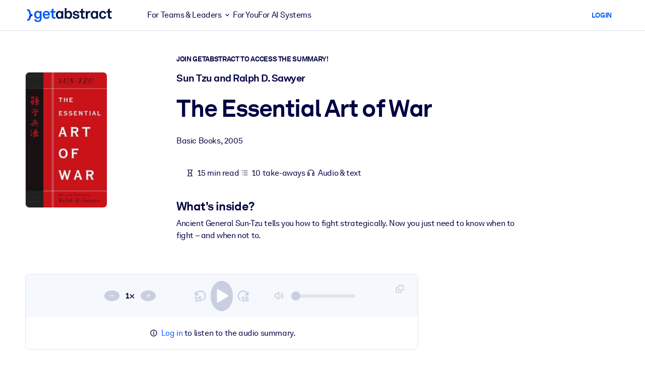

--- FILE ---
content_type: text/css
request_url: https://www.getabstract.com/www/design/css/bootstrap-5-fallback-B3xVY_LX.css
body_size: 383541
content:
@charset "UTF-8";*,*:before,*:after{box-sizing:border-box}@media(prefers-reduced-motion:no-preference){:root{scroll-behavior:smooth}}body{margin:0;font-family:var(--ga-body-font-family);font-size:var(--ga-body-font-size);font-weight:var(--ga-body-font-weight);line-height:var(--ga-body-line-height);color:var(--ga-body-color);text-align:var(--ga-body-text-align);background-color:var(--ga-body-bg);-webkit-text-size-adjust:100%;-webkit-tap-highlight-color:rgba(0,0,0,0)}hr{margin:1rem 0;color:#cacfdf;border:0;border-block-start:var(--ga-border-width) solid;opacity:1}p{margin-block-start:0;margin-block-end:1rem}abbr[title]{text-decoration:underline dotted;cursor:help;text-decoration-skip-ink:none}address{margin-bottom:1rem;font-style:normal;line-height:inherit}ol,ul{padding-inline-start:2rem}ol,ul,dl{margin-block-start:0;margin-block-end:1rem}ol ol,ul ul,ol ul,ul ol{margin-block-end:0}dt{font-weight:700}dd{margin-block-end:.5rem;margin-inline-start:0}blockquote{margin:0 0 1rem}b,strong{font-weight:700}small{font-size:.875em}mark{padding:.1875em;color:var(--ga-highlight-color);background-color:var(--ga-highlight-bg)}sub,sup{position:relative;font-size:.75em;line-height:0;vertical-align:baseline}sub{bottom:-.25em}sup{top:-.5em}a{color:rgba(var(--ga-link-color-rgb),var(--ga-link-opacity, 1));text-decoration:none}a:hover{--ga-link-color-rgb: var(--ga-link-hover-color-rgb)}a:not([href]):not([class]),a:not([href]):not([class]):hover{color:inherit;text-decoration:none}pre,code,kbd,samp{font-family:var(--ga-font-monospace);font-size:1em}pre{display:block;margin-block-start:0;margin-block-end:1rem;overflow:auto;font-size:.875em}pre code{font-size:inherit;color:inherit;word-break:normal}code{font-size:.875em;color:var(--ga-code-color);word-wrap:break-word}a>code{color:inherit}kbd{padding:.1875rem .375rem;font-size:.875em;color:var(--ga-body-bg);background-color:var(--ga-body-color);border-radius:.5rem}kbd kbd{padding:0;font-size:1em}figure{margin:0 0 1rem}img,svg{vertical-align:middle}table{caption-side:bottom;border-collapse:collapse}caption{padding-top:.5rem;padding-bottom:.5rem;color:var(--ga-secondary-color);text-align:start}th{text-align:inherit;text-align:-webkit-match-parent}thead,tbody,tfoot,tr,td,th{border-color:inherit;border-style:solid;border-width:0}label{display:inline-block}button{border-radius:0}button:focus:not(:focus-visible){outline:0}input,button,select,optgroup,textarea{margin:0;font-family:inherit;font-size:inherit;line-height:inherit}button,select{text-transform:none}[role=button]{cursor:pointer}select{word-wrap:normal}select:disabled{opacity:1}[list]:not([type=date]):not([type=datetime-local]):not([type=month]):not([type=week]):not([type=time])::-webkit-calendar-picker-indicator{display:none!important}button,[type=button],[type=reset],[type=submit]{-webkit-appearance:button}button:not(:disabled),[type=button]:not(:disabled),[type=reset]:not(:disabled),[type=submit]:not(:disabled){cursor:pointer}::-moz-focus-inner{padding:0;border-style:none}textarea{resize:vertical}fieldset{min-width:0;padding:0;margin:0;border:0}legend{float:left;width:100%;padding:0;margin-bottom:.5rem;font-size:calc(1.275rem + .3vw)}@media(min-width:1200px){legend{font-size:1.5rem}}legend{line-height:inherit}legend+*{clear:left}::-webkit-datetime-edit-fields-wrapper,::-webkit-datetime-edit-text,::-webkit-datetime-edit-minute,::-webkit-datetime-edit-hour-field,::-webkit-datetime-edit-day-field,::-webkit-datetime-edit-month-field,::-webkit-datetime-edit-year-field{padding:0}::-webkit-inner-spin-button{height:auto}[type=search]{-webkit-appearance:textfield;outline-offset:-2px}::-webkit-search-decoration{-webkit-appearance:none}::-webkit-color-swatch-wrapper{padding:0}::file-selector-button{font:inherit;-webkit-appearance:button}output{display:inline-block}iframe{border:0}summary{display:list-item;cursor:pointer}progress{vertical-align:baseline}[hidden]{display:none!important}:root{--ga-neutral-cool-100: #F5F8FC;--ga-neutral-cool-150: #EAEEF5;--ga-neutral-cool-200: #DFE4ED;--ga-neutral-cool-250: #D4D9E6;--ga-neutral-cool-300: #CACFDF;--ga-neutral-cool-350: #BFC5D7;--ga-neutral-cool-400: #B4BBD0;--ga-neutral-cool-450: #A9B0C8;--ga-neutral-cool-500: #9EA6C1;--ga-neutral-cool-550: #778399;--ga-neutral-cool-600: #647087;--ga-neutral-cool-650: #545F76;--ga-neutral-cool-700: #515E73;--ga-neutral-cool-750: #384153;--ga-neutral-cool-800: #2A3141;--ga-neutral-cool-850: #1C222F;--ga-neutral-cool-900: #10151E;--ga-neutral-cool-950: #06080C;--ga-neutral-warm-100: #FCFAF5;--ga-neutral-warm-200: #F5F1E8;--ga-neutral-warm-300: #E8E3D4;--ga-neutral-warm-400: #E6DFCE;--ga-neutral-warm-500: #DED7C6;--ga-neutral-warm-600: #D5CDB3;--ga-neutral-warm-700: #CCC4A1;--ga-neutral-warm-800: #C8BC9B;--ga-neutral-warm-900: #C1B38E;--ga-primary-100: #E5F6FF;--ga-primary-200: #B3D9FF;--ga-primary-300: #80C0FF;--ga-primary-400: #4D91FF;--ga-primary-500: #005AFF;--ga-primary-600: #0044DF;--ga-primary-700: #001AB0;--ga-primary-800: #000970;--ga-primary-900: #000042;--ga-secondary-100: #FFEBED;--ga-secondary-200: #FFC9CF;--ga-secondary-300: #FFA6B2;--ga-secondary-400: #FF808F;--ga-secondary-500: #FF455C;--ga-secondary-600: #E62E50;--ga-secondary-700: #CC1D4B;--ga-secondary-800: #B30D44;--ga-secondary-900: #99003D;--ga-tertiary-100: #DBFCFF;--ga-tertiary-200: #BFF8FF;--ga-tertiary-300: #8FF3FF;--ga-tertiary-400: #5FEEFF;--ga-tertiary-500: #00E5FF;--ga-tertiary-600: #00CBE8;--ga-tertiary-700: #00B0D1;--ga-tertiary-800: #008CB3;--ga-tertiary-900: #007399;--ga-danger-100: #FFDBD4;--ga-danger-200: #FFAF9F;--ga-danger-300: #FF836A;--ga-danger-400: #FF5635;--ga-danger-500: #FF2A00;--ga-danger-600: #D91F00;--ga-danger-700: #B31400;--ga-danger-800: #940A00;--ga-danger-900: #610000;--ga-warning-100: #FFF3B5;--ga-warning-200: #FFED8F;--ga-warning-300: #FFE766;--ga-warning-400: #FFE03B;--ga-warning-500: #FFD600;--ga-warning-600: #E9BE00;--ga-warning-700: #BD9500;--ga-warning-800: #A37C00;--ga-warning-900: #7A5800;--ga-success-100: #BFFFCA;--ga-success-200: #9AF1A9;--ga-success-300: #74E388;--ga-success-400: #58D66E;--ga-success-500: #29C746;--ga-success-600: #1EA636;--ga-success-700: #127A25;--ga-success-800: #075215;--ga-success-900: #00360A;--ga-purple-100: #EEE6FF;--ga-purple-200: #D6BDFF;--ga-purple-300: #C191FF;--ga-purple-400: #B066FF;--ga-purple-500: #A43DFF;--ga-purple-600: #931AFF;--ga-purple-700: #7A00E6;--ga-purple-800: #5F00B3;--ga-purple-900: #440080;--ga-orange-100: #FFF3E5;--ga-orange-200: #FFD8AC;--ga-orange-300: #FFBE73;--ga-orange-400: #FFA339;--ga-orange-500: #FF8800;--ga-orange-600: #F27300;--ga-orange-700: #DE5500;--ga-orange-800: #C93600;--ga-orange-900: #B81800}@font-face{font-family:Akkurat;src:url(/www/design/font/AkkRg-BlbqZHeU.woff2) format("woff2"),url(/www/design/font/AkkRg-B-8I6HPn.woff) format("woff");font-weight:400;font-style:normal;font-display:swap}@font-face{font-family:Akkurat;src:url(/www/design/font/AkkBd-CSyewQBn.woff2) format("woff2"),url(/www/design/font/AkkBd-BnvBwEXK.woff) format("woff");font-weight:700;font-style:normal;font-display:swap}@font-face{font-family:Akkurat;src:url(/www/design/font/AkkBlk-D_MqA8SM.woff2) format("woff2"),url(/www/design/font/AkkBlk-CQ82-WAM.woff) format("woff");font-weight:900;font-style:normal;font-display:swap}@font-face{font-family:Cairo;src:url(/www/design/font/Cairo-Regular-CB0NqkA_.ttf) format("truetype");font-weight:400;font-style:normal;font-display:swap}@font-face{font-family:Cairo;src:url(/www/design/font/Cairo-Bold-CFhkSe12.ttf) format("truetype");font-weight:700;font-style:normal;font-display:swap}:root,[dir=ltr]{--ga-font-serif: Georgia, "Times New Roman", Times, serif}.default-typography,body{--ga-font-family: Akkurat, Helvetica, Arial, sans-serif;font-family:var(--ga-font-family);--ga-h1-font-family: Akkurat, Helvetica, Arial, sans-serif;--ga-h2-font-family: Akkurat, Helvetica, Arial, sans-serif;--ga-h3-font-family: Akkurat, Helvetica, Arial, sans-serif;--ga-h4-font-family: Akkurat, Helvetica, Arial, sans-serif;--ga-h5-font-family: Akkurat, Helvetica, Arial, sans-serif;--ga-h6-font-family: Akkurat, Helvetica, Arial, sans-serif;--ga-blockquote-font-family: Akkurat, Helvetica, Arial, sans-serif;--ga-cite-font-family: Akkurat, Helvetica, Arial, sans-serif;--ga-lead-font-family: Akkurat, Helvetica, Arial, sans-serif;--ga-caption-font-family: Akkurat, Helvetica, Arial, sans-serif;--ga-small-font-family: Akkurat, Helvetica, Arial, sans-serif;--ga-serif-font-family: Georgia, "Times New Roman", Times, serif;--ga-font-feature-settings: "ss03", "ss05";font-feature-settings:var(--ga-font-feature-settings);--ga-h1-font-feature-settings: "ss03", "ss05";--ga-h2-font-feature-settings: "ss03", "ss05";--ga-h3-font-feature-settings: "ss03", "ss05";--ga-h4-font-feature-settings: "ss03", "ss05";--ga-h5-font-feature-settings: "ss03", "ss05";--ga-h6-font-feature-settings: "ss03", "ss05";--ga-blockquote-font-feature-settings: "ss03", "ss05";--ga-cite-font-feature-settings: "ss03", "ss05";--ga-lead-font-feature-settings: "ss03", "ss05";--ga-caption-font-feature-settings: "ss03", "ss05";--ga-small-font-feature-settings: "ss03", "ss05";--ga-font-size: 1rem;font-size:var(--ga-font-size);--ga-h1-font-size: calc(1.425rem + 2.1vw) }@media(min-width:1200px){.default-typography,body{--ga-h1-font-size: 3rem}}.default-typography,body{--ga-h2-font-size: calc(1.325rem + .9vw) }@media(min-width:1200px){.default-typography,body{--ga-h2-font-size: 2rem}}.default-typography,body{--ga-h3-font-size: calc(1.275rem + .3vw) }@media(min-width:1200px){.default-typography,body{--ga-h3-font-size: 1.5rem}}.default-typography,body{--ga-h4-font-size: 1.25rem;--ga-h5-font-size: 1rem;--ga-h6-font-size: 1rem;--ga-blockquote-font-size: 1rem;--ga-cite-font-size: 1rem;--ga-lead-font-size: 1.25rem;--ga-caption-font-size: .85rem;--ga-small-font-size: .85rem;--ga-font-weight: normal;font-weight:var(--ga-font-weight);--ga-h1-font-weight: bold;--ga-h2-font-weight: bold;--ga-h3-font-weight: bold;--ga-h4-font-weight: bold;--ga-h5-font-weight: bold;--ga-h6-font-weight: normal;--ga-blockquote-font-weight: normal;--ga-cite-font-weight: normal;--ga-lead-font-weight: normal;--ga-caption-font-weight: bold;--ga-small-font-weight: normal;--ga-line-height: 1.5;line-height:var(--ga-line-height);--ga-h1-line-height: 1.2;--ga-h2-line-height: 1.2;--ga-h3-line-height: 1.2;--ga-h4-line-height: 1.2;--ga-h5-line-height: 1.2;--ga-h6-line-height: 1.5;--ga-blockquote-line-height: 1.5;--ga-cite-line-height: 1.5;--ga-lead-line-height: 1.5;--ga-caption-line-height: 1.5;--ga-small-line-height: 1.5;--ga-letter-spacing: -.025em;letter-spacing:var(--ga-letter-spacing);--ga-h1-letter-spacing: -.025em;--ga-h2-letter-spacing: -.025em;--ga-h3-letter-spacing: -.025em;--ga-h4-letter-spacing: -.025em;--ga-h5-letter-spacing: -.025em;--ga-h6-letter-spacing: -.025em;--ga-blockquote-letter-spacing: -.025em;--ga-cite-letter-spacing: -.025em;--ga-lead-letter-spacing: -.025em;--ga-caption-letter-spacing: -.025em;--ga-small-letter-spacing: -.01em;--ga-em-font-style: italic;--ga-em-font-weight: reset;--ga-blockquote-font-style: italic;--ga-blockquote-font-weight: reset}.default-arabic-typography,:where([lang=ar] body){--ga-font-family: Cairo, "Helvetica Neue Arabic", Arial, sans-serif;font-family:var(--ga-font-family);--ga-h1-font-family: Cairo, "Helvetica Neue Arabic", Arial, sans-serif;--ga-h2-font-family: Cairo, "Helvetica Neue Arabic", Arial, sans-serif;--ga-h3-font-family: Cairo, "Helvetica Neue Arabic", Arial, sans-serif;--ga-h4-font-family: Cairo, "Helvetica Neue Arabic", Arial, sans-serif;--ga-h5-font-family: Cairo, "Helvetica Neue Arabic", Arial, sans-serif;--ga-h6-font-family: Cairo, "Helvetica Neue Arabic", Arial, sans-serif;--ga-blockquote-font-family: Cairo, "Helvetica Neue Arabic", Arial, sans-serif;--ga-cite-font-family: Cairo, "Helvetica Neue Arabic", Arial, sans-serif;--ga-lead-font-family: Cairo, "Helvetica Neue Arabic", Arial, sans-serif;--ga-caption-font-family: Cairo, "Helvetica Neue Arabic", Arial, sans-serif;--ga-small-font-family: Cairo, "Helvetica Neue Arabic", Arial, sans-serif;--ga-serif-font-family: Cairo, "Helvetica Neue Arabic", Arial, sans-serif;--ga-font-feature-settings: normal;font-feature-settings:var(--ga-font-feature-settings);--ga-h1-font-feature-settings: normal;--ga-h2-font-feature-settings: normal;--ga-h3-font-feature-settings: normal;--ga-h4-font-feature-settings: normal;--ga-h5-font-feature-settings: normal;--ga-h6-font-feature-settings: normal;--ga-blockquote-font-feature-settings: normal;--ga-cite-font-feature-settings: normal;--ga-lead-font-feature-settings: normal;--ga-caption-font-feature-settings: normal;--ga-small-font-feature-settings: normal;--ga-font-size: 1rem;font-size:var(--ga-font-size);--ga-h1-font-size: calc(1.425rem + 2.1vw) }@media(min-width:1200px){.default-arabic-typography,:where([lang=ar] body){--ga-h1-font-size: 3rem}}.default-arabic-typography,:where([lang=ar] body){--ga-h2-font-size: calc(1.325rem + .9vw) }@media(min-width:1200px){.default-arabic-typography,:where([lang=ar] body){--ga-h2-font-size: 2rem}}.default-arabic-typography,:where([lang=ar] body){--ga-h3-font-size: calc(1.275rem + .3vw) }@media(min-width:1200px){.default-arabic-typography,:where([lang=ar] body){--ga-h3-font-size: 1.5rem}}.default-arabic-typography,:where([lang=ar] body){--ga-h4-font-size: 1.25rem;--ga-h5-font-size: 1rem;--ga-h6-font-size: 1rem;--ga-blockquote-font-size: 1rem;--ga-cite-font-size: 1rem;--ga-lead-font-size: 1.25rem;--ga-caption-font-size: .85rem;--ga-small-font-size: .85rem;--ga-font-weight: normal;font-weight:var(--ga-font-weight);--ga-h1-font-weight: bold;--ga-h2-font-weight: bold;--ga-h3-font-weight: bold;--ga-h4-font-weight: bold;--ga-h5-font-weight: bold;--ga-h6-font-weight: normal;--ga-blockquote-font-weight: normal;--ga-cite-font-weight: normal;--ga-lead-font-weight: normal;--ga-caption-font-weight: bold;--ga-small-font-weight: normal;--ga-line-height: 1.725;line-height:var(--ga-line-height);--ga-h1-line-height: 1.38;--ga-h2-line-height: 1.38;--ga-h3-line-height: 1.38;--ga-h4-line-height: 1.38;--ga-h5-line-height: 1.38;--ga-h6-line-height: 1.725;--ga-blockquote-line-height: 1.725;--ga-cite-line-height: 1.725;--ga-lead-line-height: 1.725;--ga-caption-line-height: 1.725;--ga-small-line-height: 1.725;--ga-letter-spacing: normal;letter-spacing:var(--ga-letter-spacing);--ga-h1-letter-spacing: normal;--ga-h2-letter-spacing: normal;--ga-h3-letter-spacing: normal;--ga-h4-letter-spacing: normal;--ga-h5-letter-spacing: normal;--ga-h6-letter-spacing: normal;--ga-blockquote-letter-spacing: normal;--ga-cite-letter-spacing: normal;--ga-lead-letter-spacing: normal;--ga-caption-letter-spacing: normal;--ga-small-letter-spacing: normal;--ga-em-font-style: normal;--ga-em-font-weight: bold;--ga-blockquote-font-style: normal;--ga-blockquote-font-weight: bold}.summary-old-typography{--ga-font-family: Georgia, "Times New Roman", Times, serif;font-family:var(--ga-font-family);--ga-h1-font-family: Akkurat, Helvetica, Arial, sans-serif;--ga-h2-font-family: Akkurat, Helvetica, Arial, sans-serif;--ga-h3-font-family: Akkurat, Helvetica, Arial, sans-serif;--ga-h4-font-family: Akkurat, Helvetica, Arial, sans-serif;--ga-h5-font-family: Akkurat, Helvetica, Arial, sans-serif;--ga-h6-font-family: Georgia, "Times New Roman", Times, serif;--ga-blockquote-font-family: Georgia, "Times New Roman", Times, serif;--ga-cite-font-family: Akkurat, Helvetica, Arial, sans-serif;--ga-lead-font-family: Georgia, "Times New Roman", Times, serif;--ga-caption-font-family: Georgia, "Times New Roman", Times, serif;--ga-small-font-family: Georgia, "Times New Roman", Times, serif;--ga-serif-font-family: Georgia, "Times New Roman", Times, serif;--ga-font-feature-settings: normal;font-feature-settings:var(--ga-font-feature-settings);--ga-h1-font-feature-settings: "ss03", "ss05";--ga-h2-font-feature-settings: "ss03", "ss05";--ga-h3-font-feature-settings: "ss03", "ss05";--ga-h4-font-feature-settings: "ss03", "ss05";--ga-h5-font-feature-settings: "ss03", "ss05";--ga-h6-font-feature-settings: normal;--ga-blockquote-font-feature-settings: normal;--ga-cite-font-feature-settings: normal;--ga-lead-font-feature-settings: normal;--ga-caption-font-feature-settings: normal;--ga-small-font-feature-settings: normal;--ga-font-size: calc(1.2625rem + .15vw) }@media(min-width:1200px){.summary-old-typography{--ga-font-size: 1.375rem}}.summary-old-typography{font-size:var(--ga-font-size);--ga-h1-font-size: calc(1.425rem + 2.1vw) }@media(min-width:1200px){.summary-old-typography{--ga-h1-font-size: 3rem}}.summary-old-typography{--ga-h2-font-size: calc(1.325rem + .9vw) }@media(min-width:1200px){.summary-old-typography{--ga-h2-font-size: 2rem}}.summary-old-typography{--ga-h3-font-size: calc(1.275rem + .3vw) }@media(min-width:1200px){.summary-old-typography{--ga-h3-font-size: 1.5rem}}.summary-old-typography{--ga-h4-font-size: 1.25rem;--ga-h5-font-size: 1rem;--ga-h6-font-size: calc(1.2625rem + .15vw) }@media(min-width:1200px){.summary-old-typography{--ga-h6-font-size: 1.375rem}}.summary-old-typography{--ga-blockquote-font-size: calc(1.28125rem + .375vw) }@media(min-width:1200px){.summary-old-typography{--ga-blockquote-font-size: 1.5625rem}}.summary-old-typography{--ga-cite-font-size: .8125rem;--ga-lead-font-size: 1.25rem;--ga-caption-font-size: .85rem;--ga-small-font-size: .85rem;--ga-font-weight: normal;font-weight:var(--ga-font-weight);--ga-h1-font-weight: bold;--ga-h2-font-weight: bold;--ga-h3-font-weight: bold;--ga-h4-font-weight: bold;--ga-h5-font-weight: bold;--ga-h6-font-weight: normal;--ga-blockquote-font-weight: normal;--ga-cite-font-weight: normal;--ga-lead-font-weight: normal;--ga-caption-font-weight: bold;--ga-small-font-weight: normal;--ga-line-height: 1.5;line-height:var(--ga-line-height);--ga-h1-line-height: 1.2;--ga-h2-line-height: 1.2;--ga-h3-line-height: 1.2;--ga-h4-line-height: 1.2;--ga-h5-line-height: 1.2;--ga-h6-line-height: 1.5;--ga-blockquote-line-height: 1.5;--ga-cite-line-height: 1.5;--ga-lead-line-height: 1.5;--ga-caption-line-height: 1.5;--ga-small-line-height: 1.5;--ga-letter-spacing: normal;letter-spacing:var(--ga-letter-spacing);--ga-h1-letter-spacing: -.025em;--ga-h2-letter-spacing: -.025em;--ga-h3-letter-spacing: -.025em;--ga-h4-letter-spacing: -.025em;--ga-h5-letter-spacing: -.025em;--ga-h6-letter-spacing: normal;--ga-blockquote-letter-spacing: normal;--ga-cite-letter-spacing: normal;--ga-lead-letter-spacing: normal;--ga-caption-letter-spacing: normal;--ga-small-letter-spacing: -.01em;--ga-em-font-style: italic;--ga-em-font-weight: reset;--ga-blockquote-font-style: italic;--ga-blockquote-font-weight: reset}.summary-old-arabic-typography{--ga-font-family: Cairo, "Helvetica Neue Arabic", Arial, sans-serif;font-family:var(--ga-font-family);--ga-h1-font-family: Cairo, "Helvetica Neue Arabic", Arial, sans-serif;--ga-h2-font-family: Cairo, "Helvetica Neue Arabic", Arial, sans-serif;--ga-h3-font-family: Cairo, "Helvetica Neue Arabic", Arial, sans-serif;--ga-h4-font-family: Cairo, "Helvetica Neue Arabic", Arial, sans-serif;--ga-h5-font-family: Cairo, "Helvetica Neue Arabic", Arial, sans-serif;--ga-h6-font-family: Cairo, "Helvetica Neue Arabic", Arial, sans-serif;--ga-blockquote-font-family: Cairo, "Helvetica Neue Arabic", Arial, sans-serif;--ga-cite-font-family: Cairo, "Helvetica Neue Arabic", Arial, sans-serif;--ga-lead-font-family: Cairo, "Helvetica Neue Arabic", Arial, sans-serif;--ga-caption-font-family: Cairo, "Helvetica Neue Arabic", Arial, sans-serif;--ga-small-font-family: Cairo, "Helvetica Neue Arabic", Arial, sans-serif;--ga-serif-font-family: Cairo, "Helvetica Neue Arabic", Arial, sans-serif;--ga-font-feature-settings: normal;font-feature-settings:var(--ga-font-feature-settings);--ga-h1-font-feature-settings: normal;--ga-h2-font-feature-settings: normal;--ga-h3-font-feature-settings: normal;--ga-h4-font-feature-settings: normal;--ga-h5-font-feature-settings: normal;--ga-h6-font-feature-settings: normal;--ga-blockquote-font-feature-settings: normal;--ga-cite-font-feature-settings: normal;--ga-lead-font-feature-settings: normal;--ga-caption-font-feature-settings: normal;--ga-small-font-feature-settings: normal;--ga-font-size: calc(1.2625rem + .15vw) }@media(min-width:1200px){.summary-old-arabic-typography{--ga-font-size: 1.375rem}}.summary-old-arabic-typography{font-size:var(--ga-font-size);--ga-h1-font-size: calc(1.425rem + 2.1vw) }@media(min-width:1200px){.summary-old-arabic-typography{--ga-h1-font-size: 3rem}}.summary-old-arabic-typography{--ga-h2-font-size: calc(1.325rem + .9vw) }@media(min-width:1200px){.summary-old-arabic-typography{--ga-h2-font-size: 2rem}}.summary-old-arabic-typography{--ga-h3-font-size: calc(1.275rem + .3vw) }@media(min-width:1200px){.summary-old-arabic-typography{--ga-h3-font-size: 1.5rem}}.summary-old-arabic-typography{--ga-h4-font-size: 1.25rem;--ga-h5-font-size: 1rem;--ga-h6-font-size: calc(1.2625rem + .15vw) }@media(min-width:1200px){.summary-old-arabic-typography{--ga-h6-font-size: 1.375rem}}.summary-old-arabic-typography{--ga-blockquote-font-size: calc(1.3rem + .6vw) }@media(min-width:1200px){.summary-old-arabic-typography{--ga-blockquote-font-size: 1.75rem}}.summary-old-arabic-typography{--ga-cite-font-size: .8125rem;--ga-lead-font-size: 1.25rem;--ga-caption-font-size: .85rem;--ga-small-font-size: .85rem;--ga-font-weight: normal;font-weight:var(--ga-font-weight);--ga-h1-font-weight: bold;--ga-h2-font-weight: bold;--ga-h3-font-weight: bold;--ga-h4-font-weight: bold;--ga-h5-font-weight: bold;--ga-h6-font-weight: normal;--ga-blockquote-font-weight: normal;--ga-cite-font-weight: normal;--ga-lead-font-weight: normal;--ga-caption-font-weight: bold;--ga-small-font-weight: normal;--ga-line-height: 1.725;line-height:var(--ga-line-height);--ga-h1-line-height: 1.38;--ga-h2-line-height: 1.38;--ga-h3-line-height: 1.38;--ga-h4-line-height: 1.38;--ga-h5-line-height: 1.38;--ga-h6-line-height: 1.725;--ga-blockquote-line-height: 1.725;--ga-cite-line-height: 1.725;--ga-lead-line-height: 1.725;--ga-caption-line-height: 1.725;--ga-small-line-height: 1.725;--ga-letter-spacing: normal;letter-spacing:var(--ga-letter-spacing);--ga-h1-letter-spacing: normal;--ga-h2-letter-spacing: normal;--ga-h3-letter-spacing: normal;--ga-h4-letter-spacing: normal;--ga-h5-letter-spacing: normal;--ga-h6-letter-spacing: normal;--ga-blockquote-letter-spacing: normal;--ga-cite-letter-spacing: normal;--ga-lead-letter-spacing: normal;--ga-caption-letter-spacing: normal;--ga-small-letter-spacing: normal;--ga-em-font-style: normal;--ga-em-font-weight: bold;--ga-blockquote-font-style: normal;--ga-blockquote-font-weight: bold}.summary-typography{--ga-font-family: Georgia, "Times New Roman", Times, serif;font-family:var(--ga-font-family);--ga-h1-font-family: Akkurat, Helvetica, Arial, sans-serif;--ga-h2-font-family: Akkurat, Helvetica, Arial, sans-serif;--ga-h3-font-family: Akkurat, Helvetica, Arial, sans-serif;--ga-h4-font-family: Akkurat, Helvetica, Arial, sans-serif;--ga-h5-font-family: Akkurat, Helvetica, Arial, sans-serif;--ga-h6-font-family: Georgia, "Times New Roman", Times, serif;--ga-blockquote-font-family: Georgia, "Times New Roman", Times, serif;--ga-cite-font-family: Akkurat, Helvetica, Arial, sans-serif;--ga-lead-font-family: Georgia, "Times New Roman", Times, serif;--ga-caption-font-family: Georgia, "Times New Roman", Times, serif;--ga-small-font-family: Georgia, "Times New Roman", Times, serif;--ga-serif-font-family: Georgia, "Times New Roman", Times, serif;--ga-font-feature-settings: normal;font-feature-settings:var(--ga-font-feature-settings);--ga-h1-font-feature-settings: "ss03", "ss05";--ga-h2-font-feature-settings: "ss03", "ss05";--ga-h3-font-feature-settings: "ss03", "ss05";--ga-h4-font-feature-settings: "ss03", "ss05";--ga-h5-font-feature-settings: "ss03", "ss05";--ga-h6-font-feature-settings: normal;--ga-blockquote-font-feature-settings: normal;--ga-cite-font-feature-settings: normal;--ga-lead-font-feature-settings: normal;--ga-caption-font-feature-settings: normal;--ga-small-font-feature-settings: normal;--ga-font-size: calc(1.2625rem + .15vw) }@media(min-width:1200px){.summary-typography{--ga-font-size: 1.375rem}}.summary-typography{font-size:var(--ga-font-size);--ga-h1-font-size: calc(1.425rem + 2.1vw) }@media(min-width:1200px){.summary-typography{--ga-h1-font-size: 3rem}}.summary-typography{--ga-h2-font-size: calc(1.325rem + .9vw) }@media(min-width:1200px){.summary-typography{--ga-h2-font-size: 2rem}}.summary-typography{--ga-h3-font-size: calc(1.275rem + .3vw) }@media(min-width:1200px){.summary-typography{--ga-h3-font-size: 1.5rem}}.summary-typography{--ga-h4-font-size: 1.25rem;--ga-h5-font-size: 1rem;--ga-h6-font-size: calc(1.2625rem + .15vw) }@media(min-width:1200px){.summary-typography{--ga-h6-font-size: 1.375rem}}.summary-typography{--ga-blockquote-font-size: calc(1.2625rem + .15vw) }@media(min-width:1200px){.summary-typography{--ga-blockquote-font-size: 1.375rem}}.summary-typography{--ga-cite-font-size: .8125rem;--ga-lead-font-size: 1.25rem;--ga-caption-font-size: .85rem;--ga-small-font-size: .85rem;--ga-font-weight: normal;font-weight:var(--ga-font-weight);--ga-h1-font-weight: bold;--ga-h2-font-weight: bold;--ga-h3-font-weight: bold;--ga-h4-font-weight: bold;--ga-h5-font-weight: bold;--ga-h6-font-weight: normal;--ga-blockquote-font-weight: normal;--ga-cite-font-weight: normal;--ga-lead-font-weight: normal;--ga-caption-font-weight: bold;--ga-small-font-weight: normal;--ga-line-height: 1.5;line-height:var(--ga-line-height);--ga-h1-line-height: 1.2;--ga-h2-line-height: 1.2;--ga-h3-line-height: 1.2;--ga-h4-line-height: 1.2;--ga-h5-line-height: 1.2;--ga-h6-line-height: 1.5;--ga-blockquote-line-height: 1.5;--ga-cite-line-height: 1.5;--ga-lead-line-height: 1.5;--ga-caption-line-height: 1.5;--ga-small-line-height: 1.5;--ga-letter-spacing: normal;letter-spacing:var(--ga-letter-spacing);--ga-h1-letter-spacing: -.025em;--ga-h2-letter-spacing: -.025em;--ga-h3-letter-spacing: -.025em;--ga-h4-letter-spacing: -.025em;--ga-h5-letter-spacing: -.025em;--ga-h6-letter-spacing: normal;--ga-blockquote-letter-spacing: normal;--ga-cite-letter-spacing: normal;--ga-lead-letter-spacing: normal;--ga-caption-letter-spacing: normal;--ga-small-letter-spacing: -.01em;--ga-em-font-style: italic;--ga-em-font-weight: reset;--ga-blockquote-font-style: italic;--ga-blockquote-font-weight: reset}.summary-arabic-typography{--ga-font-family: Cairo, "Helvetica Neue Arabic", Arial, sans-serif;font-family:var(--ga-font-family);--ga-h1-font-family: Cairo, "Helvetica Neue Arabic", Arial, sans-serif;--ga-h2-font-family: Cairo, "Helvetica Neue Arabic", Arial, sans-serif;--ga-h3-font-family: Cairo, "Helvetica Neue Arabic", Arial, sans-serif;--ga-h4-font-family: Cairo, "Helvetica Neue Arabic", Arial, sans-serif;--ga-h5-font-family: Cairo, "Helvetica Neue Arabic", Arial, sans-serif;--ga-h6-font-family: Cairo, "Helvetica Neue Arabic", Arial, sans-serif;--ga-blockquote-font-family: Cairo, "Helvetica Neue Arabic", Arial, sans-serif;--ga-cite-font-family: Cairo, "Helvetica Neue Arabic", Arial, sans-serif;--ga-lead-font-family: Cairo, "Helvetica Neue Arabic", Arial, sans-serif;--ga-caption-font-family: Cairo, "Helvetica Neue Arabic", Arial, sans-serif;--ga-small-font-family: Cairo, "Helvetica Neue Arabic", Arial, sans-serif;--ga-serif-font-family: Cairo, "Helvetica Neue Arabic", Arial, sans-serif;--ga-font-feature-settings: normal;font-feature-settings:var(--ga-font-feature-settings);--ga-h1-font-feature-settings: normal;--ga-h2-font-feature-settings: normal;--ga-h3-font-feature-settings: normal;--ga-h4-font-feature-settings: normal;--ga-h5-font-feature-settings: normal;--ga-h6-font-feature-settings: normal;--ga-blockquote-font-feature-settings: normal;--ga-cite-font-feature-settings: normal;--ga-lead-font-feature-settings: normal;--ga-caption-font-feature-settings: normal;--ga-small-font-feature-settings: normal;--ga-font-size: calc(1.2625rem + .15vw) }@media(min-width:1200px){.summary-arabic-typography{--ga-font-size: 1.375rem}}.summary-arabic-typography{font-size:var(--ga-font-size);--ga-h1-font-size: calc(1.425rem + 2.1vw) }@media(min-width:1200px){.summary-arabic-typography{--ga-h1-font-size: 3rem}}.summary-arabic-typography{--ga-h2-font-size: calc(1.325rem + .9vw) }@media(min-width:1200px){.summary-arabic-typography{--ga-h2-font-size: 2rem}}.summary-arabic-typography{--ga-h3-font-size: calc(1.275rem + .3vw) }@media(min-width:1200px){.summary-arabic-typography{--ga-h3-font-size: 1.5rem}}.summary-arabic-typography{--ga-h4-font-size: 1.25rem;--ga-h5-font-size: 1rem;--ga-h6-font-size: calc(1.2625rem + .15vw) }@media(min-width:1200px){.summary-arabic-typography{--ga-h6-font-size: 1.375rem}}.summary-arabic-typography{--ga-blockquote-font-size: calc(1.2875rem + .45vw) }@media(min-width:1200px){.summary-arabic-typography{--ga-blockquote-font-size: 1.625rem}}.summary-arabic-typography{--ga-cite-font-size: .8125rem;--ga-lead-font-size: 1.25rem;--ga-caption-font-size: .85rem;--ga-small-font-size: .85rem;--ga-font-weight: normal;font-weight:var(--ga-font-weight);--ga-h1-font-weight: bold;--ga-h2-font-weight: bold;--ga-h3-font-weight: bold;--ga-h4-font-weight: bold;--ga-h5-font-weight: bold;--ga-h6-font-weight: normal;--ga-blockquote-font-weight: normal;--ga-cite-font-weight: normal;--ga-lead-font-weight: normal;--ga-caption-font-weight: bold;--ga-small-font-weight: normal;--ga-line-height: 1.725;line-height:var(--ga-line-height);--ga-h1-line-height: 1.38;--ga-h2-line-height: 1.38;--ga-h3-line-height: 1.38;--ga-h4-line-height: 1.38;--ga-h5-line-height: 1.38;--ga-h6-line-height: 1.725;--ga-blockquote-line-height: 1.725;--ga-cite-line-height: 1.725;--ga-lead-line-height: 1.725;--ga-caption-line-height: 1.725;--ga-small-line-height: 1.725;--ga-letter-spacing: normal;letter-spacing:var(--ga-letter-spacing);--ga-h1-letter-spacing: normal;--ga-h2-letter-spacing: normal;--ga-h3-letter-spacing: normal;--ga-h4-letter-spacing: normal;--ga-h5-letter-spacing: normal;--ga-h6-letter-spacing: normal;--ga-blockquote-letter-spacing: normal;--ga-cite-letter-spacing: normal;--ga-lead-letter-spacing: normal;--ga-caption-letter-spacing: normal;--ga-small-letter-spacing: normal;--ga-em-font-style: normal;--ga-em-font-weight: bold;--ga-blockquote-font-style: normal;--ga-blockquote-font-weight: bold}.prospect-typography{--ga-font-family: Akkurat, Helvetica, Arial, sans-serif;font-family:var(--ga-font-family);--ga-h1-font-family: Akkurat, Helvetica, Arial, sans-serif;--ga-h2-font-family: Akkurat, Helvetica, Arial, sans-serif;--ga-h3-font-family: Akkurat, Helvetica, Arial, sans-serif;--ga-h4-font-family: Akkurat, Helvetica, Arial, sans-serif;--ga-h5-font-family: Akkurat, Helvetica, Arial, sans-serif;--ga-h6-font-family: Akkurat, Helvetica, Arial, sans-serif;--ga-blockquote-font-family: Akkurat, Helvetica, Arial, sans-serif;--ga-cite-font-family: Akkurat, Helvetica, Arial, sans-serif;--ga-lead-font-family: Akkurat, Helvetica, Arial, sans-serif;--ga-caption-font-family: Akkurat, Helvetica, Arial, sans-serif;--ga-small-font-family: Akkurat, Helvetica, Arial, sans-serif;--ga-serif-font-family: Georgia, "Times New Roman", Times, serif;--ga-font-feature-settings: "ss03", "ss05";font-feature-settings:var(--ga-font-feature-settings);--ga-h1-font-feature-settings: "ss03", "ss05";--ga-h2-font-feature-settings: "ss03", "ss05";--ga-h3-font-feature-settings: "ss03", "ss05";--ga-h4-font-feature-settings: "ss03", "ss05";--ga-h5-font-feature-settings: "ss03", "ss05";--ga-h6-font-feature-settings: "ss03", "ss05";--ga-blockquote-font-feature-settings: "ss03", "ss05";--ga-cite-font-feature-settings: "ss03", "ss05";--ga-lead-font-feature-settings: "ss03", "ss05";--ga-caption-font-feature-settings: "ss03", "ss05";--ga-small-font-feature-settings: "ss03", "ss05";--ga-font-size: 1.25rem;font-size:var(--ga-font-size);--ga-h1-font-size: calc(1.525rem + 3.3vw) }@media(min-width:1200px){.prospect-typography{--ga-h1-font-size: 4rem}}.prospect-typography{--ga-h2-font-size: calc(1.46875rem + 2.625vw) }@media(min-width:1200px){.prospect-typography{--ga-h2-font-size: 3.4375rem}}.prospect-typography{--ga-h3-font-size: calc(1.425rem + 2.1vw) }@media(min-width:1200px){.prospect-typography{--ga-h3-font-size: 3rem}}.prospect-typography{--ga-h4-font-size: calc(1.2875rem + .45vw) }@media(min-width:1200px){.prospect-typography{--ga-h4-font-size: 1.625rem}}.prospect-typography{--ga-h5-font-size: 1.25rem;--ga-h6-font-size: 1.25rem;--ga-blockquote-font-size: 1.25rem;--ga-cite-font-size: 1.25rem;--ga-lead-font-size: calc(1.2875rem + .45vw) }@media(min-width:1200px){.prospect-typography{--ga-lead-font-size: 1.625rem}}.prospect-typography{--ga-caption-font-size: 1rem;--ga-small-font-size: 1rem;--ga-font-weight: normal;font-weight:var(--ga-font-weight);--ga-h1-font-weight: 900;--ga-h2-font-weight: 900;--ga-h3-font-weight: 700;--ga-h4-font-weight: 700;--ga-h5-font-weight: 700;--ga-h6-font-weight: normal;--ga-blockquote-font-weight: normal;--ga-cite-font-weight: normal;--ga-lead-font-weight: normal;--ga-caption-font-weight: 900;--ga-small-font-weight: normal;--ga-line-height: 1.6;line-height:var(--ga-line-height);--ga-h1-line-height: 1.1;--ga-h2-line-height: 1.1;--ga-h3-line-height: 1.1667;--ga-h4-line-height: 1.4;--ga-h5-line-height: 1.6;--ga-h6-line-height: 1.6;--ga-blockquote-line-height: 1.6;--ga-cite-line-height: 1.6;--ga-lead-line-height: 1.6;--ga-caption-line-height: 1.5;--ga-small-line-height: 1.75;--ga-letter-spacing: -.025em;letter-spacing:var(--ga-letter-spacing);--ga-h1-letter-spacing: -1.2px;--ga-h2-letter-spacing: -1.5px;--ga-h3-letter-spacing: -.75px;--ga-h4-letter-spacing: -.7px;--ga-h5-letter-spacing: -.025em;--ga-h6-letter-spacing: -.025em;--ga-blockquote-letter-spacing: -.025em;--ga-cite-letter-spacing: -.025em;--ga-lead-letter-spacing: -.025em;--ga-caption-letter-spacing: -.025em;--ga-small-letter-spacing: -.01em;--ga-em-font-style: italic;--ga-em-font-weight: reset;--ga-blockquote-font-style: italic;--ga-blockquote-font-weight: reset}.prospect-arabic-typography,:where([lang=ar] body){--ga-font-family: Cairo, "Helvetica Neue Arabic", Arial, sans-serif;font-family:var(--ga-font-family);--ga-h1-font-family: Cairo, "Helvetica Neue Arabic", Arial, sans-serif;--ga-h2-font-family: Cairo, "Helvetica Neue Arabic", Arial, sans-serif;--ga-h3-font-family: Cairo, "Helvetica Neue Arabic", Arial, sans-serif;--ga-h4-font-family: Cairo, "Helvetica Neue Arabic", Arial, sans-serif;--ga-h5-font-family: Cairo, "Helvetica Neue Arabic", Arial, sans-serif;--ga-h6-font-family: Cairo, "Helvetica Neue Arabic", Arial, sans-serif;--ga-blockquote-font-family: Cairo, "Helvetica Neue Arabic", Arial, sans-serif;--ga-cite-font-family: Cairo, "Helvetica Neue Arabic", Arial, sans-serif;--ga-lead-font-family: Cairo, "Helvetica Neue Arabic", Arial, sans-serif;--ga-caption-font-family: Cairo, "Helvetica Neue Arabic", Arial, sans-serif;--ga-small-font-family: Cairo, "Helvetica Neue Arabic", Arial, sans-serif;--ga-serif-font-family: Cairo, "Helvetica Neue Arabic", Arial, sans-serif;--ga-font-feature-settings: normal;font-feature-settings:var(--ga-font-feature-settings);--ga-h1-font-feature-settings: normal;--ga-h2-font-feature-settings: normal;--ga-h3-font-feature-settings: normal;--ga-h4-font-feature-settings: normal;--ga-h5-font-feature-settings: normal;--ga-h6-font-feature-settings: normal;--ga-blockquote-font-feature-settings: normal;--ga-cite-font-feature-settings: normal;--ga-lead-font-feature-settings: normal;--ga-caption-font-feature-settings: normal;--ga-small-font-feature-settings: normal;--ga-font-size: 1.25rem;font-size:var(--ga-font-size);--ga-h1-font-size: calc(1.525rem + 3.3vw) }@media(min-width:1200px){.prospect-arabic-typography,:where([lang=ar] body){--ga-h1-font-size: 4rem}}.prospect-arabic-typography,:where([lang=ar] body){--ga-h2-font-size: calc(1.46875rem + 2.625vw) }@media(min-width:1200px){.prospect-arabic-typography,:where([lang=ar] body){--ga-h2-font-size: 3.4375rem}}.prospect-arabic-typography,:where([lang=ar] body){--ga-h3-font-size: calc(1.425rem + 2.1vw) }@media(min-width:1200px){.prospect-arabic-typography,:where([lang=ar] body){--ga-h3-font-size: 3rem}}.prospect-arabic-typography,:where([lang=ar] body){--ga-h4-font-size: calc(1.2875rem + .45vw) }@media(min-width:1200px){.prospect-arabic-typography,:where([lang=ar] body){--ga-h4-font-size: 1.625rem}}.prospect-arabic-typography,:where([lang=ar] body){--ga-h5-font-size: 1.25rem;--ga-h6-font-size: 1.25rem;--ga-blockquote-font-size: 1.25rem;--ga-cite-font-size: 1.25rem;--ga-lead-font-size: calc(1.2875rem + .45vw) }@media(min-width:1200px){.prospect-arabic-typography,:where([lang=ar] body){--ga-lead-font-size: 1.625rem}}.prospect-arabic-typography,:where([lang=ar] body){--ga-caption-font-size: 1rem;--ga-small-font-size: 1rem;--ga-font-weight: normal;font-weight:var(--ga-font-weight);--ga-h1-font-weight: 900;--ga-h2-font-weight: 900;--ga-h3-font-weight: 700;--ga-h4-font-weight: 700;--ga-h5-font-weight: 700;--ga-h6-font-weight: normal;--ga-blockquote-font-weight: normal;--ga-cite-font-weight: normal;--ga-lead-font-weight: normal;--ga-caption-font-weight: 900;--ga-small-font-weight: normal;--ga-line-height: 1.84;line-height:var(--ga-line-height);--ga-h1-line-height: 1.265;--ga-h2-line-height: 1.265;--ga-h3-line-height: 1.341705;--ga-h4-line-height: 1.61;--ga-h5-line-height: 1.84;--ga-h6-line-height: 1.84;--ga-blockquote-line-height: 1.84;--ga-cite-line-height: 1.84;--ga-lead-line-height: 1.84;--ga-caption-line-height: 1.725;--ga-small-line-height: 2.0125;--ga-letter-spacing: -.025em;letter-spacing:var(--ga-letter-spacing);--ga-h1-letter-spacing: -1.2px;--ga-h2-letter-spacing: -1.5px;--ga-h3-letter-spacing: -.75px;--ga-h4-letter-spacing: -.7px;--ga-h5-letter-spacing: -.025em;--ga-h6-letter-spacing: -.025em;--ga-blockquote-letter-spacing: -.025em;--ga-cite-letter-spacing: -.025em;--ga-lead-letter-spacing: -.025em;--ga-caption-letter-spacing: -.025em;--ga-small-letter-spacing: -.01em;--ga-em-font-style: italic;--ga-em-font-weight: reset;--ga-blockquote-font-style: italic;--ga-blockquote-font-weight: reset}h1,.h1{font-family:var(--ga-h1-font-family);font-feature-settings:var(--ga-h1-font-feature-settings);font-size:var(--ga-h1-font-size);font-weight:var(--ga-h1-font-weight);line-height:var(--ga-h1-line-height);letter-spacing:var(--ga-h1-letter-spacing)}h2,.h2{font-family:var(--ga-h2-font-family);font-feature-settings:var(--ga-h2-font-feature-settings);font-size:var(--ga-h2-font-size);font-weight:var(--ga-h2-font-weight);line-height:var(--ga-h2-line-height);letter-spacing:var(--ga-h2-letter-spacing)}h3,.h3{font-family:var(--ga-h3-font-family);font-feature-settings:var(--ga-h3-font-feature-settings);font-size:var(--ga-h3-font-size);font-weight:var(--ga-h3-font-weight);line-height:var(--ga-h3-line-height);letter-spacing:var(--ga-h3-letter-spacing)}h4,.h4{font-family:var(--ga-h4-font-family);font-feature-settings:var(--ga-h4-font-feature-settings);font-size:var(--ga-h4-font-size);font-weight:var(--ga-h4-font-weight);line-height:var(--ga-h4-line-height);letter-spacing:var(--ga-h4-letter-spacing)}h5,.h5{font-family:var(--ga-h5-font-family);font-feature-settings:var(--ga-h5-font-feature-settings);font-size:var(--ga-h5-font-size);font-weight:var(--ga-h5-font-weight);line-height:var(--ga-h5-line-height);letter-spacing:var(--ga-h5-letter-spacing)}h6,.h6{font-family:var(--ga-h6-font-family);font-feature-settings:var(--ga-h6-font-feature-settings);font-size:var(--ga-h6-font-size);font-weight:var(--ga-h6-font-weight);line-height:var(--ga-h6-line-height);letter-spacing:var(--ga-h6-letter-spacing)}h1,h2,h3,h4,h5,h6,.h1,.h2,.h3,.h4,.h5,.h6{text-wrap:pretty;margin-block-start:0;margin-block-end:.5rem}p,li{font-family:var(--ga-font-family);font-feature-settings:var(--ga-font-feature-settings);font-size:var(--ga-font-size);font-weight:var(--ga-font-weight);letter-spacing:var(--ga-letter-spacing);line-height:var(--ga-line-height)}.lead{font-size:var(--ga-lead-font-size);font-weight:var(--ga-lead-font-weight);line-height:var(--ga-lead-line-height);letter-spacing:var(--ga-lead-letter-spacing)}.caption{font-size:var(--ga-caption-font-size);font-weight:var(--ga-caption-font-weight);line-height:var(--ga-caption-line-height);letter-spacing:var(--ga-caption-letter-spacing)}.small{font-size:var(--ga-small-font-size);font-weight:var(--ga-small-font-weight);line-height:var(--ga-small-line-height);letter-spacing:var(--ga-small-letter-spacing)}.caption{text-transform:uppercase;color:var(--ga-caption-color, #000042)}.lead{font-weight:400}em{font-style:var(--ga-em-font-style);font-weight:var(--ga-em-font-weight)}.list-unstyled{padding-left:0;list-style:none}blockquote{font-family:var(--ga-blockquote-font-family);font-feature-settings:var(--ga-blockquote-font-feature-settings);font-size:var(--ga-blockquote-font-size);letter-spacing:var(--ga-blockquote-letter-spacing);font-style:var(--ga-blockquote-font-style);font-weight:var(--ga-blockquote-font-weight)}cite{font-family:var(--ga-cite-font-family);font-feature-settings:var(--ga-cite-font-feature-settings);font-size:var(--ga-cite-font-size);letter-spacing:var(--ga-cite-letter-spacing);font-style:var(--ga-cite-font-style);font-weight:var(--ga-cite-font-weight)}input,textarea,select{font-feature-settings:var(--ga-font-feature-settings)}:lang(en),:lang(es),:lang(ru),:lang(zh),:lang(pt){quotes:"“" "”"}:lang(de){quotes:"„" "“"}:lang(ar),:lang(fr){quotes:"«" "»"}.summary-old-arabic-typography blockquote{margin-block:1.2em!important;font-weight:400}.summary-old-typography h3,.summary-old-arabic-typography h3{margin-block-start:1.5rem}.summary-old-typography .summary-typography--review blockquote,.summary-old-arabic-typography .summary-typography--review blockquote{border-inline-start-color:#b4bbd0;color:#000042}.summary-old-typography blockquote,.summary-old-arabic-typography blockquote{position:relative;padding-block:0;padding-inline:1.5rem 0;margin-block:1em;margin-inline:0;border-inline-start:5px solid #005AFF;color:#000970}.summary-old-typography blockquote p,.summary-old-arabic-typography blockquote p{margin:0}.summary-old-typography blockquote p+p,.summary-old-arabic-typography blockquote p+p{margin-block-start:.5em}.summary-old-typography blockquote cite,.summary-old-arabic-typography blockquote cite{display:block;margin-block:1em 0;margin-inline:0;font-style:normal;font-weight:700;text-transform:uppercase}.summary-old-typography .recommendation a:link,.summary-old-typography .recommendation a:visited,.summary-old-typography .takeaways a:link,.summary-old-typography .takeaways a:visited,.summary-old-arabic-typography .recommendation a:link,.summary-old-arabic-typography .recommendation a:visited,.summary-old-arabic-typography .takeaways a:link,.summary-old-arabic-typography .takeaways a:visited{color:#000042}.summary-old-typography .recommendation a:active,.summary-old-typography .recommendation a:hover,.summary-old-typography .recommendation a:focus,.summary-old-typography .takeaways a:active,.summary-old-typography .takeaways a:hover,.summary-old-typography .takeaways a:focus,.summary-old-arabic-typography .recommendation a:active,.summary-old-arabic-typography .recommendation a:hover,.summary-old-arabic-typography .recommendation a:focus,.summary-old-arabic-typography .takeaways a:active,.summary-old-arabic-typography .takeaways a:hover,.summary-old-arabic-typography .takeaways a:focus{color:#005aff}.summary-old-typography .recommendation a:before,.summary-old-typography .takeaways a:before,.summary-old-arabic-typography .recommendation a:before,.summary-old-arabic-typography .takeaways a:before{content:" ";font-family:getabstract-icons;display:inline;color:#005aff;font-size:.75em}.summary-old-typography .summary-typography--bold,.summary-old-arabic-typography .summary-typography--bold{font-weight:700}.summary-typography h1,.summary-typography h2,.summary-typography h3,.summary-typography h4,.summary-typography h5,.summary-typography p,.summary-typography ul,.summary-typography ol,.summary-arabic-typography h1,.summary-arabic-typography h2,.summary-arabic-typography h3,.summary-arabic-typography h4,.summary-arabic-typography h5,.summary-arabic-typography p,.summary-arabic-typography ul,.summary-arabic-typography ol{padding-block:0}.summary-typography h1,.summary-typography h2,.summary-typography h3,.summary-typography h4,.summary-typography h5,.summary-typography p,.summary-typography ul,.summary-typography ol,.summary-typography blockquote,.summary-arabic-typography h1,.summary-arabic-typography h2,.summary-arabic-typography h3,.summary-arabic-typography h4,.summary-arabic-typography h5,.summary-arabic-typography p,.summary-arabic-typography ul,.summary-arabic-typography ol,.summary-arabic-typography blockquote{margin-block-end:1.5rem}.summary-typography h3,.summary-arabic-typography h3{margin-block-start:1rem}.summary-typography blockquote,.summary-arabic-typography blockquote{background-color:#eaeef5;border-radius:.5rem;padding:1.75rem;border-inline-start:6px solid #005AFF}.summary-typography blockquote p,.summary-arabic-typography blockquote p{margin:0}.summary-typography blockquote p+p,.summary-arabic-typography blockquote p+p{margin-block-start:.5em}.summary-typography blockquote cite,.summary-arabic-typography blockquote cite{display:block;margin-block:1em 0;margin-inline:0;font-style:normal;font-weight:700;text-transform:uppercase}.summary-typography a:link,.summary-typography a:visited,.summary-arabic-typography a:link,.summary-arabic-typography a:visited{color:#000042}.summary-typography a:active,.summary-typography a:hover,.summary-typography a:focus,.summary-arabic-typography a:active,.summary-arabic-typography a:hover,.summary-arabic-typography a:focus{color:#005aff}.summary-typography a:before,.summary-arabic-typography a:before{content:" ";font-family:getabstract-icons;display:inline;color:#005aff;font-size:.75em}.summary-typography.summary-typography-review blockquote,.summary-arabic-typography.summary-typography-review blockquote{border-inline-start:6px solid #9EA6C1}@media(min-width:1260px){.summary-typography,.summary-arabic-typography{margin-inline:2rem}.summary-typography:not(.summary-typography-review) h3:first-child,.summary-arabic-typography:not(.summary-typography-review) h3:first-child{margin-block-start:1.5rem}.summary-typography ul,.summary-typography ol,.summary-arabic-typography ul,.summary-arabic-typography ol{margin-block-end:1.75rem}.summary-typography h3:first-child,.summary-arabic-typography h3:first-child{margin-block-start:1.5rem}.summary-typography .summary-page__content>p:last-child,.summary-arabic-typography .summary-page__content>p:last-child{margin-block-end:4rem}.summary-typography li>p,.summary-arabic-typography li>p{margin:0}.summary-typography h1,.summary-typography h3,.summary-arabic-typography h1,.summary-arabic-typography h3{margin-block-start:4rem}.summary-typography blockquote,.summary-arabic-typography blockquote{margin-block:2.25rem}.summary-typography.summary-typography-review h2,.summary-arabic-typography.summary-typography-review h2{margin-block-start:4rem}}.btn{--ga-btn-padding-x: 1.28125rem;--ga-btn-padding-y: .46875rem;--ga-btn-font-family: Akkurat, Helvetica, Arial, sans-serif;--ga-btn-font-size: 1rem;--ga-btn-font-weight: 400;--ga-btn-line-height: 1.5;--ga-btn-color: var(--ga-body-color);--ga-btn-bg: transparent;--ga-btn-border-width: 1.5px;--ga-btn-border-color: transparent;--ga-btn-border-radius: var(--ga-border-radius);--ga-btn-hover-border-color: transparent;--ga-btn-box-shadow: none;--ga-btn-disabled-opacity: 1;--ga-btn-focus-box-shadow: 0 0 0 0 rgba(var(--ga-btn-focus-shadow-rgb), .5);display:inline-block;padding:var(--ga-btn-padding-y) var(--ga-btn-padding-x);font-family:var(--ga-btn-font-family);font-size:var(--ga-btn-font-size);font-weight:var(--ga-btn-font-weight);line-height:var(--ga-btn-line-height);color:var(--ga-btn-color);text-align:center;vertical-align:middle;cursor:pointer;-webkit-user-select:none;user-select:none;border:var(--ga-btn-border-width) solid var(--ga-btn-border-color);border-radius:var(--ga-btn-border-radius);background-color:var(--ga-btn-bg);box-shadow:var(--ga-btn-box-shadow);transition:color .15s ease-in-out,background-color .15s ease-in-out,border-color .15s ease-in-out,box-shadow .15s ease-in-out}@media(prefers-reduced-motion:reduce){.btn{transition:none}}.btn:hover{color:var(--ga-btn-hover-color);background-color:var(--ga-btn-hover-bg);border-color:var(--ga-btn-hover-border-color)}.btn-check+.btn:hover{color:var(--ga-btn-color);background-color:var(--ga-btn-bg);border-color:var(--ga-btn-border-color)}.btn:focus-visible{color:var(--ga-btn-hover-color);background-color:var(--ga-btn-hover-bg);border-color:var(--ga-btn-hover-border-color);outline:0;box-shadow:var(--ga-btn-box-shadow),var(--ga-btn-focus-box-shadow)}.btn-check:focus-visible+.btn{border-color:var(--ga-btn-hover-border-color);outline:0;box-shadow:var(--ga-btn-box-shadow),var(--ga-btn-focus-box-shadow)}.btn-check:checked+.btn,:not(.btn-check)+.btn:active,.btn:first-child:active,.btn.active,.btn.show{color:var(--ga-btn-active-color);background-color:var(--ga-btn-active-bg);border-color:var(--ga-btn-active-border-color);box-shadow:var(--ga-btn-active-shadow)}.btn-check:checked+.btn:focus-visible,:not(.btn-check)+.btn:active:focus-visible,.btn:first-child:active:focus-visible,.btn.active:focus-visible,.btn.show:focus-visible{box-shadow:var(--ga-btn-active-shadow),var(--ga-btn-focus-box-shadow)}.btn-check:checked:focus-visible+.btn{box-shadow:var(--ga-btn-active-shadow),var(--ga-btn-focus-box-shadow)}.btn:disabled,.btn.disabled,fieldset:disabled .btn{color:var(--ga-btn-disabled-color);pointer-events:none;background-color:var(--ga-btn-disabled-bg);border-color:var(--ga-btn-disabled-border-color);opacity:var(--ga-btn-disabled-opacity);box-shadow:none}.btn-primary{--ga-btn-color: white;--ga-btn-bg: #005AFF;--ga-btn-border-color: #005AFF;--ga-btn-hover-color: white;--ga-btn-hover-bg: rgb(0, 76.5, 216.75);--ga-btn-hover-border-color: #0048cc;--ga-btn-focus-shadow-rgb: 38, 115, 255;--ga-btn-active-color: white;--ga-btn-active-bg: #0048cc;--ga-btn-active-border-color: rgb(0, 67.5, 191.25);--ga-btn-active-shadow: none;--ga-btn-disabled-color: white;--ga-btn-disabled-bg: #005AFF;--ga-btn-disabled-border-color: #005AFF}.btn-secondary{--ga-btn-color: white;--ga-btn-bg: #FF455C;--ga-btn-border-color: #FF455C;--ga-btn-hover-color: white;--ga-btn-hover-bg: rgb(216.75, 58.65, 78.2);--ga-btn-hover-border-color: rgb(204, 55.2, 73.6);--ga-btn-focus-shadow-rgb: 255, 97, 116;--ga-btn-active-color: white;--ga-btn-active-bg: rgb(204, 55.2, 73.6);--ga-btn-active-border-color: rgb(191.25, 51.75, 69);--ga-btn-active-shadow: none;--ga-btn-disabled-color: white;--ga-btn-disabled-bg: #FF455C;--ga-btn-disabled-border-color: #FF455C}.btn-success{--ga-btn-color: #000;--ga-btn-bg: #29C746;--ga-btn-border-color: #29C746;--ga-btn-hover-color: #000;--ga-btn-hover-bg: rgb(73.1, 207.4, 97.75);--ga-btn-hover-border-color: rgb(62.4, 204.6, 88.5);--ga-btn-focus-shadow-rgb: 35, 169, 60;--ga-btn-active-color: #000;--ga-btn-active-bg: rgb(83.8, 210.2, 107);--ga-btn-active-border-color: rgb(62.4, 204.6, 88.5);--ga-btn-active-shadow: none;--ga-btn-disabled-color: #000;--ga-btn-disabled-bg: #29C746;--ga-btn-disabled-border-color: #29C746}.btn-info{--ga-btn-color: #000;--ga-btn-bg: #00E5FF;--ga-btn-border-color: #00E5FF;--ga-btn-hover-color: #000;--ga-btn-hover-bg: rgb(38.25, 232.9, 255);--ga-btn-hover-border-color: rgb(25.5, 231.6, 255);--ga-btn-focus-shadow-rgb: 0, 195, 217;--ga-btn-active-color: #000;--ga-btn-active-bg: rgb(51, 234.2, 255);--ga-btn-active-border-color: rgb(25.5, 231.6, 255);--ga-btn-active-shadow: none;--ga-btn-disabled-color: #000;--ga-btn-disabled-bg: #00E5FF;--ga-btn-disabled-border-color: #00E5FF}.btn-warning{--ga-btn-color: #000;--ga-btn-bg: #FFD600;--ga-btn-border-color: #FFD600;--ga-btn-hover-color: #000;--ga-btn-hover-bg: rgb(255, 220.15, 38.25);--ga-btn-hover-border-color: rgb(255, 218.1, 25.5);--ga-btn-focus-shadow-rgb: 217, 182, 0;--ga-btn-active-color: #000;--ga-btn-active-bg: rgb(255, 222.2, 51);--ga-btn-active-border-color: rgb(255, 218.1, 25.5);--ga-btn-active-shadow: none;--ga-btn-disabled-color: #000;--ga-btn-disabled-bg: #FFD600;--ga-btn-disabled-border-color: #FFD600}.btn-danger{--ga-btn-color: white;--ga-btn-bg: #FF2A00;--ga-btn-border-color: #FF2A00;--ga-btn-hover-color: white;--ga-btn-hover-bg: rgb(216.75, 35.7, 0);--ga-btn-hover-border-color: rgb(204, 33.6, 0);--ga-btn-focus-shadow-rgb: 255, 74, 38;--ga-btn-active-color: white;--ga-btn-active-bg: rgb(204, 33.6, 0);--ga-btn-active-border-color: rgb(191.25, 31.5, 0);--ga-btn-active-shadow: none;--ga-btn-disabled-color: white;--ga-btn-disabled-bg: #FF2A00;--ga-btn-disabled-border-color: #FF2A00}.btn-light{--ga-btn-color: #000;--ga-btn-bg: #F5F8FC;--ga-btn-border-color: #F5F8FC;--ga-btn-hover-color: #000;--ga-btn-hover-bg: rgb(208.25, 210.8, 214.2);--ga-btn-hover-border-color: rgb(196, 198.4, 201.6);--ga-btn-focus-shadow-rgb: 208, 211, 214;--ga-btn-active-color: #000;--ga-btn-active-bg: rgb(196, 198.4, 201.6);--ga-btn-active-border-color: rgb(183.75, 186, 189);--ga-btn-active-shadow: none;--ga-btn-disabled-color: #000;--ga-btn-disabled-bg: #F5F8FC;--ga-btn-disabled-border-color: #F5F8FC}.btn-dark{--ga-btn-color: white;--ga-btn-bg: #10151E;--ga-btn-border-color: #10151E;--ga-btn-hover-color: white;--ga-btn-hover-bg: rgb(51.85, 56.1, 63.75);--ga-btn-hover-border-color: rgb(39.9, 44.4, 52.5);--ga-btn-focus-shadow-rgb: 52, 56, 64;--ga-btn-active-color: white;--ga-btn-active-bg: rgb(63.8, 67.8, 75);--ga-btn-active-border-color: rgb(39.9, 44.4, 52.5);--ga-btn-active-shadow: none;--ga-btn-disabled-color: white;--ga-btn-disabled-bg: #10151E;--ga-btn-disabled-border-color: #10151E}.btn-outline-primary{--ga-btn-color: #005AFF;--ga-btn-border-color: #005AFF;--ga-btn-hover-color: white;--ga-btn-hover-bg: #005AFF;--ga-btn-hover-border-color: #005AFF;--ga-btn-focus-shadow-rgb: 0, 90, 255;--ga-btn-active-color: white;--ga-btn-active-bg: #005AFF;--ga-btn-active-border-color: #005AFF;--ga-btn-active-shadow: none;--ga-btn-disabled-color: #005AFF;--ga-btn-disabled-bg: transparent;--ga-btn-disabled-border-color: #005AFF;--ga-gradient: none}.btn-outline-secondary{--ga-btn-color: #FF455C;--ga-btn-border-color: #FF455C;--ga-btn-hover-color: white;--ga-btn-hover-bg: #FF455C;--ga-btn-hover-border-color: #FF455C;--ga-btn-focus-shadow-rgb: 255, 69, 92;--ga-btn-active-color: white;--ga-btn-active-bg: #FF455C;--ga-btn-active-border-color: #FF455C;--ga-btn-active-shadow: none;--ga-btn-disabled-color: #FF455C;--ga-btn-disabled-bg: transparent;--ga-btn-disabled-border-color: #FF455C;--ga-gradient: none}.btn-outline-success{--ga-btn-color: #29C746;--ga-btn-border-color: #29C746;--ga-btn-hover-color: #000;--ga-btn-hover-bg: #29C746;--ga-btn-hover-border-color: #29C746;--ga-btn-focus-shadow-rgb: 41, 199, 70;--ga-btn-active-color: #000;--ga-btn-active-bg: #29C746;--ga-btn-active-border-color: #29C746;--ga-btn-active-shadow: none;--ga-btn-disabled-color: #29C746;--ga-btn-disabled-bg: transparent;--ga-btn-disabled-border-color: #29C746;--ga-gradient: none}.btn-outline-info{--ga-btn-color: #00E5FF;--ga-btn-border-color: #00E5FF;--ga-btn-hover-color: #000;--ga-btn-hover-bg: #00E5FF;--ga-btn-hover-border-color: #00E5FF;--ga-btn-focus-shadow-rgb: 0, 229, 255;--ga-btn-active-color: #000;--ga-btn-active-bg: #00E5FF;--ga-btn-active-border-color: #00E5FF;--ga-btn-active-shadow: none;--ga-btn-disabled-color: #00E5FF;--ga-btn-disabled-bg: transparent;--ga-btn-disabled-border-color: #00E5FF;--ga-gradient: none}.btn-outline-warning{--ga-btn-color: #FFD600;--ga-btn-border-color: #FFD600;--ga-btn-hover-color: #000;--ga-btn-hover-bg: #FFD600;--ga-btn-hover-border-color: #FFD600;--ga-btn-focus-shadow-rgb: 255, 214, 0;--ga-btn-active-color: #000;--ga-btn-active-bg: #FFD600;--ga-btn-active-border-color: #FFD600;--ga-btn-active-shadow: none;--ga-btn-disabled-color: #FFD600;--ga-btn-disabled-bg: transparent;--ga-btn-disabled-border-color: #FFD600;--ga-gradient: none}.btn-outline-danger{--ga-btn-color: #FF2A00;--ga-btn-border-color: #FF2A00;--ga-btn-hover-color: white;--ga-btn-hover-bg: #FF2A00;--ga-btn-hover-border-color: #FF2A00;--ga-btn-focus-shadow-rgb: 255, 42, 0;--ga-btn-active-color: white;--ga-btn-active-bg: #FF2A00;--ga-btn-active-border-color: #FF2A00;--ga-btn-active-shadow: none;--ga-btn-disabled-color: #FF2A00;--ga-btn-disabled-bg: transparent;--ga-btn-disabled-border-color: #FF2A00;--ga-gradient: none}.btn-outline-light{--ga-btn-color: #F5F8FC;--ga-btn-border-color: #F5F8FC;--ga-btn-hover-color: #000;--ga-btn-hover-bg: #F5F8FC;--ga-btn-hover-border-color: #F5F8FC;--ga-btn-focus-shadow-rgb: 245, 248, 252;--ga-btn-active-color: #000;--ga-btn-active-bg: #F5F8FC;--ga-btn-active-border-color: #F5F8FC;--ga-btn-active-shadow: none;--ga-btn-disabled-color: #F5F8FC;--ga-btn-disabled-bg: transparent;--ga-btn-disabled-border-color: #F5F8FC;--ga-gradient: none}.btn-outline-dark{--ga-btn-color: #10151E;--ga-btn-border-color: #10151E;--ga-btn-hover-color: white;--ga-btn-hover-bg: #10151E;--ga-btn-hover-border-color: #10151E;--ga-btn-focus-shadow-rgb: 16, 21, 30;--ga-btn-active-color: white;--ga-btn-active-bg: #10151E;--ga-btn-active-border-color: #10151E;--ga-btn-active-shadow: none;--ga-btn-disabled-color: #10151E;--ga-btn-disabled-bg: transparent;--ga-btn-disabled-border-color: #10151E;--ga-gradient: none}.btn-link{--ga-btn-font-weight: 400;--ga-btn-color: var(--ga-link-color);--ga-btn-bg: transparent;--ga-btn-border-color: transparent;--ga-btn-hover-color: var(--ga-link-hover-color);--ga-btn-hover-border-color: transparent;--ga-btn-active-color: var(--ga-link-hover-color);--ga-btn-active-border-color: transparent;--ga-btn-disabled-color: #6c757d;--ga-btn-disabled-border-color: transparent;--ga-btn-box-shadow: 0 0 0 #000;--ga-btn-focus-shadow-rgb: 38, 115, 255;text-decoration:none}.btn-link:focus-visible{color:var(--ga-btn-color)}.btn-link:hover{color:var(--ga-btn-hover-color)}.btn-lg{--ga-btn-padding-y: .5625rem;--ga-btn-padding-x: 1.375rem;--ga-btn-font-size: 1.25rem;--ga-btn-border-radius: var(--ga-border-radius-lg)}.btn-sm{--ga-btn-padding-y: .359375rem;--ga-btn-padding-x: .9375rem;--ga-btn-font-size: .85rem;--ga-btn-border-radius: var(--ga-border-radius-sm)}.btn-primary{--ga-btn-hover-bg: #001AB0;--ga-btn-hover-border-color: #001AB0;--ga-btn-disabled-bg: #CACFDF;--ga-btn-disabled-color: #515E73;--ga-btn-disabled-border-color: #DFE4ED}.btn-outline-primary{--ga-btn-hover-color: #001AB0;--ga-btn-hover-bg: transparent;--ga-btn-hover-border-color: #001AB0;--ga-btn-disabled-bg: transparent;--ga-btn-disabled-color: #515E73;--ga-btn-disabled-border-color: #CACFDF}.btn-alt-primary{--ga-btn-color: #005AFF;--ga-btn-hover-border-color: transparent;--ga-btn-disabled-bg: transparent;--ga-btn-disabled-color: #515E73;--ga-btn-disabled-border-color: transparent}.btn-secondary{--ga-btn-hover-bg: #001AB0;--ga-btn-hover-border-color: #001AB0;--ga-btn-disabled-bg: #CACFDF;--ga-btn-disabled-color: #515E73;--ga-btn-disabled-border-color: #DFE4ED}.btn-outline-secondary{--ga-btn-hover-color: #001AB0;--ga-btn-hover-bg: transparent;--ga-btn-hover-border-color: #001AB0;--ga-btn-disabled-bg: transparent;--ga-btn-disabled-color: #515E73;--ga-btn-disabled-border-color: #CACFDF}.btn-alt-secondary{--ga-btn-color: #005AFF;--ga-btn-hover-border-color: transparent;--ga-btn-disabled-bg: transparent;--ga-btn-disabled-color: #515E73;--ga-btn-disabled-border-color: transparent}.btn-danger{--ga-btn-hover-bg: #B31400;--ga-btn-hover-border-color: #B31400;--ga-btn-disabled-bg: #CACFDF;--ga-btn-disabled-color: #515E73;--ga-btn-disabled-border-color: #DFE4ED}.btn-outline-danger{--ga-btn-hover-color: #B31400;--ga-btn-hover-bg: transparent;--ga-btn-hover-border-color: #B31400;--ga-btn-disabled-bg: transparent;--ga-btn-disabled-color: #515E73;--ga-btn-disabled-border-color: #CACFDF}.btn-alt-danger{--ga-btn-color: #FF2A00;--ga-btn-hover-border-color: transparent;--ga-btn-disabled-bg: transparent;--ga-btn-disabled-color: #515E73;--ga-btn-disabled-border-color: transparent}.btn-warning{--ga-btn-hover-bg: #BD9500;--ga-btn-hover-border-color: #BD9500;--ga-btn-disabled-bg: #CACFDF;--ga-btn-disabled-color: #515E73;--ga-btn-disabled-border-color: #DFE4ED}.btn-outline-warning{--ga-btn-hover-color: #BD9500;--ga-btn-hover-bg: transparent;--ga-btn-hover-border-color: #BD9500;--ga-btn-disabled-bg: transparent;--ga-btn-disabled-color: #515E73;--ga-btn-disabled-border-color: #CACFDF}.btn-alt-warning{--ga-btn-color: #FFD600;--ga-btn-hover-border-color: transparent;--ga-btn-disabled-bg: transparent;--ga-btn-disabled-color: #515E73;--ga-btn-disabled-border-color: transparent}.btn-success{--ga-btn-hover-bg: #127A25;--ga-btn-hover-border-color: #127A25;--ga-btn-disabled-bg: #CACFDF;--ga-btn-disabled-color: #515E73;--ga-btn-disabled-border-color: #DFE4ED}.btn-outline-success{--ga-btn-hover-color: #127A25;--ga-btn-hover-bg: transparent;--ga-btn-hover-border-color: #127A25;--ga-btn-disabled-bg: transparent;--ga-btn-disabled-color: #515E73;--ga-btn-disabled-border-color: #CACFDF}.btn-alt-success{--ga-btn-color: #29C746;--ga-btn-hover-border-color: transparent;--ga-btn-disabled-bg: transparent;--ga-btn-disabled-color: #515E73;--ga-btn-disabled-border-color: transparent}.btn-secondary{--ga-btn-bg: #000970;--ga-btn-border-color: #000970;--ga-btn-hover-bg: #000042;--ga-btn-hover-border-color: #000042;--ga-btn-active-bg: #000042;--ga-btn-active-border-color: #000042}.btn-outline-secondary{--ga-btn-color: #000970;--ga-btn-border-color: #000970;--ga-btn-hover-color: #000042;--ga-btn-hover-border-color: #000042;--ga-btn-active-bg: #000970;--ga-btn-active-border-color: #000970}.btn-alt-secondary{--ga-btn-color: #000970;--ga-btn-hover-color: #000042}.btn{font-family:var(--ga-font-sans-serif);font-feature-settings:"ss03","ss05";letter-spacing:-.025em}.btn-lg{--ga-btn-border-width: 2px}.btn-sm{--ga-btn-border-width: 1px;text-transform:uppercase;font-weight:700}.btn [class^=ico-]:before{margin-left:0;margin-right:0}.btn-success,.btn-success:focus,.btn-success:active,.btn-success:hover{color:#fff}.btn.action-button{height:32px;width:32px;font-size:1.25rem;padding:0;color:#000042;background-color:#fff;border-radius:50%;border:1px solid #DFE4ED}.btn.action-button:hover,.btn.action-button:focus{color:#0044df;border:1px solid #B4BBD0}.btn.action-button.action-button--danger{color:#ff2a00;background-color:#fff}.btn.action-button.action-button--danger:hover,.btn.action-button.action-button--danger:focus{color:#fff;background-color:#ff2a00}.btn.action-button.dropdown-toggle:after{display:none}.btn.loading .btn-label{visibility:hidden}.btn.loading:has(.btn-label:not(:empty)){display:grid;place-items:center}.btn.loading:has(.btn-label:not(:empty))>span{grid-column:1/1;grid-row:1/1}.form-label{margin-bottom:0rem;font-size:.85rem;font-weight:700}.col-form-label{padding-top:calc(.5rem + var(--ga-border-width));padding-bottom:calc(.5rem + var(--ga-border-width));margin-bottom:0;font-size:inherit;font-weight:700;line-height:1.5}.col-form-label-lg{padding-top:calc(.5rem + var(--ga-border-width));padding-bottom:calc(.5rem + var(--ga-border-width));font-size:1.25rem}.col-form-label-sm{padding-top:calc(.125rem + var(--ga-border-width));padding-bottom:calc(.125rem + var(--ga-border-width));font-size:.85rem}.form-text{margin-top:.25rem;font-size:.875em;color:var(--ga-secondary-color)}.form-control{display:block;width:100%;padding:.5rem .75rem;font-family:Akkurat,Helvetica,Arial,sans-serif;font-size:1rem;font-weight:400;line-height:1.5;color:var(--ga-body-color);-webkit-appearance:none;-moz-appearance:none;appearance:none;background-color:var(--ga-body-bg);background-clip:padding-box;border:var(--ga-border-width) solid #CACFDF;border-radius:var(--ga-border-radius);box-shadow:0;transition:border-color .15s ease-in-out,box-shadow .15s ease-in-out}@media(prefers-reduced-motion:reduce){.form-control{transition:none}}.form-control[type=file]{overflow:hidden}.form-control[type=file]:not(:disabled):not([readonly]){cursor:pointer}.form-control:focus{color:var(--ga-body-color);background-color:var(--ga-body-bg);border-color:#005aff;outline:0;box-shadow:0,0 0 0 .25rem #005aff40}.form-control::-webkit-date-and-time-value{min-width:85px;height:1.5em;margin:0}.form-control::-webkit-datetime-edit{display:block;padding:0}.form-control::placeholder{color:#9ea6c1;opacity:1}.form-control:disabled{background-color:#f5f8fc;border-color:#cacfdf;opacity:1}.form-control::file-selector-button{padding:.5rem .75rem;margin:-.5rem -.75rem;margin-inline-end:.75rem;color:var(--ga-body-color);background-color:var(--ga-tertiary-bg);pointer-events:none;border-color:inherit;border-style:solid;border-width:0;border-inline-end-width:var(--ga-border-width);border-radius:0;transition:color .15s ease-in-out,background-color .15s ease-in-out,border-color .15s ease-in-out,box-shadow .15s ease-in-out}@media(prefers-reduced-motion:reduce){.form-control::file-selector-button{transition:none}}.form-control:hover:not(:disabled):not([readonly])::file-selector-button{background-color:var(--ga-secondary-bg)}.form-control-plaintext{display:block;width:100%;padding:.5rem 0;margin-bottom:0;line-height:1.5;color:var(--ga-body-color);background-color:transparent;border:solid transparent;border-width:var(--ga-border-width) 0}.form-control-plaintext:focus{outline:0}.form-control-plaintext.form-control-sm,.form-control-plaintext.form-control-lg{padding-right:0;padding-left:0}.form-control-sm{min-height:calc(1.5em + .25rem + calc(var(--ga-border-width) * 2));padding:.125rem 1rem;font-size:.85rem;border-radius:var(--ga-border-radius-sm)}.form-control-sm::file-selector-button{padding:.125rem 1rem;margin:-.125rem -1rem;margin-inline-end:1rem}.form-control-lg{min-height:calc(1.5em + 1rem + calc(var(--ga-border-width) * 2));padding:.5rem 1rem;font-size:1.25rem;border-radius:var(--ga-border-radius-lg)}.form-control-lg::file-selector-button{padding:.5rem 1rem;margin:-.5rem -1rem;margin-inline-end:1rem}textarea.form-control{min-height:calc(1.5em + 1rem + calc(var(--ga-border-width) * 2))}textarea.form-control-sm{min-height:calc(1.5em + .25rem + calc(var(--ga-border-width) * 2))}textarea.form-control-lg{min-height:calc(1.5em + 1rem + calc(var(--ga-border-width) * 2))}.form-control-color{width:3rem;height:calc(1.5em + 1rem + calc(var(--ga-border-width) * 2));padding:.5rem}.form-control-color:not(:disabled):not([readonly]){cursor:pointer}.form-control-color::-moz-color-swatch{border:0!important;border-radius:var(--ga-border-radius)}.form-control-color::-webkit-color-swatch{border:0!important;border-radius:var(--ga-border-radius)}.form-control-color.form-control-sm{height:calc(1.5em + .25rem + calc(var(--ga-border-width) * 2))}.form-control-color.form-control-lg{height:calc(1.5em + 1rem + calc(var(--ga-border-width) * 2))}.form-select{--ga-form-select-bg-img: url("data:image/svg+xml,%3csvg xmlns='http://www.w3.org/2000/svg' viewBox='0 0 16 16'%3e%3cpath fill='none' stroke='%23343a40' stroke-linecap='round' stroke-linejoin='round' stroke-width='2' d='m2 5 6 6 6-6'/%3e%3c/svg%3e");display:block;width:100%;padding:.5rem 2.25rem .5rem .75rem;font-family:Akkurat,Helvetica,Arial,sans-serif;font-size:1rem;font-weight:400;line-height:1.5;color:var(--ga-body-color);-webkit-appearance:none;-moz-appearance:none;appearance:none;background-color:var(--ga-body-bg);background-image:var(--ga-form-select-bg-img),var(--ga-form-select-bg-icon, none);background-repeat:no-repeat;background-position:right .75rem center;background-size:16px 12px;border:var(--ga-border-width) solid #CACFDF;border-radius:var(--ga-border-radius);box-shadow:0;transition:border-color .15s ease-in-out,box-shadow .15s ease-in-out}@media(prefers-reduced-motion:reduce){.form-select{transition:none}}.form-select:focus{border-color:#005aff;outline:0;box-shadow:0,0 0 #005aff40}.form-select[multiple],.form-select[size]:not([size="1"]){padding-right:.75rem;background-image:none}.form-select:disabled{color:#9ea6c1;background-color:#f5f8fc;border-color:#cacfdf}.form-select:-moz-focusring{color:transparent;text-shadow:0 0 0 var(--ga-body-color)}.form-select-sm{padding-top:.125rem;padding-bottom:.125rem;padding-left:1rem;font-size:.85rem;border-radius:var(--ga-border-radius-sm)}.form-select-lg{padding-top:.5rem;padding-bottom:.5rem;padding-left:1rem;font-size:1.25rem;border-radius:var(--ga-border-radius-lg)}[data-bs-theme=dark] .form-select{--ga-form-select-bg-img: url("data:image/svg+xml,%3csvg xmlns='http://www.w3.org/2000/svg' viewBox='0 0 16 16'%3e%3cpath fill='none' stroke='%23dee2e6' stroke-linecap='round' stroke-linejoin='round' stroke-width='2' d='m2 5 6 6 6-6'/%3e%3c/svg%3e")}.form-check{display:block;min-height:1.5rem;padding-left:1.5em;margin-bottom:.125rem}.form-check .form-check-input{float:left;margin-left:-1.5em}.form-check-reverse{padding-right:1.5em;padding-left:0;text-align:right}.form-check-reverse .form-check-input{float:right;margin-right:-1.5em;margin-left:0}.form-check-input{--ga-form-check-bg: var(--ga-body-bg);flex-shrink:0;width:1em;height:1em;margin-top:.25em;vertical-align:top;-webkit-appearance:none;-moz-appearance:none;appearance:none;background-color:var(--ga-form-check-bg);background-image:var(--ga-form-check-bg-image);background-repeat:no-repeat;background-position:center;background-size:contain;border:1px solid #CACFDF;-webkit-print-color-adjust:exact;print-color-adjust:exact}.form-check-input[type=checkbox]{border-radius:.25em}.form-check-input[type=radio]{border-radius:50%}.form-check-input:active{filter:none}.form-check-input:focus{border-color:#005aff;outline:0;box-shadow:0 0 0 .25rem #005aff40}.form-check-input:checked{background-color:#005aff;border-color:#005aff}.form-check-input:checked[type=checkbox]{--ga-form-check-bg-image: url("data:image/svg+xml,%3csvg xmlns='http://www.w3.org/2000/svg' viewBox='0 0 20 20'%3e%3cpath fill='none' stroke='white' stroke-linecap='round' stroke-linejoin='round' stroke-width='3' d='m6 10 3 3 6-6'/%3e%3c/svg%3e")}.form-check-input:checked[type=radio]{--ga-form-check-bg-image: url("data:image/svg+xml,%3csvg xmlns='http://www.w3.org/2000/svg' viewBox='-4 -4 8 8'%3e%3ccircle r='2' fill='white'/%3e%3c/svg%3e")}.form-check-input[type=checkbox]:indeterminate{background-color:#005aff;border-color:#005aff;--ga-form-check-bg-image: url("data:image/svg+xml,%3csvg xmlns='http://www.w3.org/2000/svg' viewBox='0 0 20 20'%3e%3cpath fill='none' stroke='white' stroke-linecap='round' stroke-linejoin='round' stroke-width='3' d='M6 10h8'/%3e%3c/svg%3e")}.form-check-input:disabled{pointer-events:none;filter:none;opacity:.5}.form-check-input[disabled]~.form-check-label,.form-check-input:disabled~.form-check-label{cursor:default;opacity:.5}.form-switch{padding-left:2.5em}.form-switch .form-check-input{--ga-form-switch-bg: url("data:image/svg+xml,%3csvg xmlns='http://www.w3.org/2000/svg' viewBox='-4 -4 8 8'%3e%3ccircle r='3' fill='rgba%280, 0, 0, 0.25%29'/%3e%3c/svg%3e");width:2em;margin-left:-2.5em;background-image:var(--ga-form-switch-bg);background-position:left center;border-radius:2em;transition:background-position .15s ease-in-out}@media(prefers-reduced-motion:reduce){.form-switch .form-check-input{transition:none}}.form-switch .form-check-input:focus{--ga-form-switch-bg: url("data:image/svg+xml,%3csvg xmlns='http://www.w3.org/2000/svg' viewBox='-4 -4 8 8'%3e%3ccircle r='3' fill='%23005AFF'/%3e%3c/svg%3e")}.form-switch .form-check-input:checked{background-position:right center;--ga-form-switch-bg: url("data:image/svg+xml,%3csvg xmlns='http://www.w3.org/2000/svg' viewBox='-4 -4 8 8'%3e%3ccircle r='3' fill='white'/%3e%3c/svg%3e")}.form-switch.form-check-reverse{padding-right:2.5em;padding-left:0}.form-switch.form-check-reverse .form-check-input{margin-right:-2.5em;margin-left:0}.form-check-inline{display:inline-block;margin-right:1rem}.btn-check{position:absolute;clip:rect(0,0,0,0);pointer-events:none}.btn-check[disabled]+.btn,.btn-check:disabled+.btn{pointer-events:none;filter:none;opacity:1}[data-bs-theme=dark] .form-switch .form-check-input:not(:checked):not(:focus){--ga-form-switch-bg: url("data:image/svg+xml,%3csvg xmlns='http://www.w3.org/2000/svg' viewBox='-4 -4 8 8'%3e%3ccircle r='3' fill='rgba%28255, 255, 255, 0.25%29'/%3e%3c/svg%3e")}.form-range{width:100%;height:1rem;padding:0;-webkit-appearance:none;-moz-appearance:none;appearance:none;background-color:transparent}.form-range:focus{outline:0}.form-range:focus::-webkit-slider-thumb{box-shadow:0 0 0 1px #fff,0 0 0 .25rem #005aff40}.form-range:focus::-moz-range-thumb{box-shadow:0 0 0 1px #fff,0 0 0 .25rem #005aff40}.form-range::-moz-focus-outer{border:0}.form-range::-webkit-slider-thumb{width:1rem;height:1rem;margin-top:-.25rem;-webkit-appearance:none;-moz-appearance:none;appearance:none;background-color:#005aff;border:0;border-radius:1rem;box-shadow:0 .1rem .25rem #0000001a;transition:background-color .15s ease-in-out,border-color .15s ease-in-out,box-shadow .15s ease-in-out}@media(prefers-reduced-motion:reduce){.form-range::-webkit-slider-thumb{transition:none}}.form-range::-webkit-slider-thumb:active{background-color:#b3ceff}.form-range::-webkit-slider-runnable-track{width:100%;height:.5rem;color:transparent;cursor:pointer;background-color:var(--ga-secondary-bg);border-color:transparent;border-radius:1rem;box-shadow:var(--ga-box-shadow-inset)}.form-range::-moz-range-thumb{width:1rem;height:1rem;-webkit-appearance:none;-moz-appearance:none;appearance:none;background-color:#005aff;border:0;border-radius:1rem;box-shadow:0 .1rem .25rem #0000001a;transition:background-color .15s ease-in-out,border-color .15s ease-in-out,box-shadow .15s ease-in-out}@media(prefers-reduced-motion:reduce){.form-range::-moz-range-thumb{transition:none}}.form-range::-moz-range-thumb:active{background-color:#b3ceff}.form-range::-moz-range-track{width:100%;height:.5rem;color:transparent;cursor:pointer;background-color:var(--ga-secondary-bg);border-color:transparent;border-radius:1rem;box-shadow:var(--ga-box-shadow-inset)}.form-range:disabled{pointer-events:none}.form-range:disabled::-webkit-slider-thumb{background-color:var(--ga-secondary-color)}.form-range:disabled::-moz-range-thumb{background-color:var(--ga-secondary-color)}.form-floating{position:relative}.form-floating>.form-control,.form-floating>.form-control-plaintext,.form-floating>.form-select{height:calc(3.5rem + calc(var(--ga-border-width) * 2));min-height:calc(3.5rem + calc(var(--ga-border-width) * 2));line-height:1.25}.form-floating>label{position:absolute;top:0;left:0;z-index:2;max-width:100%;height:100%;padding:1rem .75rem;overflow:hidden;color:rgba(var(--ga-body-color-rgb),.65);text-align:start;text-overflow:ellipsis;white-space:nowrap;pointer-events:none;border:var(--ga-border-width) solid transparent;transform-origin:0 0;transition:opacity .1s ease-in-out,transform .1s ease-in-out}@media(prefers-reduced-motion:reduce){.form-floating>label{transition:none}}.form-floating>.form-control,.form-floating>.form-control-plaintext{padding:1rem .75rem}.form-floating>.form-control::placeholder,.form-floating>.form-control-plaintext::placeholder{color:transparent}.form-floating>.form-control:focus,.form-floating>.form-control:not(:placeholder-shown),.form-floating>.form-control-plaintext:focus,.form-floating>.form-control-plaintext:not(:placeholder-shown){padding-top:1.625rem;padding-bottom:.625rem}.form-floating>.form-control:-webkit-autofill,.form-floating>.form-control-plaintext:-webkit-autofill{padding-top:1.625rem;padding-bottom:.625rem}.form-floating>.form-select{padding-top:1.625rem;padding-bottom:.625rem;padding-left:.75rem}.form-floating>.form-control:focus~label,.form-floating>.form-control:not(:placeholder-shown)~label,.form-floating>.form-control-plaintext~label,.form-floating>.form-select~label{transform:scale(.85) translateY(-.5rem) translate(.15rem)}.form-floating>.form-control:-webkit-autofill~label{transform:scale(.85) translateY(-.5rem) translate(.15rem)}.form-floating>textarea:focus~label:after,.form-floating>textarea:not(:placeholder-shown)~label:after{position:absolute;top:1rem;right:.375rem;bottom:1rem;left:.375rem;z-index:-1;height:1.5em;content:"";background-color:var(--ga-body-bg);border-radius:var(--ga-border-radius)}.form-floating>textarea:disabled~label:after{background-color:#f5f8fc}.form-floating>.form-control-plaintext~label{border-width:var(--ga-border-width) 0}.form-floating>:disabled~label,.form-floating>.form-control:disabled~label{color:#6c757d}.input-group{position:relative;display:flex;flex-wrap:wrap;align-items:stretch;width:100%}.input-group>.form-control,.input-group>.form-select,.input-group>.form-floating{position:relative;flex:1 1 auto;width:1%;min-width:0}.input-group>.form-control:focus,.input-group>.form-select:focus,.input-group>.form-floating:focus-within{z-index:5}.input-group .btn{position:relative;z-index:2}.input-group .btn:focus{z-index:5}.input-group-text{display:flex;align-items:center;padding:.5rem .75rem;font-size:1rem;font-weight:400;line-height:1.5;color:var(--ga-body-color);text-align:center;white-space:nowrap;background-color:var(--ga-tertiary-bg);border:var(--ga-border-width) solid #CACFDF;border-radius:var(--ga-border-radius)}.input-group-lg>.form-control,.input-group-lg>.form-select,.input-group-lg>.input-group-text,.input-group-lg>.btn{padding:.5rem 1rem;font-size:1.25rem;border-radius:var(--ga-border-radius-lg)}.input-group-sm>.form-control,.input-group-sm>.form-select,.input-group-sm>.input-group-text,.input-group-sm>.btn{padding:.125rem 1rem;font-size:.85rem;border-radius:var(--ga-border-radius-sm)}.input-group-lg>.form-select,.input-group-sm>.form-select{padding-right:3rem}.input-group:not(.has-validation)>:not(:last-child):not(.dropdown-toggle):not(.dropdown-menu):not(.form-floating),.input-group:not(.has-validation)>.dropdown-toggle:nth-last-child(n+3),.input-group:not(.has-validation)>.form-floating:not(:last-child)>.form-control,.input-group:not(.has-validation)>.form-floating:not(:last-child)>.form-select{border-start-end-radius:0;border-end-end-radius:0}.input-group.has-validation>:nth-last-child(n+3):not(.dropdown-toggle):not(.dropdown-menu):not(.form-floating),.input-group.has-validation>.dropdown-toggle:nth-last-child(n+4),.input-group.has-validation>.form-floating:nth-last-child(n+3)>.form-control,.input-group.has-validation>.form-floating:nth-last-child(n+3)>.form-select{border-start-end-radius:0;border-end-end-radius:0}.input-group>:not(:first-child):not(.dropdown-menu):not(.valid-tooltip):not(.valid-feedback):not(.invalid-tooltip):not(.invalid-feedback){margin-left:calc(-1 * var(--ga-border-width));border-start-start-radius:0;border-end-start-radius:0}.input-group>.form-floating:not(:first-child)>.form-control,.input-group>.form-floating:not(:first-child)>.form-select{border-start-start-radius:0;border-end-start-radius:0}.valid-feedback{display:none;width:100%;margin-top:.25rem;font-size:.85rem;color:var(--ga-form-valid-color)}.valid-tooltip{position:absolute;top:100%;z-index:5;display:none;max-width:100%;padding:.25rem .5rem;margin-top:.1rem;font-size:.85rem;color:#fff;background-color:var(--ga-success);border-radius:.25rem}.was-validated :valid~.valid-feedback,.was-validated :valid~.valid-tooltip,.is-valid~.valid-feedback,.is-valid~.valid-tooltip{display:block}.was-validated .form-control:valid,.form-control.is-valid{border-color:var(--ga-form-valid-border-color)}.was-validated .form-control:valid:focus,.form-control.is-valid:focus{border-color:var(--ga-form-valid-border-color);box-shadow:0,0 0 rgba(var(--ga-success-rgb),.25)}.was-validated .form-select:valid,.form-select.is-valid{border-color:var(--ga-form-valid-border-color)}.was-validated .form-select:valid:focus,.form-select.is-valid:focus{border-color:var(--ga-form-valid-border-color);box-shadow:0,0 0 rgba(var(--ga-success-rgb),.25)}.was-validated .form-check-input:valid,.form-check-input.is-valid{border-color:var(--ga-form-valid-border-color)}.was-validated .form-check-input:valid:checked,.form-check-input.is-valid:checked{background-color:var(--ga-form-valid-color)}.was-validated .form-check-input:valid:focus,.form-check-input.is-valid:focus{box-shadow:0 0 rgba(var(--ga-success-rgb),.25)}.was-validated .form-check-input:valid~.form-check-label,.form-check-input.is-valid~.form-check-label{color:var(--ga-form-valid-color)}.form-check-inline .form-check-input~.valid-feedback{margin-left:.5em}.was-validated .input-group>.form-control:not(:focus):valid,.input-group>.form-control:not(:focus).is-valid,.was-validated .input-group>.form-select:not(:focus):valid,.input-group>.form-select:not(:focus).is-valid,.was-validated .input-group>.form-floating:not(:focus-within):valid,.input-group>.form-floating:not(:focus-within).is-valid{z-index:3}.invalid-feedback{display:none;width:100%;margin-top:.25rem;font-size:.85rem;color:var(--ga-form-invalid-color)}.invalid-tooltip{position:absolute;top:100%;z-index:5;display:none;max-width:100%;padding:.25rem .5rem;margin-top:.1rem;font-size:.85rem;color:#fff;background-color:var(--ga-danger);border-radius:.25rem}.was-validated :invalid~.invalid-feedback,.was-validated :invalid~.invalid-tooltip,.is-invalid~.invalid-feedback,.is-invalid~.invalid-tooltip{display:block}.was-validated .form-control:invalid,.form-control.is-invalid{border-color:var(--ga-form-invalid-border-color)}.was-validated .form-control:invalid:focus,.form-control.is-invalid:focus{border-color:var(--ga-form-invalid-border-color);box-shadow:0,0 0 rgba(var(--ga-danger-rgb),.25)}.was-validated .form-select:invalid,.form-select.is-invalid{border-color:var(--ga-form-invalid-border-color)}.was-validated .form-select:invalid:focus,.form-select.is-invalid:focus{border-color:var(--ga-form-invalid-border-color);box-shadow:0,0 0 rgba(var(--ga-danger-rgb),.25)}.was-validated .form-check-input:invalid,.form-check-input.is-invalid{border-color:var(--ga-form-invalid-border-color)}.was-validated .form-check-input:invalid:checked,.form-check-input.is-invalid:checked{background-color:var(--ga-form-invalid-color)}.was-validated .form-check-input:invalid:focus,.form-check-input.is-invalid:focus{box-shadow:0 0 rgba(var(--ga-danger-rgb),.25)}.was-validated .form-check-input:invalid~.form-check-label,.form-check-input.is-invalid~.form-check-label{color:var(--ga-form-invalid-color)}.form-check-inline .form-check-input~.invalid-feedback{margin-left:.5em}.was-validated .input-group>.form-control:not(:focus):invalid,.input-group>.form-control:not(:focus).is-invalid,.was-validated .input-group>.form-select:not(:focus):invalid,.input-group>.form-select:not(:focus).is-invalid,.was-validated .input-group>.form-floating:not(:focus-within):invalid,.input-group>.form-floating:not(:focus-within).is-invalid{z-index:4}.form-check{padding-left:unset;padding-inline-start:1.5em}.form-check .form-check-input{float:inline-start;margin-left:unset;margin-inline-start:-1.5em}.form-select{padding-block:.5rem;padding-inline:.75rem 2.25rem}:dir(rtl) .form-select{background-position:left .75rem center}.form-select:invalid,.form-select:invalid:required{color:#9ea6c1}.form-select:invalid:focus,.form-select:invalid:required:focus{color:#9ea6c1}.form-select option{color:#000042}.form-control,.form-check-input{letter-spacing:-.025em}.form-control:hover,.form-check-input:hover{border-color:#005aff}.form-control,.form-check-input{box-shadow:0}.container,.container-fluid,.container-lg{--ga-gutter-x: 1rem;--ga-gutter-y: 0;width:100%;padding-right:calc(var(--ga-gutter-x) * .5);padding-left:calc(var(--ga-gutter-x) * .5);margin-right:auto;margin-left:auto}@media(min-width:1260px){.container-lg,.container-md,.container{max-width:1200px}}:root{--ga-breakpoint-sm: 0;--ga-breakpoint-md: 792px;--ga-breakpoint-lg: 1260px}.row{--ga-gutter-x: 1rem;--ga-gutter-y: 0;display:flex;flex-wrap:wrap;margin-top:calc(-1 * var(--ga-gutter-y));margin-right:calc(-.5 * var(--ga-gutter-x));margin-left:calc(-.5 * var(--ga-gutter-x))}.row>*{flex-shrink:0;width:100%;max-width:100%;padding-right:calc(var(--ga-gutter-x) * .5);padding-left:calc(var(--ga-gutter-x) * .5);margin-top:var(--ga-gutter-y)}.col{flex:1 0 0}.row-cols-auto>*{flex:0 0 auto;width:auto}.row-cols-1>*{flex:0 0 auto;width:100%}.row-cols-2>*{flex:0 0 auto;width:50%}.row-cols-3>*{flex:0 0 auto;width:33.33333333%}.row-cols-4>*{flex:0 0 auto;width:25%}.row-cols-5>*{flex:0 0 auto;width:20%}.row-cols-6>*{flex:0 0 auto;width:16.66666667%}.col-auto{flex:0 0 auto;width:auto}.col-1{flex:0 0 auto;width:8.33333333%}.col-2{flex:0 0 auto;width:16.66666667%}.col-3{flex:0 0 auto;width:25%}.col-4{flex:0 0 auto;width:33.33333333%}.col-5{flex:0 0 auto;width:41.66666667%}.col-6{flex:0 0 auto;width:50%}.col-7{flex:0 0 auto;width:58.33333333%}.col-8{flex:0 0 auto;width:66.66666667%}.col-9{flex:0 0 auto;width:75%}.col-10{flex:0 0 auto;width:83.33333333%}.col-11{flex:0 0 auto;width:91.66666667%}.col-12{flex:0 0 auto;width:100%}.offset-1{margin-left:8.33333333%}.offset-2{margin-left:16.66666667%}.offset-3{margin-left:25%}.offset-4{margin-left:33.33333333%}.offset-5{margin-left:41.66666667%}.offset-6{margin-left:50%}.offset-7{margin-left:58.33333333%}.offset-8{margin-left:66.66666667%}.offset-9{margin-left:75%}.offset-10{margin-left:83.33333333%}.offset-11{margin-left:91.66666667%}.g-0,.gx-0{--ga-gutter-x: 0}.g-0,.gy-0{--ga-gutter-y: 0}.g-1,.gx-1{--ga-gutter-x: .25rem}.g-1,.gy-1{--ga-gutter-y: .25rem}.g-2,.gx-2{--ga-gutter-x: .5rem}.g-2,.gy-2{--ga-gutter-y: .5rem}.g-3,.gx-3{--ga-gutter-x: 1rem}.g-3,.gy-3{--ga-gutter-y: 1rem}.g-4,.gx-4{--ga-gutter-x: 1.5rem}.g-4,.gy-4{--ga-gutter-y: 1.5rem}.g-5,.gx-5{--ga-gutter-x: 3rem}.g-5,.gy-5{--ga-gutter-y: 3rem}@media(min-width:792px){.col-md{flex:1 0 0}.row-cols-md-auto>*{flex:0 0 auto;width:auto}.row-cols-md-1>*{flex:0 0 auto;width:100%}.row-cols-md-2>*{flex:0 0 auto;width:50%}.row-cols-md-3>*{flex:0 0 auto;width:33.33333333%}.row-cols-md-4>*{flex:0 0 auto;width:25%}.row-cols-md-5>*{flex:0 0 auto;width:20%}.row-cols-md-6>*{flex:0 0 auto;width:16.66666667%}.col-md-auto{flex:0 0 auto;width:auto}.col-md-1{flex:0 0 auto;width:8.33333333%}.col-md-2{flex:0 0 auto;width:16.66666667%}.col-md-3{flex:0 0 auto;width:25%}.col-md-4{flex:0 0 auto;width:33.33333333%}.col-md-5{flex:0 0 auto;width:41.66666667%}.col-md-6{flex:0 0 auto;width:50%}.col-md-7{flex:0 0 auto;width:58.33333333%}.col-md-8{flex:0 0 auto;width:66.66666667%}.col-md-9{flex:0 0 auto;width:75%}.col-md-10{flex:0 0 auto;width:83.33333333%}.col-md-11{flex:0 0 auto;width:91.66666667%}.col-md-12{flex:0 0 auto;width:100%}.offset-md-0{margin-left:0}.offset-md-1{margin-left:8.33333333%}.offset-md-2{margin-left:16.66666667%}.offset-md-3{margin-left:25%}.offset-md-4{margin-left:33.33333333%}.offset-md-5{margin-left:41.66666667%}.offset-md-6{margin-left:50%}.offset-md-7{margin-left:58.33333333%}.offset-md-8{margin-left:66.66666667%}.offset-md-9{margin-left:75%}.offset-md-10{margin-left:83.33333333%}.offset-md-11{margin-left:91.66666667%}.g-md-0,.gx-md-0{--ga-gutter-x: 0}.g-md-0,.gy-md-0{--ga-gutter-y: 0}.g-md-1,.gx-md-1{--ga-gutter-x: .25rem}.g-md-1,.gy-md-1{--ga-gutter-y: .25rem}.g-md-2,.gx-md-2{--ga-gutter-x: .5rem}.g-md-2,.gy-md-2{--ga-gutter-y: .5rem}.g-md-3,.gx-md-3{--ga-gutter-x: 1rem}.g-md-3,.gy-md-3{--ga-gutter-y: 1rem}.g-md-4,.gx-md-4{--ga-gutter-x: 1.5rem}.g-md-4,.gy-md-4{--ga-gutter-y: 1.5rem}.g-md-5,.gx-md-5{--ga-gutter-x: 3rem}.g-md-5,.gy-md-5{--ga-gutter-y: 3rem}}@media(min-width:1260px){.col-lg{flex:1 0 0}.row-cols-lg-auto>*{flex:0 0 auto;width:auto}.row-cols-lg-1>*{flex:0 0 auto;width:100%}.row-cols-lg-2>*{flex:0 0 auto;width:50%}.row-cols-lg-3>*{flex:0 0 auto;width:33.33333333%}.row-cols-lg-4>*{flex:0 0 auto;width:25%}.row-cols-lg-5>*{flex:0 0 auto;width:20%}.row-cols-lg-6>*{flex:0 0 auto;width:16.66666667%}.col-lg-auto{flex:0 0 auto;width:auto}.col-lg-1{flex:0 0 auto;width:8.33333333%}.col-lg-2{flex:0 0 auto;width:16.66666667%}.col-lg-3{flex:0 0 auto;width:25%}.col-lg-4{flex:0 0 auto;width:33.33333333%}.col-lg-5{flex:0 0 auto;width:41.66666667%}.col-lg-6{flex:0 0 auto;width:50%}.col-lg-7{flex:0 0 auto;width:58.33333333%}.col-lg-8{flex:0 0 auto;width:66.66666667%}.col-lg-9{flex:0 0 auto;width:75%}.col-lg-10{flex:0 0 auto;width:83.33333333%}.col-lg-11{flex:0 0 auto;width:91.66666667%}.col-lg-12{flex:0 0 auto;width:100%}.offset-lg-0{margin-left:0}.offset-lg-1{margin-left:8.33333333%}.offset-lg-2{margin-left:16.66666667%}.offset-lg-3{margin-left:25%}.offset-lg-4{margin-left:33.33333333%}.offset-lg-5{margin-left:41.66666667%}.offset-lg-6{margin-left:50%}.offset-lg-7{margin-left:58.33333333%}.offset-lg-8{margin-left:66.66666667%}.offset-lg-9{margin-left:75%}.offset-lg-10{margin-left:83.33333333%}.offset-lg-11{margin-left:91.66666667%}.g-lg-0,.gx-lg-0{--ga-gutter-x: 0}.g-lg-0,.gy-lg-0{--ga-gutter-y: 0}.g-lg-1,.gx-lg-1{--ga-gutter-x: .25rem}.g-lg-1,.gy-lg-1{--ga-gutter-y: .25rem}.g-lg-2,.gx-lg-2{--ga-gutter-x: .5rem}.g-lg-2,.gy-lg-2{--ga-gutter-y: .5rem}.g-lg-3,.gx-lg-3{--ga-gutter-x: 1rem}.g-lg-3,.gy-lg-3{--ga-gutter-y: 1rem}.g-lg-4,.gx-lg-4{--ga-gutter-x: 1.5rem}.g-lg-4,.gy-lg-4{--ga-gutter-y: 1.5rem}.g-lg-5,.gx-lg-5{--ga-gutter-x: 3rem}.g-lg-5,.gy-lg-5{--ga-gutter-y: 3rem}}.row:not([class^=g-]):not([class*=" g-"]):not([class^=gx-]):not([class*=" gx-"]):not([class^=gy-]):not([class*=" gy-"]){--ga-gutter-x: 1rem}.container,.container-fluid{container:container/inline-size;--ga-gutter-x: 1rem}@media(min-width:792px){.row:not([class^=g-]):not([class*=" g-"]):not([class^=gx-]):not([class*=" gx-"]):not([class^=gy-]):not([class*=" gy-"]){--ga-gutter-x: 4rem}}@media(min-width:792px){.container,.container-fluid{--ga-gutter-x: 4rem}}@media(min-width:1260px){.row:not([class^=g-]):not([class*=" g-"]):not([class^=gx-]):not([class*=" gx-"]):not([class^=gy-]):not([class*=" gy-"]){--ga-gutter-x: 1.25rem}}.container,.container-fluid{container:container/inline-size}@media(min-width:1260px){.container,.container-fluid{--ga-gutter-x: 1.25rem}}@media(max-width:791.98px){.container,.container-fluid,.g-5{--ga-gutter-x: 2rem}}.ga-dynamic-grid{display:grid;grid-template-columns:repeat(var(--ga-dynamic-grid-repeat-count, auto-fill),minmax(min(var(--ga-dynamic-grid--min-width, 10rem),100%),1fr));gap:var(--ga-dynamic-grid--gap, 1rem)}.alert{--ga-alert-bg: transparent;--ga-alert-padding-x: 1rem;--ga-alert-padding-y: 1rem;--ga-alert-margin-bottom: 0;--ga-alert-color: inherit;--ga-alert-border-color: transparent;--ga-alert-border: var(--ga-border-width) solid var(--ga-alert-border-color);--ga-alert-border-radius: var(--ga-border-radius);--ga-alert-link-color: inherit;position:relative;padding:var(--ga-alert-padding-y) var(--ga-alert-padding-x);margin-bottom:var(--ga-alert-margin-bottom);color:var(--ga-alert-color);background-color:var(--ga-alert-bg);border:var(--ga-alert-border);border-radius:var(--ga-alert-border-radius)}.alert-heading{color:inherit}.alert-link{font-weight:700;color:var(--ga-alert-link-color)}.alert-dismissible{padding-right:3rem}.alert-dismissible .btn-close{position:absolute;top:0;right:0;z-index:2;padding:1.25rem 1rem}.alert-primary{--ga-alert-color: var(--ga-primary-text-emphasis);--ga-alert-bg: var(--ga-primary-bg-subtle);--ga-alert-border-color: var(--ga-primary-border-subtle);--ga-alert-link-color: var(--ga-primary-text-emphasis)}.alert-secondary{--ga-alert-color: var(--ga-secondary-text-emphasis);--ga-alert-bg: var(--ga-secondary-bg-subtle);--ga-alert-border-color: var(--ga-secondary-border-subtle);--ga-alert-link-color: var(--ga-secondary-text-emphasis)}.alert-success{--ga-alert-color: var(--ga-success-text-emphasis);--ga-alert-bg: var(--ga-success-bg-subtle);--ga-alert-border-color: var(--ga-success-border-subtle);--ga-alert-link-color: var(--ga-success-text-emphasis)}.alert-info{--ga-alert-color: var(--ga-info-text-emphasis);--ga-alert-bg: var(--ga-info-bg-subtle);--ga-alert-border-color: var(--ga-info-border-subtle);--ga-alert-link-color: var(--ga-info-text-emphasis)}.alert-warning{--ga-alert-color: var(--ga-warning-text-emphasis);--ga-alert-bg: var(--ga-warning-bg-subtle);--ga-alert-border-color: var(--ga-warning-border-subtle);--ga-alert-link-color: var(--ga-warning-text-emphasis)}.alert-danger{--ga-alert-color: var(--ga-danger-text-emphasis);--ga-alert-bg: var(--ga-danger-bg-subtle);--ga-alert-border-color: var(--ga-danger-border-subtle);--ga-alert-link-color: var(--ga-danger-text-emphasis)}.alert-light{--ga-alert-color: var(--ga-light-text-emphasis);--ga-alert-bg: var(--ga-light-bg-subtle);--ga-alert-border-color: var(--ga-light-border-subtle);--ga-alert-link-color: var(--ga-light-text-emphasis)}.alert-dark{--ga-alert-color: var(--ga-dark-text-emphasis);--ga-alert-bg: var(--ga-dark-bg-subtle);--ga-alert-border-color: var(--ga-dark-border-subtle);--ga-alert-link-color: var(--ga-dark-text-emphasis)}.alert{padding-block:var(--ga-alert-padding-y);padding-inline:var(--ga-alert-padding-x)}.alert-dismissible{padding-inline:var(--ga-alert-padding-x);padding-inline-end:3rem}.alert-dismissible .btn-close{top:unset;right:unset;inset-block-start:0;inset-inline-end:0}.alert-info{color:#000042;background-color:#b3d9ff;border-color:#b3d9ff}.alert-success{color:#000042;background-color:#9af1a9;border-color:#9af1a9}.alert-warning{color:#000042;background-color:#ffed8f;border-color:#ffed8f}.alert-danger{color:#000042;background-color:#ffaf9f;border-color:#ffaf9f}.alert-dark{color:#000042;background-color:#dfe4ed;border-color:#dfe4ed}.alert-light{color:#000042;background-color:#eaeef5;border-color:#eaeef5}.alert-light-blue{color:#000042;background-color:#e5f6ff;border-color:#e5f6ff}.alert-icon-info{inline-size:1.75em;block-size:1.75em;background-color:#b3d9ff;border-radius:50%;margin-inline-start:-.5rem;margin-inline-end:.75rem;flex:none;line-height:1.75rem;text-align:center}.alert-icon-success{inline-size:1.75em;block-size:1.75em;background-color:#9af1a9;border-radius:50%;margin-inline-start:-.5rem;margin-inline-end:.75rem;flex:none;line-height:1.75rem;text-align:center}.alert-icon-warning{inline-size:1.75em;block-size:1.75em;background-color:#ffed8f;border-radius:50%;margin-inline-start:-.5rem;margin-inline-end:.75rem;flex:none;line-height:1.75rem;text-align:center}.alert-icon-danger{inline-size:1.75em;block-size:1.75em;background-color:#ffaf9f;border-radius:50%;margin-inline-start:-.5rem;margin-inline-end:.75rem;flex:none;line-height:1.75rem;text-align:center}.alert-icon-dark{inline-size:1.75em;block-size:1.75em;background-color:#dfe4ed;border-radius:50%;margin-inline-start:-.5rem;margin-inline-end:.75rem;flex:none;line-height:1.75rem;text-align:center}.alert-icon-light{inline-size:1.75em;block-size:1.75em;background-color:#eaeef5;border-radius:50%;margin-inline-start:-.5rem;margin-inline-end:.75rem;flex:none;line-height:1.75rem;text-align:center}.alert-icon-light-blue{inline-size:1.75em;block-size:1.75em;background-color:#e5f6ff;border-radius:50%;margin-inline-start:-.5rem;margin-inline-end:.75rem;flex:none;line-height:1.75rem;text-align:center}.alert>p:last-child,.alert-body>p:last-child{margin-block-end:0}@font-face{font-family:getabstract-icons;src:url(/www/design/font/getabstract-icons-DG1hNPd2.woff2?17423940) format("woff2"),url(/www/design/font/getabstract-icons-Bs-Z0hXN.woff?17423940) format("woff");font-weight:400;font-style:normal}[class^=ico-]:before,[class*=" ico-"]:before{font-family:getabstract-icons;font-style:normal;font-weight:400;speak:never;display:inline-block;text-decoration:inherit;width:1em;margin-inline-end:.2em;text-align:center;font-variant:normal;text-transform:none;line-height:1em;margin-inline-start:.2em;-webkit-font-smoothing:antialiased;-moz-osx-font-smoothing:grayscale}.ico-plus-circle:before{content:""}.ico-chevron-down:before{content:""}.ico-chevron-left:before{content:""}.ico-chevron-right:before{content:""}.ico-chevron-up:before{content:""}.ico-control-start:before{content:""}.ico-control-end:before{content:""}.ico-loop:before{content:""}.ico-shopping-cart:before{content:""}.ico-speech-bubble:before{content:""}.ico-envelope:before{content:""}.ico-compass:before{content:""}.ico-home:before{content:""}.ico-grid-9-fill:before{content:""}.ico-menu-meatball:before{content:""}.ico-playlist:before{content:""}.ico-user:before{content:""}.ico-location-pin:before{content:""}.ico-magnifier:before{content:""}.ico-share-alt1:before{content:""}.ico-share-alt2:before{content:""}.ico-logout:before{content:""}.ico-list:before{content:""}.ico-cloud-download:before{content:""}.ico-trash-bin:before{content:""}.ico-video:before{content:""}.ico-menu-hamburger:before{content:""}.ico-close:before{content:""}.ico-eye:before{content:""}.ico-eye-off:before{content:""}.ico-chevron-down-small:before{content:""}.ico-chevron-left-small:before{content:""}.ico-chevron-right-small:before{content:""}.ico-chevron-up-small:before{content:""}.ico-checkmark:before{content:""}.ico-calendar:before{content:""}.ico-download:before{content:""}.ico-people:before{content:""}.ico-quotation-mark-99:before{content:""}.ico-quotation-mark-66:before{content:""}.ico-thumbs-up-fill:before{content:""}.ico-emoji-happy:before{content:""}.ico-box-arrow-top-right:before{content:""}.ico-cog:before{content:""}.ico-popup:before{content:""}.ico-volume-2:before{content:""}.ico-heart:before{content:""}.ico-heart-fill:before{content:""}.ico-info-circle:before{content:""}.ico-question-circle:before{content:""}.ico-exclamation-circle:before{content:""}.ico-font-aa:before{content:""}.ico-link:before{content:""}.ico-undo:before{content:""}.ico-redo:before{content:""}.ico-pencil:before{content:""}.ico-note:before{content:""}.ico-filter:before{content:""}.ico-equalizer:before{content:""}.ico-sort-down:before{content:""}.ico-language:before{content:""}.ico-apple-logo:before{content:""}.ico-support:before{content:""}.ico-arrow-down-circle:before{content:""}.ico-arrow-down-circle-fill:before{content:""}.ico-reload:before{content:""}.ico-location-pin-fill:before{content:""}.ico-book-open:before{content:""}.ico-article:before{content:""}.ico-mic:before{content:""}.ico-calendar-checked:before{content:""}.ico-clock:before{content:""}.ico-sand-glass:before{content:""}.ico-play:before{content:""}.ico-play-fill:before{content:""}.ico-pause-fill:before{content:""}.ico-minus-circle:before{content:""}.ico-minus-circle-fill:before{content:""}.ico-infinite:before{content:""}.ico-graph:before{content:""}.ico-graph-fill:before{content:""}.ico-bell:before{content:""}.ico-bell-fill:before{content:""}.ico-check-circle:before{content:""}.ico-check-circle-fill:before{content:""}.ico-check-progress-circle:before{content:""}.ico-sun:before{content:""}.ico-sun-fill:before{content:""}.ico-rotate-cw:before{content:""}.ico-rotate-ccw:before{content:""}.ico-arrow-down:before{content:""}.ico-arrow-left:before{content:""}.ico-arrow-right:before{content:""}.ico-arrow-up:before{content:""}.ico-arrow-down-left:before{content:""}.ico-arrow-down-right:before{content:""}.ico-arrow-up-left:before{content:""}.ico-arrow-up-right:before{content:""}.ico-arrow-left-circle:before{content:""}.ico-arrow-right-circle:before{content:""}.ico-arrow-up-circle:before{content:""}.ico-arrow-left-circle-fill:before{content:""}.ico-arrow-right-circle-fill:before{content:""}.ico-arrow-up-circle-fill:before{content:""}.ico-paper-clip:before{content:""}.ico-thumbs-up:before{content:""}.ico-thumbs-down:before{content:""}.ico-grid-4:before{content:""}.ico-phone:before{content:""}.ico-mobile:before{content:""}.ico-drawer:before{content:""}.ico-globe:before{content:""}.ico-briefcase:before{content:""}.ico-youtube-logo:before{content:""}.ico-layers:before{content:""}.ico-feed:before{content:""}.ico-rocket:before{content:""}.ico-paper-plane:before{content:""}.ico-shield:before{content:""}.ico-close-circle:before{content:""}.ico-close-circle-fill:before{content:""}.ico-twitter-logo:before{content:""}.ico-file-audio:before{content:""}.ico-file-pdf:before{content:""}.ico-amazon-logo:before{content:""}.ico-file-text:before{content:""}.ico-emoji-smile:before{content:""}.ico-emoji-sad:before{content:""}.ico-content-copy:before{content:""}.ico-graduation:before{content:""}.ico-picture:before{content:""}.ico-ban-circle:before{content:""}.ico-doc:before{content:""}.ico-cog-1:before{content:""}.ico-cog-fill:before{content:""}.ico-quotation-mark-99-fill:before{content:""}.ico-quotation-mark-66-fill:before{content:""}.ico-clock-progress:before{content:""}.ico-half-progress-circle-fill:before{content:""}.ico-plus:before{content:""}.ico-minus:before{content:""}.ico-flame:before{content:""}.ico-rotate-cw-15:before{content:""}.ico-rotate-ccw-15:before{content:""}.ico-plus-small:before{content:""}.ico-minus-small:before{content:""}.ico-thumbs-down-fill:before{content:""}.ico-buildings:before{content:""}.ico-volume-mute:before{content:""}.ico-emoji-neutral:before{content:""}.ico-emoji-worried:before{content:""}.ico-lock:before{content:""}.ico-unlock:before{content:""}.ico-sparks-2:before{content:""}.ico-sparks-4:before{content:""}.ico-plus-circle-fill:before{content:""}.ico-user-pen:before{content:""}.ico-certificate:before{content:""}.ico-pen-paper:before{content:""}.ico-folder-open:before{content:""}.ico-target:before{content:""}.ico-light-bulb-off:before{content:""}.ico-light-bulb-on:before{content:""}.ico-tools:before{content:""}.ico-trophy:before{content:""}.ico-trophy-lights:before{content:""}.ico-zap:before{content:""}.ico-facebook-logo:before{content:""}.ico-instagram-logo:before{content:""}.ico-twitter-circle-logo:before{content:""}.ico-linkedin-logo:before{content:""}.ico-xing-square-logo:before{content:""}.ico-bookmark-fill:before{content:""}.ico-bookmark:before{content:""}.ico-star-fill:before{content:""}.ico-star:before{content:""}.ico-earphones:before{content:""}[dir=ltr]{--direction-transform: normal}[dir=rtl]{--direction-transform: scaleX(-1)}:where(.ico-chevron-right,.ico-chevron-left){display:inline-block;transform:var(--direction-transform)}html{height:-webkit-fill-available}body{display:flex;flex-direction:column;min-height:100vh;min-height:-webkit-fill-available}#main-content{flex-grow:1}.main-page-header{margin-top:2.5rem;margin-bottom:2rem}@media(min-width:792px){.main-page-header{margin-top:3.75rem;margin-bottom:2.5rem}}.nav{--ga-nav-link-padding-x: 1rem;--ga-nav-link-padding-y: .5rem;--ga-nav-link-font-weight: ;--ga-nav-link-color: var(--ga-link-color);--ga-nav-link-hover-color: var(--ga-link-hover-color);--ga-nav-link-disabled-color: var(--ga-secondary-color);display:flex;flex-wrap:wrap;padding-left:0;margin-bottom:0;list-style:none}.nav-link{display:block;padding:var(--ga-nav-link-padding-y) var(--ga-nav-link-padding-x);font-size:var(--ga-nav-link-font-size);font-weight:var(--ga-nav-link-font-weight);color:var(--ga-nav-link-color);background:none;border:0;transition:color .15s ease-in-out,background-color .15s ease-in-out,border-color .15s ease-in-out}@media(prefers-reduced-motion:reduce){.nav-link{transition:none}}.nav-link:hover,.nav-link:focus{color:var(--ga-nav-link-hover-color)}.nav-link:focus-visible{outline:0;box-shadow:0 0 0 .25rem #005aff40}.nav-link.disabled,.nav-link:disabled{color:var(--ga-nav-link-disabled-color);pointer-events:none;cursor:default}.nav-tabs{--ga-nav-tabs-border-width: var(--ga-border-width);--ga-nav-tabs-border-color: var(--ga-border-color);--ga-nav-tabs-border-radius: var(--ga-border-radius);--ga-nav-tabs-link-hover-border-color: var(--ga-secondary-bg) var(--ga-secondary-bg) var(--ga-border-color);--ga-nav-tabs-link-active-color: var(--ga-emphasis-color);--ga-nav-tabs-link-active-bg: var(--ga-body-bg);--ga-nav-tabs-link-active-border-color: var(--ga-border-color) var(--ga-border-color) var(--ga-body-bg);border-bottom:var(--ga-nav-tabs-border-width) solid var(--ga-nav-tabs-border-color)}.nav-tabs .nav-link{margin-bottom:calc(-1 * var(--ga-nav-tabs-border-width));border:var(--ga-nav-tabs-border-width) solid transparent;border-top-left-radius:var(--ga-nav-tabs-border-radius);border-top-right-radius:var(--ga-nav-tabs-border-radius)}.nav-tabs .nav-link:hover,.nav-tabs .nav-link:focus{isolation:isolate;border-color:var(--ga-nav-tabs-link-hover-border-color)}.nav-tabs .nav-link.active,.nav-tabs .nav-item.show .nav-link{color:var(--ga-nav-tabs-link-active-color);background-color:var(--ga-nav-tabs-link-active-bg);border-color:var(--ga-nav-tabs-link-active-border-color)}.nav-tabs .dropdown-menu{margin-top:calc(-1 * var(--ga-nav-tabs-border-width));border-top-left-radius:0;border-top-right-radius:0}.nav-pills{--ga-nav-pills-border-radius: var(--ga-border-radius);--ga-nav-pills-link-active-color: #005AFF;--ga-nav-pills-link-active-bg: white}.nav-pills .nav-link{border-radius:var(--ga-nav-pills-border-radius)}.nav-pills .nav-link.active,.nav-pills .show>.nav-link{color:var(--ga-nav-pills-link-active-color);background-color:var(--ga-nav-pills-link-active-bg)}.nav-underline{--ga-nav-underline-gap: 1rem;--ga-nav-underline-border-width: .125rem;--ga-nav-underline-link-active-color: var(--ga-emphasis-color);gap:var(--ga-nav-underline-gap)}.nav-underline .nav-link{padding-right:0;padding-left:0;border-bottom:var(--ga-nav-underline-border-width) solid transparent}.nav-underline .nav-link:hover,.nav-underline .nav-link:focus{border-bottom-color:currentcolor}.nav-underline .nav-link.active,.nav-underline .show>.nav-link{font-weight:700;color:var(--ga-nav-underline-link-active-color);border-bottom-color:currentcolor}.nav-fill>.nav-link,.nav-fill .nav-item{flex:1 1 auto;text-align:center}.nav-justified>.nav-link,.nav-justified .nav-item{flex-grow:1;flex-basis:0;text-align:center}.nav-fill .nav-item .nav-link,.nav-justified .nav-item .nav-link{width:100%}.tab-content>.tab-pane{display:none}.tab-content>.active{display:block}.nav-link{--ga-nav-link-color: #000042;--ga-nav-link-hover-color: #005AFF}.nav-link.active{--ga-nav-link-hover-color: white;cursor:default}.badge{--ga-badge-padding-x: .65em;--ga-badge-padding-y: .35em;--ga-badge-font-size: .78em;--ga-badge-font-weight: 700;--ga-badge-color: white;--ga-badge-border-radius: .25rem;display:inline-block;padding:var(--ga-badge-padding-y) var(--ga-badge-padding-x);font-size:var(--ga-badge-font-size);font-weight:var(--ga-badge-font-weight);line-height:1;color:var(--ga-badge-color);text-align:center;white-space:nowrap;vertical-align:baseline;border-radius:var(--ga-badge-border-radius)}.badge:empty{display:none}.btn .badge{position:relative;top:-1px}.badge-primary{color:#fff;background-color:#005aff}.badge-primary-dark{color:#fff;background-color:#000042}.badge-success{color:#fff;background-color:#29c746}.badge-success-light{color:#000042;background-color:#bfffca}.badge-danger{color:#fff;background-color:#ff2a00}.badge-warning{color:#000042;background-color:#ffd600}.badge-muted{color:#000042;background-color:#dfe4ed}.badge-primary-light{color:#000042;background-color:#b3d9ff}.badge-secondary-light{color:#000042;background-color:#ffc9cf}.badge-tertiary-light{color:#000042;background-color:#8ff3ff}.badge-purple-light{color:#000042;background-color:#d6bdff}.badge-orange-light{color:#000042;background-color:#ffd8ac}.badge-neutral-warm-light{color:#000042;background-color:#e6dfce}.badge-warning-light{color:#000042;background-color:#ffed8f}.badge-white{color:#000042;background-color:#fff}.badge-gradient-light{color:#10151e;background:linear-gradient(90deg,#dbfcff,#d6bdff)}.badge{display:inline flex;gap:.25rem}.badge-body{letter-spacing:-.02em}.badge-caption{text-transform:uppercase}.badge-icon{margin-inline-start:-.2em}.badge-icon-only .badge-icon{margin-inline:-.2em}.placeholder{display:inline-block;min-height:1em;vertical-align:middle;cursor:wait;background-color:currentcolor;opacity:.5}.placeholder.btn:before{display:inline-block;content:""}.placeholder-xs{min-height:.6em}.placeholder-sm{min-height:.8em}.placeholder-lg{min-height:1.2em}.placeholder-glow .placeholder{animation:placeholder-glow 2s ease-in-out infinite}@keyframes placeholder-glow{50%{opacity:.2}}.placeholder-wave{-webkit-mask-image:linear-gradient(130deg,#000 55%,#000c,#000 95%);mask-image:linear-gradient(130deg,#000 55%,#000c,#000 95%);-webkit-mask-size:200% 100%;mask-size:200% 100%;animation:placeholder-wave 2s linear infinite}@keyframes placeholder-wave{to{-webkit-mask-position:-200% 0%;mask-position:-200% 0%}}.placeholder{border-radius:.25em;color:transparent;background-color:#cacfdf;animation:placeholder-ga 2s ease-in-out infinite}@keyframes placeholder-ga{50%{background-color:#dfe4ed}}.align-baseline{vertical-align:baseline!important}.align-top{vertical-align:top!important}.align-middle{vertical-align:middle!important}.align-bottom{vertical-align:bottom!important}.align-text-bottom{vertical-align:text-bottom!important}.align-text-top{vertical-align:text-top!important}.object-fit-contain{object-fit:contain!important}.object-fit-cover{object-fit:cover!important}.object-fit-fill{object-fit:fill!important}.object-fit-scale{object-fit:scale-down!important}.object-fit-none{object-fit:none!important}.overflow-x-auto{overflow-x:auto!important}.overflow-x-hidden{overflow-x:hidden!important}.overflow-x-visible{overflow-x:visible!important}.overflow-x-scroll{overflow-x:scroll!important}.overflow-y-auto{overflow-y:auto!important}.overflow-y-hidden{overflow-y:hidden!important}.overflow-y-visible{overflow-y:visible!important}.overflow-y-scroll{overflow-y:scroll!important}.d-inline{display:inline!important}.d-inline-block{display:inline-block!important}.d-block{display:block!important}.d-grid{display:grid!important}.d-inline-grid{display:inline-grid!important}.d-table{display:table!important}.d-table-row{display:table-row!important}.d-table-cell{display:table-cell!important}.d-flex{display:flex!important}.d-inline-flex{display:inline-flex!important}.d-none{display:none!important}.focus-ring-primary{--ga-focus-ring-color: rgba(var(--ga-primary-rgb), var(--ga-focus-ring-opacity))}.focus-ring-secondary{--ga-focus-ring-color: rgba(var(--ga-secondary-rgb), var(--ga-focus-ring-opacity))}.focus-ring-success{--ga-focus-ring-color: rgba(var(--ga-success-rgb), var(--ga-focus-ring-opacity))}.focus-ring-info{--ga-focus-ring-color: rgba(var(--ga-info-rgb), var(--ga-focus-ring-opacity))}.focus-ring-warning{--ga-focus-ring-color: rgba(var(--ga-warning-rgb), var(--ga-focus-ring-opacity))}.focus-ring-danger{--ga-focus-ring-color: rgba(var(--ga-danger-rgb), var(--ga-focus-ring-opacity))}.focus-ring-light{--ga-focus-ring-color: rgba(var(--ga-light-rgb), var(--ga-focus-ring-opacity))}.focus-ring-dark{--ga-focus-ring-color: rgba(var(--ga-dark-rgb), var(--ga-focus-ring-opacity))}.border-primary-subtle{border-color:var(--ga-primary-border-subtle)!important}.border-secondary-subtle{border-color:var(--ga-secondary-border-subtle)!important}.border-success-subtle{border-color:var(--ga-success-border-subtle)!important}.border-info-subtle{border-color:var(--ga-info-border-subtle)!important}.border-warning-subtle{border-color:var(--ga-warning-border-subtle)!important}.border-danger-subtle{border-color:var(--ga-danger-border-subtle)!important}.border-light-subtle{border-color:var(--ga-light-border-subtle)!important}.border-dark-subtle{border-color:var(--ga-dark-border-subtle)!important}.border-opacity-10{--ga-border-opacity: .1}.border-opacity-25{--ga-border-opacity: .25}.border-opacity-50{--ga-border-opacity: .5}.border-opacity-75{--ga-border-opacity: .75}.border-opacity-100{--ga-border-opacity: 1}.flex-fill{flex:1 1 auto!important}.flex-row{flex-direction:row!important}.flex-column{flex-direction:column!important}.flex-row-reverse{flex-direction:row-reverse!important}.flex-column-reverse{flex-direction:column-reverse!important}.flex-grow-0{flex-grow:0!important}.flex-grow-1{flex-grow:1!important}.flex-shrink-0{flex-shrink:0!important}.flex-shrink-1{flex-shrink:1!important}.flex-wrap{flex-wrap:wrap!important}.flex-nowrap{flex-wrap:nowrap!important}.flex-wrap-reverse{flex-wrap:wrap-reverse!important}.justify-content-start{justify-content:flex-start!important}.justify-content-end{justify-content:flex-end!important}.justify-content-center{justify-content:center!important}.justify-content-between{justify-content:space-between!important}.justify-content-around{justify-content:space-around!important}.justify-content-evenly{justify-content:space-evenly!important}.align-items-start{align-items:flex-start!important}.align-items-end{align-items:flex-end!important}.align-items-center{align-items:center!important}.align-items-baseline{align-items:baseline!important}.align-items-stretch{align-items:stretch!important}.align-content-start{align-content:flex-start!important}.align-content-end{align-content:flex-end!important}.align-content-center{align-content:center!important}.align-content-between{align-content:space-between!important}.align-content-around{align-content:space-around!important}.align-content-stretch{align-content:stretch!important}.align-self-auto{align-self:auto!important}.align-self-start{align-self:flex-start!important}.align-self-end{align-self:flex-end!important}.align-self-center{align-self:center!important}.align-self-baseline{align-self:baseline!important}.align-self-stretch{align-self:stretch!important}.order-first{order:-1!important}.order-0{order:0!important}.order-1{order:1!important}.order-2{order:2!important}.order-3{order:3!important}.order-4{order:4!important}.order-5{order:5!important}.order-last{order:6!important}.m-0{margin:0!important}.m-1{margin:.25rem!important}.m-2{margin:.5rem!important}.m-3{margin:1rem!important}.m-4{margin:1.5rem!important}.m-5{margin:3rem!important}.m-auto{margin:auto!important}.mx-0{margin-right:0!important;margin-left:0!important}.mx-1{margin-right:.25rem!important;margin-left:.25rem!important}.mx-2{margin-right:.5rem!important;margin-left:.5rem!important}.mx-3{margin-right:1rem!important;margin-left:1rem!important}.mx-4{margin-right:1.5rem!important;margin-left:1.5rem!important}.mx-5{margin-right:3rem!important;margin-left:3rem!important}.mx-auto{margin-right:auto!important;margin-left:auto!important}.my-0{margin-top:0!important;margin-bottom:0!important}.my-1{margin-top:.25rem!important;margin-bottom:.25rem!important}.my-2{margin-top:.5rem!important;margin-bottom:.5rem!important}.my-3{margin-top:1rem!important;margin-bottom:1rem!important}.my-4{margin-top:1.5rem!important;margin-bottom:1.5rem!important}.my-5{margin-top:3rem!important;margin-bottom:3rem!important}.my-auto{margin-top:auto!important;margin-bottom:auto!important}.mt-0{margin-top:0!important}.mt-1{margin-top:.25rem!important}.mt-2{margin-top:.5rem!important}.mt-3{margin-top:1rem!important}.mt-4{margin-top:1.5rem!important}.mt-5{margin-top:3rem!important}.mt-auto{margin-top:auto!important}.me-0{margin-right:0!important}.me-1{margin-right:.25rem!important}.me-2{margin-right:.5rem!important}.me-3{margin-right:1rem!important}.me-4{margin-right:1.5rem!important}.me-5{margin-right:3rem!important}.me-auto{margin-right:auto!important}.mb-0{margin-bottom:0!important}.mb-1{margin-bottom:.25rem!important}.mb-2{margin-bottom:.5rem!important}.mb-3{margin-bottom:1rem!important}.mb-4{margin-bottom:1.5rem!important}.mb-5{margin-bottom:3rem!important}.mb-auto{margin-bottom:auto!important}.ms-0{margin-left:0!important}.ms-1{margin-left:.25rem!important}.ms-2{margin-left:.5rem!important}.ms-3{margin-left:1rem!important}.ms-4{margin-left:1.5rem!important}.ms-5{margin-left:3rem!important}.ms-auto{margin-left:auto!important}.p-0{padding:0!important}.p-1{padding:.25rem!important}.p-2{padding:.5rem!important}.p-3{padding:1rem!important}.p-4{padding:1.5rem!important}.p-5{padding:3rem!important}.px-0{padding-right:0!important;padding-left:0!important}.px-1{padding-right:.25rem!important;padding-left:.25rem!important}.px-2{padding-right:.5rem!important;padding-left:.5rem!important}.px-3{padding-right:1rem!important;padding-left:1rem!important}.px-4{padding-right:1.5rem!important;padding-left:1.5rem!important}.px-5{padding-right:3rem!important;padding-left:3rem!important}.py-0{padding-top:0!important;padding-bottom:0!important}.py-1{padding-top:.25rem!important;padding-bottom:.25rem!important}.py-2{padding-top:.5rem!important;padding-bottom:.5rem!important}.py-3{padding-top:1rem!important;padding-bottom:1rem!important}.py-4{padding-top:1.5rem!important;padding-bottom:1.5rem!important}.py-5{padding-top:3rem!important;padding-bottom:3rem!important}.pt-0{padding-top:0!important}.pt-1{padding-top:.25rem!important}.pt-2{padding-top:.5rem!important}.pt-3{padding-top:1rem!important}.pt-4{padding-top:1.5rem!important}.pt-5{padding-top:3rem!important}.pe-0{padding-right:0!important}.pe-1{padding-right:.25rem!important}.pe-2{padding-right:.5rem!important}.pe-3{padding-right:1rem!important}.pe-4{padding-right:1.5rem!important}.pe-5{padding-right:3rem!important}.pb-0{padding-bottom:0!important}.pb-1{padding-bottom:.25rem!important}.pb-2{padding-bottom:.5rem!important}.pb-3{padding-bottom:1rem!important}.pb-4{padding-bottom:1.5rem!important}.pb-5{padding-bottom:3rem!important}.ps-0{padding-left:0!important}.ps-1{padding-left:.25rem!important}.ps-2{padding-left:.5rem!important}.ps-3{padding-left:1rem!important}.ps-4{padding-left:1.5rem!important}.ps-5{padding-left:3rem!important}.gap-0{gap:0!important}.gap-1{gap:.25rem!important}.gap-2{gap:.5rem!important}.gap-3{gap:1rem!important}.gap-4{gap:1.5rem!important}.gap-5{gap:3rem!important}.row-gap-0{row-gap:0!important}.row-gap-1{row-gap:.25rem!important}.row-gap-2{row-gap:.5rem!important}.row-gap-3{row-gap:1rem!important}.row-gap-4{row-gap:1.5rem!important}.row-gap-5{row-gap:3rem!important}.column-gap-0{column-gap:0!important}.column-gap-1{column-gap:.25rem!important}.column-gap-2{column-gap:.5rem!important}.column-gap-3{column-gap:1rem!important}.column-gap-4{column-gap:1.5rem!important}.column-gap-5{column-gap:3rem!important}.text-start{text-align:start!important}.text-end{text-align:end!important}.text-center{text-align:center!important}.text-lowercase{text-transform:lowercase!important}.text-uppercase{text-transform:uppercase!important}.text-capitalize{text-transform:capitalize!important}.text-wrap{white-space:normal!important}.text-nowrap{white-space:nowrap!important}.text-primary{--ga-text-opacity: 1;color:rgba(var(--ga-primary-rgb),var(--ga-text-opacity))!important}.text-secondary{--ga-text-opacity: 1;color:rgba(var(--ga-secondary-rgb),var(--ga-text-opacity))!important}.text-success{--ga-text-opacity: 1;color:rgba(var(--ga-success-rgb),var(--ga-text-opacity))!important}.text-info{--ga-text-opacity: 1;color:rgba(var(--ga-info-rgb),var(--ga-text-opacity))!important}.text-warning{--ga-text-opacity: 1;color:rgba(var(--ga-warning-rgb),var(--ga-text-opacity))!important}.text-danger{--ga-text-opacity: 1;color:rgba(var(--ga-danger-rgb),var(--ga-text-opacity))!important}.text-light{--ga-text-opacity: 1;color:rgba(var(--ga-light-rgb),var(--ga-text-opacity))!important}.text-dark{--ga-text-opacity: 1;color:rgba(var(--ga-dark-rgb),var(--ga-text-opacity))!important}.text-black{--ga-text-opacity: 1;color:rgba(var(--ga-black-rgb),var(--ga-text-opacity))!important}.text-white{--ga-text-opacity: 1;color:rgba(var(--ga-white-rgb),var(--ga-text-opacity))!important}.text-body{--ga-text-opacity: 1;color:rgba(var(--ga-body-color-rgb),var(--ga-text-opacity))!important}.text-muted{--ga-text-opacity: 1;color:var(--ga-secondary-color)!important}.text-black-50{--ga-text-opacity: 1;color:#00000080!important}.text-white-50{--ga-text-opacity: 1;color:#ffffff80!important}.text-body-secondary{--ga-text-opacity: 1;color:var(--ga-secondary-color)!important}.text-body-tertiary{--ga-text-opacity: 1;color:var(--ga-tertiary-color)!important}.text-body-emphasis{--ga-text-opacity: 1;color:var(--ga-emphasis-color)!important}.text-reset{--ga-text-opacity: 1;color:inherit!important}.text-primary-emphasis{color:var(--ga-primary-text-emphasis)!important}.text-secondary-emphasis{color:var(--ga-secondary-text-emphasis)!important}.text-success-emphasis{color:var(--ga-success-text-emphasis)!important}.text-info-emphasis{color:var(--ga-info-text-emphasis)!important}.text-warning-emphasis{color:var(--ga-warning-text-emphasis)!important}.text-danger-emphasis{color:var(--ga-danger-text-emphasis)!important}.text-light-emphasis{color:var(--ga-light-text-emphasis)!important}.text-dark-emphasis{color:var(--ga-dark-text-emphasis)!important}.link-opacity-10,.link-opacity-10-hover:hover{--ga-link-opacity: .1}.link-opacity-25,.link-opacity-25-hover:hover{--ga-link-opacity: .25}.link-opacity-50,.link-opacity-50-hover:hover{--ga-link-opacity: .5}.link-opacity-75,.link-opacity-75-hover:hover{--ga-link-opacity: .75}.link-opacity-100,.link-opacity-100-hover:hover{--ga-link-opacity: 1}.link-offset-1,.link-offset-1-hover:hover{text-underline-offset:.125em!important}.link-offset-2,.link-offset-2-hover:hover{text-underline-offset:.25em!important}.link-offset-3,.link-offset-3-hover:hover{text-underline-offset:.375em!important}.link-underline-primary{--ga-link-underline-opacity: 1;text-decoration-color:rgba(var(--ga-primary-rgb),var(--ga-link-underline-opacity))!important}.link-underline-secondary{--ga-link-underline-opacity: 1;text-decoration-color:rgba(var(--ga-secondary-rgb),var(--ga-link-underline-opacity))!important}.link-underline-success{--ga-link-underline-opacity: 1;text-decoration-color:rgba(var(--ga-success-rgb),var(--ga-link-underline-opacity))!important}.link-underline-info{--ga-link-underline-opacity: 1;text-decoration-color:rgba(var(--ga-info-rgb),var(--ga-link-underline-opacity))!important}.link-underline-warning{--ga-link-underline-opacity: 1;text-decoration-color:rgba(var(--ga-warning-rgb),var(--ga-link-underline-opacity))!important}.link-underline-danger{--ga-link-underline-opacity: 1;text-decoration-color:rgba(var(--ga-danger-rgb),var(--ga-link-underline-opacity))!important}.link-underline-light{--ga-link-underline-opacity: 1;text-decoration-color:rgba(var(--ga-light-rgb),var(--ga-link-underline-opacity))!important}.link-underline-dark{--ga-link-underline-opacity: 1;text-decoration-color:rgba(var(--ga-dark-rgb),var(--ga-link-underline-opacity))!important}.link-underline{--ga-link-underline-opacity: 1;text-decoration-color:rgba(var(--ga-link-color-rgb),var(--ga-link-underline-opacity, 1))!important}.link-underline-opacity-0,.link-underline-opacity-0-hover:hover{--ga-link-underline-opacity: 0}.link-underline-opacity-10,.link-underline-opacity-10-hover:hover{--ga-link-underline-opacity: .1}.link-underline-opacity-25,.link-underline-opacity-25-hover:hover{--ga-link-underline-opacity: .25}.link-underline-opacity-50,.link-underline-opacity-50-hover:hover{--ga-link-underline-opacity: .5}.link-underline-opacity-75,.link-underline-opacity-75-hover:hover{--ga-link-underline-opacity: .75}.link-underline-opacity-100,.link-underline-opacity-100-hover:hover{--ga-link-underline-opacity: 1}.bg-primary{--ga-bg-opacity: 1;background-color:rgba(var(--ga-primary-rgb),var(--ga-bg-opacity))!important}.bg-secondary{--ga-bg-opacity: 1;background-color:rgba(var(--ga-secondary-rgb),var(--ga-bg-opacity))!important}.bg-success{--ga-bg-opacity: 1;background-color:rgba(var(--ga-success-rgb),var(--ga-bg-opacity))!important}.bg-info{--ga-bg-opacity: 1;background-color:rgba(var(--ga-info-rgb),var(--ga-bg-opacity))!important}.bg-warning{--ga-bg-opacity: 1;background-color:rgba(var(--ga-warning-rgb),var(--ga-bg-opacity))!important}.bg-danger{--ga-bg-opacity: 1;background-color:rgba(var(--ga-danger-rgb),var(--ga-bg-opacity))!important}.bg-light{--ga-bg-opacity: 1;background-color:rgba(var(--ga-light-rgb),var(--ga-bg-opacity))!important}.bg-dark{--ga-bg-opacity: 1;background-color:rgba(var(--ga-dark-rgb),var(--ga-bg-opacity))!important}.bg-black{--ga-bg-opacity: 1;background-color:rgba(var(--ga-black-rgb),var(--ga-bg-opacity))!important}.bg-white{--ga-bg-opacity: 1;background-color:rgba(var(--ga-white-rgb),var(--ga-bg-opacity))!important}.bg-body{--ga-bg-opacity: 1;background-color:rgba(var(--ga-body-bg-rgb),var(--ga-bg-opacity))!important}.bg-transparent{--ga-bg-opacity: 1;background-color:transparent!important}.bg-body-secondary{--ga-bg-opacity: 1;background-color:rgba(var(--ga-secondary-bg-rgb),var(--ga-bg-opacity))!important}.bg-body-tertiary{--ga-bg-opacity: 1;background-color:rgba(var(--ga-tertiary-bg-rgb),var(--ga-bg-opacity))!important}.bg-primary-subtle{background-color:var(--ga-primary-bg-subtle)!important}.bg-secondary-subtle{background-color:var(--ga-secondary-bg-subtle)!important}.bg-success-subtle{background-color:var(--ga-success-bg-subtle)!important}.bg-info-subtle{background-color:var(--ga-info-bg-subtle)!important}.bg-warning-subtle{background-color:var(--ga-warning-bg-subtle)!important}.bg-danger-subtle{background-color:var(--ga-danger-bg-subtle)!important}.bg-light-subtle{background-color:var(--ga-light-bg-subtle)!important}.bg-dark-subtle{background-color:var(--ga-dark-bg-subtle)!important}.rounded{border-radius:var(--ga-border-radius)!important}.rounded-0{border-radius:0!important}.rounded-1{border-radius:var(--ga-border-radius-sm)!important}.rounded-2{border-radius:var(--ga-border-radius)!important}.rounded-3{border-radius:var(--ga-border-radius-lg)!important}.rounded-4{border-radius:var(--ga-border-radius-xl)!important}.rounded-5{border-radius:var(--ga-border-radius-xxl)!important}.rounded-circle{border-radius:50%!important}.rounded-pill{border-radius:var(--ga-border-radius-pill)!important}.z-n1{z-index:-1!important}.z-0{z-index:0!important}.z-1{z-index:1!important}.z-2{z-index:2!important}.z-3{z-index:3!important}@media(min-width:792px){.object-fit-md-contain{object-fit:contain!important}.object-fit-md-cover{object-fit:cover!important}.object-fit-md-fill{object-fit:fill!important}.object-fit-md-scale{object-fit:scale-down!important}.object-fit-md-none{object-fit:none!important}.d-md-inline{display:inline!important}.d-md-inline-block{display:inline-block!important}.d-md-block{display:block!important}.d-md-grid{display:grid!important}.d-md-inline-grid{display:inline-grid!important}.d-md-table{display:table!important}.d-md-table-row{display:table-row!important}.d-md-table-cell{display:table-cell!important}.d-md-flex{display:flex!important}.d-md-inline-flex{display:inline-flex!important}.d-md-none{display:none!important}.flex-md-fill{flex:1 1 auto!important}.flex-md-row{flex-direction:row!important}.flex-md-column{flex-direction:column!important}.flex-md-row-reverse{flex-direction:row-reverse!important}.flex-md-column-reverse{flex-direction:column-reverse!important}.flex-md-grow-0{flex-grow:0!important}.flex-md-grow-1{flex-grow:1!important}.flex-md-shrink-0{flex-shrink:0!important}.flex-md-shrink-1{flex-shrink:1!important}.flex-md-wrap{flex-wrap:wrap!important}.flex-md-nowrap{flex-wrap:nowrap!important}.flex-md-wrap-reverse{flex-wrap:wrap-reverse!important}.justify-content-md-start{justify-content:flex-start!important}.justify-content-md-end{justify-content:flex-end!important}.justify-content-md-center{justify-content:center!important}.justify-content-md-between{justify-content:space-between!important}.justify-content-md-around{justify-content:space-around!important}.justify-content-md-evenly{justify-content:space-evenly!important}.align-items-md-start{align-items:flex-start!important}.align-items-md-end{align-items:flex-end!important}.align-items-md-center{align-items:center!important}.align-items-md-baseline{align-items:baseline!important}.align-items-md-stretch{align-items:stretch!important}.align-content-md-start{align-content:flex-start!important}.align-content-md-end{align-content:flex-end!important}.align-content-md-center{align-content:center!important}.align-content-md-between{align-content:space-between!important}.align-content-md-around{align-content:space-around!important}.align-content-md-stretch{align-content:stretch!important}.align-self-md-auto{align-self:auto!important}.align-self-md-start{align-self:flex-start!important}.align-self-md-end{align-self:flex-end!important}.align-self-md-center{align-self:center!important}.align-self-md-baseline{align-self:baseline!important}.align-self-md-stretch{align-self:stretch!important}.order-md-first{order:-1!important}.order-md-0{order:0!important}.order-md-1{order:1!important}.order-md-2{order:2!important}.order-md-3{order:3!important}.order-md-4{order:4!important}.order-md-5{order:5!important}.order-md-last{order:6!important}.m-md-0{margin:0!important}.m-md-1{margin:.25rem!important}.m-md-2{margin:.5rem!important}.m-md-3{margin:1rem!important}.m-md-4{margin:1.5rem!important}.m-md-5{margin:3rem!important}.m-md-auto{margin:auto!important}.mx-md-0{margin-right:0!important;margin-left:0!important}.mx-md-1{margin-right:.25rem!important;margin-left:.25rem!important}.mx-md-2{margin-right:.5rem!important;margin-left:.5rem!important}.mx-md-3{margin-right:1rem!important;margin-left:1rem!important}.mx-md-4{margin-right:1.5rem!important;margin-left:1.5rem!important}.mx-md-5{margin-right:3rem!important;margin-left:3rem!important}.mx-md-auto{margin-right:auto!important;margin-left:auto!important}.my-md-0{margin-top:0!important;margin-bottom:0!important}.my-md-1{margin-top:.25rem!important;margin-bottom:.25rem!important}.my-md-2{margin-top:.5rem!important;margin-bottom:.5rem!important}.my-md-3{margin-top:1rem!important;margin-bottom:1rem!important}.my-md-4{margin-top:1.5rem!important;margin-bottom:1.5rem!important}.my-md-5{margin-top:3rem!important;margin-bottom:3rem!important}.my-md-auto{margin-top:auto!important;margin-bottom:auto!important}.mt-md-0{margin-top:0!important}.mt-md-1{margin-top:.25rem!important}.mt-md-2{margin-top:.5rem!important}.mt-md-3{margin-top:1rem!important}.mt-md-4{margin-top:1.5rem!important}.mt-md-5{margin-top:3rem!important}.mt-md-auto{margin-top:auto!important}.me-md-0{margin-right:0!important}.me-md-1{margin-right:.25rem!important}.me-md-2{margin-right:.5rem!important}.me-md-3{margin-right:1rem!important}.me-md-4{margin-right:1.5rem!important}.me-md-5{margin-right:3rem!important}.me-md-auto{margin-right:auto!important}.mb-md-0{margin-bottom:0!important}.mb-md-1{margin-bottom:.25rem!important}.mb-md-2{margin-bottom:.5rem!important}.mb-md-3{margin-bottom:1rem!important}.mb-md-4{margin-bottom:1.5rem!important}.mb-md-5{margin-bottom:3rem!important}.mb-md-auto{margin-bottom:auto!important}.ms-md-0{margin-left:0!important}.ms-md-1{margin-left:.25rem!important}.ms-md-2{margin-left:.5rem!important}.ms-md-3{margin-left:1rem!important}.ms-md-4{margin-left:1.5rem!important}.ms-md-5{margin-left:3rem!important}.ms-md-auto{margin-left:auto!important}.p-md-0{padding:0!important}.p-md-1{padding:.25rem!important}.p-md-2{padding:.5rem!important}.p-md-3{padding:1rem!important}.p-md-4{padding:1.5rem!important}.p-md-5{padding:3rem!important}.px-md-0{padding-right:0!important;padding-left:0!important}.px-md-1{padding-right:.25rem!important;padding-left:.25rem!important}.px-md-2{padding-right:.5rem!important;padding-left:.5rem!important}.px-md-3{padding-right:1rem!important;padding-left:1rem!important}.px-md-4{padding-right:1.5rem!important;padding-left:1.5rem!important}.px-md-5{padding-right:3rem!important;padding-left:3rem!important}.py-md-0{padding-top:0!important;padding-bottom:0!important}.py-md-1{padding-top:.25rem!important;padding-bottom:.25rem!important}.py-md-2{padding-top:.5rem!important;padding-bottom:.5rem!important}.py-md-3{padding-top:1rem!important;padding-bottom:1rem!important}.py-md-4{padding-top:1.5rem!important;padding-bottom:1.5rem!important}.py-md-5{padding-top:3rem!important;padding-bottom:3rem!important}.pt-md-0{padding-top:0!important}.pt-md-1{padding-top:.25rem!important}.pt-md-2{padding-top:.5rem!important}.pt-md-3{padding-top:1rem!important}.pt-md-4{padding-top:1.5rem!important}.pt-md-5{padding-top:3rem!important}.pe-md-0{padding-right:0!important}.pe-md-1{padding-right:.25rem!important}.pe-md-2{padding-right:.5rem!important}.pe-md-3{padding-right:1rem!important}.pe-md-4{padding-right:1.5rem!important}.pe-md-5{padding-right:3rem!important}.pb-md-0{padding-bottom:0!important}.pb-md-1{padding-bottom:.25rem!important}.pb-md-2{padding-bottom:.5rem!important}.pb-md-3{padding-bottom:1rem!important}.pb-md-4{padding-bottom:1.5rem!important}.pb-md-5{padding-bottom:3rem!important}.ps-md-0{padding-left:0!important}.ps-md-1{padding-left:.25rem!important}.ps-md-2{padding-left:.5rem!important}.ps-md-3{padding-left:1rem!important}.ps-md-4{padding-left:1.5rem!important}.ps-md-5{padding-left:3rem!important}.gap-md-0{gap:0!important}.gap-md-1{gap:.25rem!important}.gap-md-2{gap:.5rem!important}.gap-md-3{gap:1rem!important}.gap-md-4{gap:1.5rem!important}.gap-md-5{gap:3rem!important}.row-gap-md-0{row-gap:0!important}.row-gap-md-1{row-gap:.25rem!important}.row-gap-md-2{row-gap:.5rem!important}.row-gap-md-3{row-gap:1rem!important}.row-gap-md-4{row-gap:1.5rem!important}.row-gap-md-5{row-gap:3rem!important}.column-gap-md-0{column-gap:0!important}.column-gap-md-1{column-gap:.25rem!important}.column-gap-md-2{column-gap:.5rem!important}.column-gap-md-3{column-gap:1rem!important}.column-gap-md-4{column-gap:1.5rem!important}.column-gap-md-5{column-gap:3rem!important}.text-md-start{text-align:start!important}.text-md-end{text-align:end!important}.text-md-center{text-align:center!important}}@media(min-width:1260px){.object-fit-lg-contain{object-fit:contain!important}.object-fit-lg-cover{object-fit:cover!important}.object-fit-lg-fill{object-fit:fill!important}.object-fit-lg-scale{object-fit:scale-down!important}.object-fit-lg-none{object-fit:none!important}.d-lg-inline{display:inline!important}.d-lg-inline-block{display:inline-block!important}.d-lg-block{display:block!important}.d-lg-grid{display:grid!important}.d-lg-inline-grid{display:inline-grid!important}.d-lg-table{display:table!important}.d-lg-table-row{display:table-row!important}.d-lg-table-cell{display:table-cell!important}.d-lg-flex{display:flex!important}.d-lg-inline-flex{display:inline-flex!important}.d-lg-none{display:none!important}.flex-lg-fill{flex:1 1 auto!important}.flex-lg-row{flex-direction:row!important}.flex-lg-column{flex-direction:column!important}.flex-lg-row-reverse{flex-direction:row-reverse!important}.flex-lg-column-reverse{flex-direction:column-reverse!important}.flex-lg-grow-0{flex-grow:0!important}.flex-lg-grow-1{flex-grow:1!important}.flex-lg-shrink-0{flex-shrink:0!important}.flex-lg-shrink-1{flex-shrink:1!important}.flex-lg-wrap{flex-wrap:wrap!important}.flex-lg-nowrap{flex-wrap:nowrap!important}.flex-lg-wrap-reverse{flex-wrap:wrap-reverse!important}.justify-content-lg-start{justify-content:flex-start!important}.justify-content-lg-end{justify-content:flex-end!important}.justify-content-lg-center{justify-content:center!important}.justify-content-lg-between{justify-content:space-between!important}.justify-content-lg-around{justify-content:space-around!important}.justify-content-lg-evenly{justify-content:space-evenly!important}.align-items-lg-start{align-items:flex-start!important}.align-items-lg-end{align-items:flex-end!important}.align-items-lg-center{align-items:center!important}.align-items-lg-baseline{align-items:baseline!important}.align-items-lg-stretch{align-items:stretch!important}.align-content-lg-start{align-content:flex-start!important}.align-content-lg-end{align-content:flex-end!important}.align-content-lg-center{align-content:center!important}.align-content-lg-between{align-content:space-between!important}.align-content-lg-around{align-content:space-around!important}.align-content-lg-stretch{align-content:stretch!important}.align-self-lg-auto{align-self:auto!important}.align-self-lg-start{align-self:flex-start!important}.align-self-lg-end{align-self:flex-end!important}.align-self-lg-center{align-self:center!important}.align-self-lg-baseline{align-self:baseline!important}.align-self-lg-stretch{align-self:stretch!important}.order-lg-first{order:-1!important}.order-lg-0{order:0!important}.order-lg-1{order:1!important}.order-lg-2{order:2!important}.order-lg-3{order:3!important}.order-lg-4{order:4!important}.order-lg-5{order:5!important}.order-lg-last{order:6!important}.m-lg-0{margin:0!important}.m-lg-1{margin:.25rem!important}.m-lg-2{margin:.5rem!important}.m-lg-3{margin:1rem!important}.m-lg-4{margin:1.5rem!important}.m-lg-5{margin:3rem!important}.m-lg-auto{margin:auto!important}.mx-lg-0{margin-right:0!important;margin-left:0!important}.mx-lg-1{margin-right:.25rem!important;margin-left:.25rem!important}.mx-lg-2{margin-right:.5rem!important;margin-left:.5rem!important}.mx-lg-3{margin-right:1rem!important;margin-left:1rem!important}.mx-lg-4{margin-right:1.5rem!important;margin-left:1.5rem!important}.mx-lg-5{margin-right:3rem!important;margin-left:3rem!important}.mx-lg-auto{margin-right:auto!important;margin-left:auto!important}.my-lg-0{margin-top:0!important;margin-bottom:0!important}.my-lg-1{margin-top:.25rem!important;margin-bottom:.25rem!important}.my-lg-2{margin-top:.5rem!important;margin-bottom:.5rem!important}.my-lg-3{margin-top:1rem!important;margin-bottom:1rem!important}.my-lg-4{margin-top:1.5rem!important;margin-bottom:1.5rem!important}.my-lg-5{margin-top:3rem!important;margin-bottom:3rem!important}.my-lg-auto{margin-top:auto!important;margin-bottom:auto!important}.mt-lg-0{margin-top:0!important}.mt-lg-1{margin-top:.25rem!important}.mt-lg-2{margin-top:.5rem!important}.mt-lg-3{margin-top:1rem!important}.mt-lg-4{margin-top:1.5rem!important}.mt-lg-5{margin-top:3rem!important}.mt-lg-auto{margin-top:auto!important}.me-lg-0{margin-right:0!important}.me-lg-1{margin-right:.25rem!important}.me-lg-2{margin-right:.5rem!important}.me-lg-3{margin-right:1rem!important}.me-lg-4{margin-right:1.5rem!important}.me-lg-5{margin-right:3rem!important}.me-lg-auto{margin-right:auto!important}.mb-lg-0{margin-bottom:0!important}.mb-lg-1{margin-bottom:.25rem!important}.mb-lg-2{margin-bottom:.5rem!important}.mb-lg-3{margin-bottom:1rem!important}.mb-lg-4{margin-bottom:1.5rem!important}.mb-lg-5{margin-bottom:3rem!important}.mb-lg-auto{margin-bottom:auto!important}.ms-lg-0{margin-left:0!important}.ms-lg-1{margin-left:.25rem!important}.ms-lg-2{margin-left:.5rem!important}.ms-lg-3{margin-left:1rem!important}.ms-lg-4{margin-left:1.5rem!important}.ms-lg-5{margin-left:3rem!important}.ms-lg-auto{margin-left:auto!important}.p-lg-0{padding:0!important}.p-lg-1{padding:.25rem!important}.p-lg-2{padding:.5rem!important}.p-lg-3{padding:1rem!important}.p-lg-4{padding:1.5rem!important}.p-lg-5{padding:3rem!important}.px-lg-0{padding-right:0!important;padding-left:0!important}.px-lg-1{padding-right:.25rem!important;padding-left:.25rem!important}.px-lg-2{padding-right:.5rem!important;padding-left:.5rem!important}.px-lg-3{padding-right:1rem!important;padding-left:1rem!important}.px-lg-4{padding-right:1.5rem!important;padding-left:1.5rem!important}.px-lg-5{padding-right:3rem!important;padding-left:3rem!important}.py-lg-0{padding-top:0!important;padding-bottom:0!important}.py-lg-1{padding-top:.25rem!important;padding-bottom:.25rem!important}.py-lg-2{padding-top:.5rem!important;padding-bottom:.5rem!important}.py-lg-3{padding-top:1rem!important;padding-bottom:1rem!important}.py-lg-4{padding-top:1.5rem!important;padding-bottom:1.5rem!important}.py-lg-5{padding-top:3rem!important;padding-bottom:3rem!important}.pt-lg-0{padding-top:0!important}.pt-lg-1{padding-top:.25rem!important}.pt-lg-2{padding-top:.5rem!important}.pt-lg-3{padding-top:1rem!important}.pt-lg-4{padding-top:1.5rem!important}.pt-lg-5{padding-top:3rem!important}.pe-lg-0{padding-right:0!important}.pe-lg-1{padding-right:.25rem!important}.pe-lg-2{padding-right:.5rem!important}.pe-lg-3{padding-right:1rem!important}.pe-lg-4{padding-right:1.5rem!important}.pe-lg-5{padding-right:3rem!important}.pb-lg-0{padding-bottom:0!important}.pb-lg-1{padding-bottom:.25rem!important}.pb-lg-2{padding-bottom:.5rem!important}.pb-lg-3{padding-bottom:1rem!important}.pb-lg-4{padding-bottom:1.5rem!important}.pb-lg-5{padding-bottom:3rem!important}.ps-lg-0{padding-left:0!important}.ps-lg-1{padding-left:.25rem!important}.ps-lg-2{padding-left:.5rem!important}.ps-lg-3{padding-left:1rem!important}.ps-lg-4{padding-left:1.5rem!important}.ps-lg-5{padding-left:3rem!important}.gap-lg-0{gap:0!important}.gap-lg-1{gap:.25rem!important}.gap-lg-2{gap:.5rem!important}.gap-lg-3{gap:1rem!important}.gap-lg-4{gap:1.5rem!important}.gap-lg-5{gap:3rem!important}.row-gap-lg-0{row-gap:0!important}.row-gap-lg-1{row-gap:.25rem!important}.row-gap-lg-2{row-gap:.5rem!important}.row-gap-lg-3{row-gap:1rem!important}.row-gap-lg-4{row-gap:1.5rem!important}.row-gap-lg-5{row-gap:3rem!important}.column-gap-lg-0{column-gap:0!important}.column-gap-lg-1{column-gap:.25rem!important}.column-gap-lg-2{column-gap:.5rem!important}.column-gap-lg-3{column-gap:1rem!important}.column-gap-lg-4{column-gap:1.5rem!important}.column-gap-lg-5{column-gap:3rem!important}.text-lg-start{text-align:start!important}.text-lg-end{text-align:end!important}.text-lg-center{text-align:center!important}}@media print{.d-print-inline{display:inline!important}.d-print-inline-block{display:inline-block!important}.d-print-block{display:block!important}.d-print-grid{display:grid!important}.d-print-inline-grid{display:inline-grid!important}.d-print-table{display:table!important}.d-print-table-row{display:table-row!important}.d-print-table-cell{display:table-cell!important}.d-print-flex{display:flex!important}.d-print-inline-flex{display:inline-flex!important}.d-print-none{display:none!important}}.img-fluid{max-width:100%;height:auto}.img-thumbnail{padding:.25rem;background-color:var(--ga-body-bg);border:var(--ga-border-width) solid var(--ga-border-color);border-radius:var(--ga-border-radius);box-shadow:var(--ga-box-shadow-sm);max-width:100%;height:auto}.figure{display:inline-block}.figure-img{margin-bottom:.5rem;line-height:1}.figure-caption{font-size:.875em;color:var(--ga-secondary-color)}.fade{transition:opacity .15s linear}@media(prefers-reduced-motion:reduce){.fade{transition:none}}.fade:not(.show){opacity:0}.collapse:not(.show){display:none}.collapsing{height:0;overflow:hidden;transition:height .35s ease}@media(prefers-reduced-motion:reduce){.collapsing{transition:none}}.collapsing.collapse-horizontal{width:0;height:auto;transition:width .35s ease}@media(prefers-reduced-motion:reduce){.collapsing.collapse-horizontal{transition:none}}.clearfix:after{display:block;clear:both;content:""}.text-bg-primary{color:#fff!important;background-color:RGBA(var(--ga-primary-rgb),var(--ga-bg-opacity, 1))!important}.text-bg-secondary{color:#fff!important;background-color:RGBA(var(--ga-secondary-rgb),var(--ga-bg-opacity, 1))!important}.text-bg-success{color:#000!important;background-color:RGBA(var(--ga-success-rgb),var(--ga-bg-opacity, 1))!important}.text-bg-info{color:#000!important;background-color:RGBA(var(--ga-info-rgb),var(--ga-bg-opacity, 1))!important}.text-bg-warning{color:#000!important;background-color:RGBA(var(--ga-warning-rgb),var(--ga-bg-opacity, 1))!important}.text-bg-danger{color:#fff!important;background-color:RGBA(var(--ga-danger-rgb),var(--ga-bg-opacity, 1))!important}.text-bg-light{color:#000!important;background-color:RGBA(var(--ga-light-rgb),var(--ga-bg-opacity, 1))!important}.text-bg-dark{color:#fff!important;background-color:RGBA(var(--ga-dark-rgb),var(--ga-bg-opacity, 1))!important}.link-primary{color:RGBA(var(--ga-primary-rgb),var(--ga-link-opacity, 1))!important;text-decoration-color:RGBA(var(--ga-primary-rgb),var(--ga-link-underline-opacity, 1))!important}.link-primary:hover,.link-primary:focus{color:RGBA(0,72,204,var(--ga-link-opacity, 1))!important;text-decoration-color:RGBA(0,72,204,var(--ga-link-underline-opacity, 1))!important}.link-secondary{color:RGBA(var(--ga-secondary-rgb),var(--ga-link-opacity, 1))!important;text-decoration-color:RGBA(var(--ga-secondary-rgb),var(--ga-link-underline-opacity, 1))!important}.link-secondary:hover,.link-secondary:focus{color:RGBA(204,55,74,var(--ga-link-opacity, 1))!important;text-decoration-color:RGBA(204,55,74,var(--ga-link-underline-opacity, 1))!important}.link-success{color:RGBA(var(--ga-success-rgb),var(--ga-link-opacity, 1))!important;text-decoration-color:RGBA(var(--ga-success-rgb),var(--ga-link-underline-opacity, 1))!important}.link-success:hover,.link-success:focus{color:RGBA(84,210,107,var(--ga-link-opacity, 1))!important;text-decoration-color:RGBA(84,210,107,var(--ga-link-underline-opacity, 1))!important}.link-info{color:RGBA(var(--ga-info-rgb),var(--ga-link-opacity, 1))!important;text-decoration-color:RGBA(var(--ga-info-rgb),var(--ga-link-underline-opacity, 1))!important}.link-info:hover,.link-info:focus{color:RGBA(51,234,255,var(--ga-link-opacity, 1))!important;text-decoration-color:RGBA(51,234,255,var(--ga-link-underline-opacity, 1))!important}.link-warning{color:RGBA(var(--ga-warning-rgb),var(--ga-link-opacity, 1))!important;text-decoration-color:RGBA(var(--ga-warning-rgb),var(--ga-link-underline-opacity, 1))!important}.link-warning:hover,.link-warning:focus{color:RGBA(255,222,51,var(--ga-link-opacity, 1))!important;text-decoration-color:RGBA(255,222,51,var(--ga-link-underline-opacity, 1))!important}.link-danger{color:RGBA(var(--ga-danger-rgb),var(--ga-link-opacity, 1))!important;text-decoration-color:RGBA(var(--ga-danger-rgb),var(--ga-link-underline-opacity, 1))!important}.link-danger:hover,.link-danger:focus{color:RGBA(204,34,0,var(--ga-link-opacity, 1))!important;text-decoration-color:RGBA(204,34,0,var(--ga-link-underline-opacity, 1))!important}.link-light{color:RGBA(var(--ga-light-rgb),var(--ga-link-opacity, 1))!important;text-decoration-color:RGBA(var(--ga-light-rgb),var(--ga-link-underline-opacity, 1))!important}.link-light:hover,.link-light:focus{color:RGBA(247,249,253,var(--ga-link-opacity, 1))!important;text-decoration-color:RGBA(247,249,253,var(--ga-link-underline-opacity, 1))!important}.link-dark{color:RGBA(var(--ga-dark-rgb),var(--ga-link-opacity, 1))!important;text-decoration-color:RGBA(var(--ga-dark-rgb),var(--ga-link-underline-opacity, 1))!important}.link-dark:hover,.link-dark:focus{color:RGBA(13,17,24,var(--ga-link-opacity, 1))!important;text-decoration-color:RGBA(13,17,24,var(--ga-link-underline-opacity, 1))!important}.link-body-emphasis{color:RGBA(var(--ga-emphasis-color-rgb),var(--ga-link-opacity, 1))!important;text-decoration-color:RGBA(var(--ga-emphasis-color-rgb),var(--ga-link-underline-opacity, 1))!important}.link-body-emphasis:hover,.link-body-emphasis:focus{color:RGBA(var(--ga-emphasis-color-rgb),var(--ga-link-opacity, .75))!important;text-decoration-color:RGBA(var(--ga-emphasis-color-rgb),var(--ga-link-underline-opacity, .75))!important}.focus-ring:focus{outline:0;box-shadow:var(--ga-focus-ring-x, 0) var(--ga-focus-ring-y, 0) var(--ga-focus-ring-blur, 0) var(--ga-focus-ring-width) var(--ga-focus-ring-color)}.icon-link{display:inline-flex;gap:.375rem;align-items:center;text-decoration-color:rgba(var(--ga-link-color-rgb),var(--ga-link-opacity, .5));text-underline-offset:.25em;backface-visibility:hidden}.icon-link>.bi{flex-shrink:0;width:1em;height:1em;fill:currentcolor;transition:.2s ease-in-out transform}@media(prefers-reduced-motion:reduce){.icon-link>.bi{transition:none}}.icon-link-hover:hover>.bi,.icon-link-hover:focus-visible>.bi{transform:var(--ga-icon-link-transform, translate3d(.25em, 0, 0))}.ratio{position:relative;width:100%}.ratio:before{display:block;padding-top:var(--ga-aspect-ratio);content:""}.ratio>*{position:absolute;top:0;left:0;width:100%;height:100%}.ratio-1x1{--ga-aspect-ratio: 100%}.ratio-4x3{--ga-aspect-ratio: 75%}.ratio-16x9{--ga-aspect-ratio: 56.25%}.ratio-21x9{--ga-aspect-ratio: 42.8571428571%}.fixed-top{position:fixed;top:0;right:0;left:0;z-index:1030}.fixed-bottom{position:fixed;right:0;bottom:0;left:0;z-index:1030}.sticky-top{position:sticky;top:0;z-index:1020}.sticky-bottom{position:sticky;bottom:0;z-index:1020}@media(min-width:792px){.sticky-md-top{position:sticky;top:0;z-index:1020}.sticky-md-bottom{position:sticky;bottom:0;z-index:1020}}@media(min-width:1260px){.sticky-lg-top{position:sticky;top:0;z-index:1020}.sticky-lg-bottom{position:sticky;bottom:0;z-index:1020}}.hstack{display:flex;flex-direction:row;align-items:center;align-self:stretch}.vstack{display:flex;flex:1 1 auto;flex-direction:column;align-self:stretch}.visually-hidden,.visually-hidden-focusable:not(:focus):not(:focus-within){width:1px!important;height:1px!important;padding:0!important;margin:-1px!important;overflow:hidden!important;clip:rect(0,0,0,0)!important;white-space:nowrap!important;border:0!important}.visually-hidden:not(caption),.visually-hidden-focusable:not(:focus):not(:focus-within):not(caption){position:absolute!important}.visually-hidden *,.visually-hidden-focusable:not(:focus):not(:focus-within) *{overflow:hidden!important}.stretched-link:after{position:absolute;top:0;right:0;bottom:0;left:0;z-index:1;content:""}.text-truncate{overflow:hidden;text-overflow:ellipsis;white-space:nowrap}.vr{display:inline-block;align-self:stretch;width:var(--ga-border-width);min-height:1em;background-color:currentcolor;opacity:1}.page__dark-background{background-color:#f5f8fc}.cussto-card{display:grid;grid-template-columns:6rem auto;padding:.75rem;gap:.75rem;border-radius:.5rem;border:1px solid #DFE4ED;overflow:hidden;background:#fff;min-inline-size:20rem}.cussto-card:hover{border:1px solid #B4BBD0}@media(min-width:1260px){.cussto-card{display:block;padding:0}}.cussto-card__img{border-radius:.5rem;aspect-ratio:1;object-fit:cover;max-inline-size:100%;min-block-size:auto}@media(min-width:1260px){.cussto-card__img{inline-size:100%;border-radius:0;aspect-ratio:336/189;min-block-size:12.515rem}}.cussto-card__body{padding:0}@media(min-width:1260px){.cussto-card__body{padding:1rem}}.cussto-card__href{text-decoration:none;color:inherit}.cussto-card__teaser{overflow:hidden;text-overflow:ellipsis;display:-webkit-box;-webkit-box-orient:vertical;-webkit-line-clamp:3;max-height:4.5rem;min-block-size:4.5rem}.cussto-card__link{font-size:.85rem;text-transform:uppercase;font-weight:700;margin-block-start:.875rem;display:block}.footer{background-color:#000970}.footer__navigation{padding-top:1.5rem;padding-bottom:1.5rem}.footer__navigation-logo{justify-content:center}.footer__navigation-logo>*{align-self:center}.footer__navigation-logo a{padding-bottom:.3125rem}.footer__navigation-header{margin:0}.footer__navigation-header .footer__navigation-header-button{background-color:transparent;border:none;padding:0;color:inherit;width:100%;padding:.5rem 0;color:#b3d9ff;display:flex;justify-content:space-between}.footer__navigation-header .footer__navigation-header-button>[class^=ico-]{justify-self:end}@media(prefers-reduced-motion:no-preference){.footer__navigation-header .footer__navigation-header-button>[class^=ico-]{transition:transform .2s}}.footer__navigation-header .footer__navigation-header-button[aria-expanded=true]>[class^=ico-]{transform:rotate(180deg)}.footer__navigation-list{list-style:none;padding-inline-start:0;margin-bottom:0}.footer__navigation-list a{display:block;padding:.625rem 0;color:#fff}.footer__navigation-list a:hover{color:#b3d9ff}@media(min-width:792px){.footer__navigation{padding-top:2.5rem;padding-bottom:2.5rem}.footer__navigation-container{display:grid;grid-template-columns:repeat(4,minmax(0,1fr));grid-template-rows:1fr;grid-gap:2rem}.footer__navigation-header-button{cursor:text!important}.footer__navigation-header-button>[class^=ico-]{display:none}.footer__navigation-list.collapse,.footer__navigation-list.collapsing{display:block;transition:none;height:auto}}@media(min-width:1260px){.footer__navigation{padding-top:2.875rem}.footer__navigation-container{grid-template-columns:repeat(5,minmax(0,1fr));grid-template-rows:1fr;grid-gap:2.75rem}}.footer__language{background-color:#000042;color:#fff;padding-top:1.625rem;padding-bottom:1.625rem;font-size:.85rem}.footer__language-list{list-style:none;padding-inline-start:0;margin-bottom:0}.footer__language-list a{display:block;padding:.625rem 0;color:#fff}.footer__language-list a:hover{color:#b3d9ff}.footer__language-list .footer__language-item--active{padding:.625rem 0;font-weight:700;color:#fff}@media(min-width:792px){.footer__language{padding:0;text-align:center}.footer__language-list{display:flex;justify-content:space-between;align-items:center}.footer__language-list a,.footer__language-list .footer__language-item--active{padding:1.25rem}}.footer__legal{padding-top:1.5rem;padding-bottom:.75rem;font-size:.85rem}.footer__legal-list{list-style:none;padding-inline-start:0;margin-bottom:0}.footer__legal-list a{display:block;padding:.625rem 0;color:#fff}.footer__legal-list a:hover{color:#b3d9ff}@media(min-width:792px){.footer__legal{padding:0;background-color:#001ab0;color:#fff;text-align:center}.footer__legal-list{display:flex;justify-content:space-between;align-items:center}.footer__legal-list a{padding:1.25rem 1.625rem}}@media(min-width:1260px){.footer__legal-list{justify-content:space-around}}.footer__socialAndApps-container{display:flex;flex-direction:column}.footer__socialAndApps-container>*+*{margin-top:1rem}.footer__social-list{list-style:none;padding-inline-start:0;margin-bottom:0;display:flex;flex-wrap:wrap;line-height:1rem;--ga-font-size: 2rem}.footer__social-list>*+*{margin-left:.625rem}.footer__social-list a{color:#fff}.footer__social-list a:hover{color:#b3d9ff}.footer__social-list [class^=ico-]:before{margin:0}.footer__apps-list{list-style:none;padding-inline-start:0;margin-bottom:0;display:flex;flex-direction:column}.footer__apps-list>*+*{margin-top:.75rem}@media(min-width:792px){.footer__socialAndApps{padding-top:2.5rem}.footer__socialAndApps-container{flex-direction:row;justify-content:center;align-items:center}.footer__socialAndApps-container>*+*{margin-top:0;margin-left:1.875rem}.footer__apps-list{flex-direction:row}.footer__apps-list>*+*{margin-top:0;margin-left:1.5rem}}@media(min-width:1260px){.footer__socialAndApps{padding-top:2rem}}.footer__copyright{padding-top:.75rem;padding-bottom:1.375rem;font-size:.85rem}.footer__copyright-anchor{display:block;padding:1.25rem 0;color:#fff}.footer__copyright-anchor:hover{color:#b3d9ff}.footer__copyright-anchor p{margin-bottom:0}@media(min-width:792px){.footer__copyright{padding-top:1.25rem;padding-bottom:1.25rem;text-align:center}.footer__copyright-anchor{padding:1.25rem}}@media(min-width:1260px){.footer__copyright{padding-bottom:2.5rem}}.pageheader{position:relative;background:var(--bg-image-sm, url(/www/design/images/ga_components_PX_Page-Header_bg-Cfby_Sw_.webp)) no-repeat center center/cover;--ga-heading-color: white;color:#fff;padding:2.5rem 0}.pageheader:not(.text-left):not(.text-right){text-align:center}.pageheader__container{font-size:1.125em}.pageheader__container ol{text-align:left}@media(min-width:792px){.pageheader{background:var(--bg-image-md, url(/www/design/images/ga_components_PX_Page-Header_bg-Cfby_Sw_.webp)) no-repeat center center/cover}}@media(min-width:1260px){.pageheader{background-image:var(--bg-image-lg, url(/www/design/images/ga_components_PX_Page-Header_bg-Cfby_Sw_.webp));background-position:center center;background-size:cover}}.pageheader-alt{position:relative;background-color:#005aff;background-size:auto 100%;background-position:right center;background-repeat:no-repeat}.pageheader-alt:not(.text-left):not(.text-right){text-align:center}.pageheader-alt__container{padding-block:3.125rem;padding-inline:2.5rem;position:relative;z-index:1;font-size:1.125em}.pageheader-alt__container h1,.pageheader-alt__container .h1{margin-block-start:.65rem;font-size:2.2rem}.pageheader-alt__container ol{text-align:start}.pageheader-alt__container *:not(.form-control):not(option){color:#fff}.pageheader-alt:after{content:"";background-image:linear-gradient(60deg,#005aff,#005aff,#005aff99);box-shadow:inset 0 1rem 1rem -1rem #00000026;position:absolute;top:0;right:0;bottom:0;left:0}@media(min-width:792px){.pageheader-alt__container{padding-block-start:5rem;padding-block-end:5rem}.pageheader-alt__container--jumbo{padding-block-start:11.25rem;padding-block-end:17.5rem}}@media(min-width:1260px){.pageheader-alt__container{padding-block-start:6.25rem;padding-block-end:6.25rem}.pageheader-alt__container--jumbo{padding-block-start:11.25rem;padding-block-end:17.5rem}}.page-section--gradient{background:linear-gradient(#fff,#e5f6ff)}.page-section--cool-gray{background-color:#f5f8fc}.page-section--cool-black{background-color:#10151e;color:#fff}.page-section--warm-gray{background-color:#f5f1e8}.page-section--grainy-gray{background:linear-gradient(69deg,#f5f1e8,#fff)}.page-section--grainy-blue{background:linear-gradient(111deg,#0044df,#8ff3ff);color:#fff}.page-section--grainy-gray,.page-section--grainy-blue{position:relative}.page-section--grainy-gray:after,.page-section--grainy-blue:after{content:"";display:block;position:absolute;top:0;right:0;bottom:0;left:0;mix-blend-mode:overlay;background:url([data-uri]);opacity:.6;pointer-events:none}.page-section--dark-blue{color:#fff;background:linear-gradient(90deg,#000970,#000042)}.page-section--primary{color:#fff;--ga-heading-color: white;background:linear-gradient(90deg,#000970,#000042)}.page-section--grainy-light-blue{background:linear-gradient(135deg,#f5f8fc,#d9f9ff)}.page-section--primary-600{color:#fff;background-color:#0044df}.page-section--primary-600 img{background-color:#005aff}.page-section--primary-700{color:#fff;background-color:#001ab0}.page-section--primary-blue{--ga-body-color: white;--ga-heading-color: white;--ga-caption-color: white;color:var(--ga-body-color);background:#005aff}.page-section--light-blue{background-color:#e5f6ff}.page-section{padding-block:4rem}.page-section--xs{padding-block:1rem}.page-section--sm{padding-block:3rem}.page-section--lg{padding-block:5rem}@media(min-width:792px){.page-section{padding-block:5rem}.page-section--lg{padding-block:10rem}}.rounded-box{background-color:#fff;border-radius:1rem;padding:1rem}.rounded-box--primary-100{background-color:#e5f6ff}.rounded-box--cool-gray{background-color:#f5f8fc}.rounded-box--warm-gray{background-color:#f5f1e8}.rounded-box--grainy-gray{background:linear-gradient(69deg,#f5f1e8,#fff)}.chov__list-group-item-arrow{grid-area:arrow}.chov__list-group-item-title{grid-area:title;display:inline-grid}.chov__item{display:grid;padding:.75rem 0}.chov__item>*{align-self:center}.chov__item h4,.chov__item h5{overflow:hidden;white-space:nowrap;text-overflow:ellipsis}.chov__item:hover{background-color:#dfe4ed;border-radius:.5rem}.chov__item-actions{grid-area:actions;display:flex}.chov__item{padding-bottom:.75rem;grid-template:"arrow title" 1.5625rem "ws actions" 1fr/1.75rem 1fr}.chov__item.chov__item--level-0:not(:first-child){border-top:1px solid #DFE4ED}.chov__item--level-1{margin-left:1rem}.chov__item--level-2{margin-left:2rem}.chov__item--level-3{margin-left:3rem}.chov__item--level-4{margin-left:4rem}.chov__item a.chov__list-group-item-arrow,.chov__item a.chov__list-group-item-title{color:#000042;text-decoration:none}.chov__list-group-item-arrow[aria-expanded=true]>i:before{content:""!important}.chov__item--childless .chov__list-group-item-title{cursor:default}@media(min-width:792px){.chov__item{padding:.75rem .75rem .75rem .25rem;grid-template:"arrow title actions" 1fr/1.75rem 1fr max-content}.chov__list-group-item-title{padding-right:.5rem}.chov__action-follow{order:1}.chov__action-view{order:0}.chov__item h4,.chov__item h5{margin-bottom:0}}.trial-cta__winnie{display:none}.trial-cta__container{justify-content:center;gap:.5rem;flex-wrap:wrap}.trial-cta__container--start{justify-content:start}.trial-cta__email{text-align:left}.trial-cta__field--error-msg{color:#ff2a00;text-align:left;font-size:.85rem}.trial-cta__field--error>input{border-color:#ff2a00;background-color:#ffdbd4}.trial-cta__email{flex-basis:100%}@media(min-width:792px){.trial-cta__btn{min-width:max-content}.trial-cta:not(.trial-cta--wrap)>.trial-cta__container{flex-wrap:nowrap;align-items:flex-end}.trial-cta:not(.trial-cta--wrap) .trial-cta__button{flex-shrink:0}}#general-page-banner{background-image:url(/www/design/images/header-DiECmnwn.jpg);background-size:cover;background-position:right top;z-index:1}#general-page-banner .title-box{margin:9.375em auto 1.25em}#general-page-banner .title-box h1{margin-top:0}@media(min-width:792px){#general-page-banner{background-position:30% top}#general-page-banner .title-box{margin:12.5em 0 2em}}@media(min-width:1260px){#sub-header .title-box{margin-top:21.875em}}.hiwFaq dt{background:#005aff;color:#fff;font-weight:700;margin:2em 0 1em;padding:1.1em 1.2em 1.1em 3em;position:relative}.hiwFaq dt:before{content:"Q:";position:absolute;left:.4em;font-size:1.7em;font-weight:400;top:.3em;color:#000042}.hiwFaq dd:before{content:"A:";position:absolute;left:-1.3em;top:-.3em;font-size:1.7em}[lang=fr] .hiwFaq dd:before{content:"R:"}.hiwFaq dd{margin-left:3em;margin-right:1.2em;position:relative}.video_iframe{width:100%;padding-top:56.25%;position:relative;overflow:hidden;border-radius:.5rem}.video__iframe_inner{position:absolute;top:0;left:0;bottom:0;right:0}@media(min-width:792px){.video__iframe{height:538px}}.icocard{display:grid;gap:1rem;justify-items:center;text-align:center;color:#000042}.icocard h1,.icocard h2,.icocard h3,.icocard h4{margin:0}.icocard--icoleft,.icocard--icoleft-sm{grid-template-columns:6.25rem auto;text-align:left}.icocard--icoleft .icocard__txt,.icocard--icoleft-sm .icocard__txt{justify-self:stretch}.icocard__img{max-inline-size:6.3rem;align-self:center}.icocard--icotop-lg .icocard__img{block-size:9rem;inline-size:auto}@media(min-width:792px){.icocard--icoleft-sm{grid-template-columns:auto;text-align:center}.icocard__img{block-size:4.4rem;inline-size:auto}}.kRecContainer{display:flex;justify-content:center;flex-wrap:wrap;flex-direction:column;margin-block:2rem;margin-inline:0}.item.krec_cover{padding-block-end:2rem;inline-size:10rem;margin-block:0;margin-inline:auto}.krec_cover img{inline-size:10rem;block-size:15rem;margin-block:0;margin-inline:auto}.krec_browseTitle{margin-block-end:1rem}.krec_browseTitle h4 a{color:#000}.kRecAction .desc{margin-inline-start:170px;position:relative}.kRecAction .desc .datetime{position:absolute;inset-block-start:0;inset-inline-end:50px;text-align:end}.kRecCommentField{position:absolute;inset-inline-start:-9643px}.krec_txt-box{display:flex;flex-direction:column;justify-content:space-between;flex-grow:1;text-align:center}.krec_desc p{margin-block-start:.1rem;margin-block-end:0;margin-inline:0}@media(min-width:792px){.item.krec_cover{flex-basis:100%;margin:0}.kRecContainer{margin-inline-end:11rem}.krec_txt-box{text-align:start}}@media(min-width:1260px){.kRecContainer{margin-block-start:4rem;flex-wrap:nowrap;flex-direction:row;margin-inline-end:0}.item.krec_cover{flex-basis:0;margin:0;padding-block-end:0}.krec_cover img{inline-size:10rem;block-size:15rem}.krec_txt-box{margin-inline-start:2rem}.krec_browseTitle{margin-block-end:2rem}}.sidebar-nav__subsection{border-top:.15rem solid #000042;padding:3rem 0}.sidebar-nav__subsection ul,.sidebar-nav__subsection ol{list-style:none;margin:0;padding:0}.sidebar-nav__subsection .selected,.sidebar-nav__subsection .selected *{font-weight:700;color:#005aff}.actionable__info-card{padding-block:1.5rem;padding-inline:1.5rem;background-color:var(--ga-body-bg);border-radius:var(--ga-border-radius)}.insights__box{background-color:#f5f8fc;border-radius:.5rem}.insights__likert-scale{padding-block-start:1rem;padding-inline:1rem;padding-block-end:0;text-align:center}.bar-graph__container{display:inline-flex;gap:2em;block-size:10rem}.bar-graph__column{display:flex;justify-content:flex-end;flex-direction:column;inline-size:2rem}.bar-graph__column-graph{background-color:#669cff;min-block-size:.25rem;border-start-start-radius:.5rem;border-start-end-radius:.5rem}.bar-graph__column-graph--highlighted{background-color:#0048cc}.peerinsight__text-answer{background-color:#e5f6ff;font-style:italic}.text-answer__column{display:flex}.text-answer__percentage{display:inline-block;color:#80c0ff;font-weight:700;margin-inline-end:.75rem;text-align:end;min-inline-size:2.5rem}.text-answer__percentage--highlighted{color:#005aff}.peerinsight__text-answer-date{color:#9ea6c1}.peerinsight-form__privacyDisclaimer{font-size:.85rem}.peerinsight-form__privacyDisclaimer i{color:var(--ga-warning)}.step2-completion-form__radio-group{display:flex;justify-content:center;gap:1.25rem}.actionable-noaccess__or{margin-block:2rem;margin-inline:0;color:#495057;display:flex;gap:1rem;justify-content:space-between;align-items:center}.actionable-noaccess__or:before,.actionable-noaccess__or:after{content:"";background:#dee2e6;block-size:1px;inline-size:100%}.actionable__share-popup__container{display:grid;text-align:start;padding-block:1rem}@media(min-width:792px){.actionable__share-popup__container{display:grid;grid-template-columns:1fr 2fr;grid-template-rows:1fr 1fr;column-gap:2rem;padding-block:1rem;padding-inline:1rem}}.actionable__share-popup__description{grid-row-start:1}@media(min-width:792px){.actionable__share-popup__description{grid-column-start:2}}.actionable__share-popup__share-form{grid-row-start:3}@media(min-width:792px){.actionable__share-popup__share-form{grid-column-start:2;grid-row-start:2}}.actionable__share-popup__card{margin-block-end:2rem;display:flex;justify-content:center}@media(min-width:792px){.actionable__share-popup__card{grid-column-start:1;grid-row-start:1;grid-row-end:4;margin-block-end:0}}.actionable__share-popup__url{margin-inline-end:1rem}.actionable__share-popup__share-button{margin-block-start:1rem;text-align:end}.actionable-header__buttons{display:flex;gap:.5rem;justify-content:center;flex-wrap:wrap}.actionable-overview__channelChips{display:flex;gap:.75rem;flex-wrap:wrap}.actionable__container{display:flex;flex-direction:column-reverse;background-color:#0044df;color:#fff;inline-size:100%;border-radius:.5rem}.actionable__container img{border-start-start-radius:.5rem;border-start-end-radius:.5rem;border-end-start-radius:0;border-end-end-radius:0}.actionable__text-container{padding-block:2rem;padding-inline:2rem;display:flex;flex-direction:column;justify-content:space-between}.actionable__text-wrap{inline-size:100%}actionable__button{margin-block-start:2rem}@media(min-width:792px){.actionable__container{justify-content:space-between}.actionable__text-container{padding-block:2rem;padding-inline:2rem}}@media(min-width:1260px){.actionable__container{flex-direction:row;block-size:25rem}.actionable__container img{border-start-start-radius:0;border-start-end-radius:.5rem;border-end-start-radius:0;border-end-end-radius:.5rem}}.actionable-header__img-wrapper{padding:1rem 0 2.75rem;background:#0044df;text-align:center}.actionable-header__container{margin-top:-2.75rem}.actionable-header__content{padding:1rem 1.25rem 2.5rem;text-align:center;background:#fff;border-radius:.5rem}@media(min-width:792px){.actionable-header__content{padding:2.5rem 5rem 3rem}.actionable-header__container{margin-top:-4.375rem}.actionable-header__img-wrapper{padding:2.5rem 0 4.375rem}}@keyframes splide-loading{0%{transform:rotate(0)}to{transform:rotate(1turn)}}.splide__track--draggable{-webkit-touch-callout:none;-webkit-user-select:none;-ms-user-select:none;user-select:none}.splide__track--fade>.splide__list>.splide__slide{margin:0!important;opacity:0;z-index:0}.splide__track--fade>.splide__list>.splide__slide.is-active{opacity:1;z-index:1}.splide--rtl{direction:rtl}.splide__track--ttb>.splide__list{display:block}.splide__container{box-sizing:border-box;position:relative}.splide__list{backface-visibility:hidden;display:-ms-flexbox;display:flex;height:100%;margin:0!important;padding:0!important}.splide.is-initialized:not(.is-active) .splide__list{display:block}.splide__pagination{-ms-flex-align:center;align-items:center;display:-ms-flexbox;display:flex;-ms-flex-wrap:wrap;flex-wrap:wrap;-ms-flex-pack:center;justify-content:center;margin:0;pointer-events:none}.splide__pagination li{display:inline-block;line-height:1;list-style-type:none;margin:0;pointer-events:auto}.splide:not(.is-overflow) .splide__pagination{display:none}.splide__progress__bar{width:0}.splide{position:relative;visibility:hidden}.splide.is-initialized,.splide.is-rendered{visibility:visible}.splide__slide{backface-visibility:hidden;box-sizing:border-box;-ms-flex-negative:0;flex-shrink:0;list-style-type:none!important;margin:0;position:relative}.splide__slide img{vertical-align:bottom}.splide__spinner{animation:splide-loading 1s linear infinite;border:2px solid #999;border-left-color:transparent;border-radius:50%;bottom:0;contain:strict;display:inline-block;height:20px;left:0;margin:auto;position:absolute;right:0;top:0;width:20px}.splide__sr{clip:rect(0 0 0 0);border:0;height:1px;margin:-1px;overflow:hidden;padding:0;position:absolute;width:1px}.splide__toggle.is-active .splide__toggle__play,.splide__toggle__pause{display:none}.splide__toggle.is-active .splide__toggle__pause{display:inline}.splide__track{overflow:hidden;position:relative;z-index:0}.splide__slide>*{block-size:100%;--ga-splide-child-block-size: 100%}.splide__pagination{padding:0;grid-column-start:2;grid-column-end:3;grid-row-start:1;grid-row-end:2;z-index:1}.splide__pagination__page{block-size:.75rem;inline-size:.75rem;background-color:#dfe4ed;border-radius:50%;display:flex;border:none;margin-inline:.25rem;padding:0}.splide__pagination__page.is-active{background-color:#9ea6c1}.splide__pagination__page:hover{filter:brightness(90%)}.splide__container{display:grid;grid-template-columns:10% 80% 10%;padding-block:1rem;padding-inline:0}.splide__arrows{display:flex;justify-content:space-between;grid-column-start:1;grid-column-end:4;grid-row-start:1;grid-row-end:2}.splide__arrow{block-size:1.5rem;inline-size:1.5rem;border-radius:50%;border:none;background-color:#d4d9e6;font-size:.75rem;line-height:1;text-align:center;padding:0;margin-block-start:.5rem;margin-block-end:.25rem;color:#000042;transition:opacity .15s ease}@media(prefers-reduced-motion:reduce){.splide__arrow{transition:none}}.splide__arrow:hover{filter:brightness(90%)}.splide__arrow:disabled~.splide__arrow:disabled{display:none}.splide__arrow:disabled:has(~.splide__arrow:disabled){display:none}.splide__arrow:disabled{opacity:0;pointer-events:none}@media(max-width:791.98px){.splide__arrow:disabled{opacity:1;background-color:#dfe4ed;color:#a9b0c8;pointer-events:none}}.splide__arrow [class^=ico-]:before{margin:0}.splide__arrow--prev{inset-inline-start:0}.splide__arrow--next{inset-inline-end:0}[data-ga-slider-shadow-offset] .splide__track{margin-block:calc(var(--shadow-offset, 0) * -1);margin-inline:calc(var(--shadow-offset, 0) * -1)}[data-ga-slider-shadow-offset] .splide__slide>*{margin-block:var(--shadow-offset, 0);margin-inline:var(--shadow-offset, 0);block-size:calc(100% - 2 * var(--shadow-offset, 0));--ga-splide-child-block-size: calc(100% - 2 * var(--shadow-offset, 0))}[data-ga-slider-shadow-offset] .splide__pagination{margin-block-start:calc(var(--shadow-offset, 0) * .5)}.card{--ga-card-spacer-y: 1rem;--ga-card-spacer-x: 1rem;--ga-card-title-spacer-y: .5rem;--ga-card-title-color: ;--ga-card-subtitle-color: ;--ga-card-border-width: 0;--ga-card-border-color: var(--ga-border-color-translucent);--ga-card-border-radius: var(--ga-border-radius);--ga-card-box-shadow: ;--ga-card-inner-border-radius: calc(var(--ga-border-radius) - 0);--ga-card-cap-padding-y: .5rem;--ga-card-cap-padding-x: 1rem;--ga-card-cap-bg: rgba(var(--ga-body-color-rgb), .03);--ga-card-cap-color: ;--ga-card-height: ;--ga-card-color: ;--ga-card-bg: var(--ga-body-bg);--ga-card-img-overlay-padding: 1rem;--ga-card-group-margin: .5rem;position:relative;display:flex;flex-direction:column;min-width:0;height:var(--ga-card-height);color:var(--ga-body-color);word-wrap:break-word;background-color:var(--ga-card-bg);background-clip:border-box;border:var(--ga-card-border-width) solid var(--ga-card-border-color);border-radius:var(--ga-card-border-radius);box-shadow:var(--ga-card-box-shadow)}.card>hr{margin-right:0;margin-left:0}.card>.list-group{border-top:inherit;border-bottom:inherit}.card>.list-group:first-child{border-top-width:0;border-top-left-radius:var(--ga-card-inner-border-radius);border-top-right-radius:var(--ga-card-inner-border-radius)}.card>.list-group:last-child{border-bottom-width:0;border-bottom-right-radius:var(--ga-card-inner-border-radius);border-bottom-left-radius:var(--ga-card-inner-border-radius)}.card>.card-header+.list-group,.card>.list-group+.card-footer{border-top:0}.card-body{flex:1 1 auto;padding:var(--ga-card-spacer-y) var(--ga-card-spacer-x);color:var(--ga-card-color)}.card-title{margin-bottom:var(--ga-card-title-spacer-y);color:var(--ga-card-title-color)}.card-subtitle{margin-top:calc(-.5 * var(--ga-card-title-spacer-y));margin-bottom:0;color:var(--ga-card-subtitle-color)}.card-text:last-child{margin-bottom:0}.card-link+.card-link{margin-left:var(--ga-card-spacer-x)}.card-header{padding:var(--ga-card-cap-padding-y) var(--ga-card-cap-padding-x);margin-bottom:0;color:var(--ga-card-cap-color);background-color:var(--ga-card-cap-bg);border-bottom:var(--ga-card-border-width) solid var(--ga-card-border-color)}.card-header:first-child{border-radius:var(--ga-card-inner-border-radius) var(--ga-card-inner-border-radius) 0 0}.card-footer{padding:var(--ga-card-cap-padding-y) var(--ga-card-cap-padding-x);color:var(--ga-card-cap-color);background-color:var(--ga-card-cap-bg);border-top:var(--ga-card-border-width) solid var(--ga-card-border-color)}.card-footer:last-child{border-radius:0 0 var(--ga-card-inner-border-radius) var(--ga-card-inner-border-radius)}.card-header-tabs{margin-right:calc(-.5 * var(--ga-card-cap-padding-x));margin-bottom:calc(-1 * var(--ga-card-cap-padding-y));margin-left:calc(-.5 * var(--ga-card-cap-padding-x));border-bottom:0}.card-header-tabs .nav-link.active{background-color:var(--ga-card-bg);border-bottom-color:var(--ga-card-bg)}.card-header-pills{margin-right:calc(-.5 * var(--ga-card-cap-padding-x));margin-left:calc(-.5 * var(--ga-card-cap-padding-x))}.card-img-overlay{position:absolute;top:0;right:0;bottom:0;left:0;padding:var(--ga-card-img-overlay-padding);border-radius:var(--ga-card-inner-border-radius)}.card-img,.card-img-top,.card-img-bottom{width:100%}.card-img,.card-img-top{border-top-left-radius:var(--ga-card-inner-border-radius);border-top-right-radius:var(--ga-card-inner-border-radius)}.card-img,.card-img-bottom{border-bottom-right-radius:var(--ga-card-inner-border-radius);border-bottom-left-radius:var(--ga-card-inner-border-radius)}.card-group>.card{margin-bottom:var(--ga-card-group-margin)}.card-group{display:flex;flex-flow:row wrap}.card-group>.card{flex:1 0 0;margin-bottom:0}.card-group>.card+.card{margin-left:0;border-left:0}.card-group>.card:not(:last-child){border-top-right-radius:0;border-bottom-right-radius:0}.card-group>.card:not(:last-child)>.card-img-top,.card-group>.card:not(:last-child)>.card-header{border-top-right-radius:0}.card-group>.card:not(:last-child)>.card-img-bottom,.card-group>.card:not(:last-child)>.card-footer{border-bottom-right-radius:0}.card-group>.card:not(:first-child){border-top-left-radius:0;border-bottom-left-radius:0}.card-group>.card:not(:first-child)>.card-img-top,.card-group>.card:not(:first-child)>.card-header{border-top-left-radius:0}.card-group>.card:not(:first-child)>.card-img-bottom,.card-group>.card:not(:first-child)>.card-footer{border-bottom-left-radius:0}.card{max-inline-size:34rem;block-size:var(--ga-splide-child-height, var(--ga-card-height));overflow:hidden;border:1px solid #DFE4ED}.card:not(.no-hover):hover{border:1px solid #B4BBD0}.card__body{display:flex;flex-direction:column;padding-block:1rem;padding-inline:1rem;block-size:100%}.card:hover .card__img{filter:brightness(90%)}.card__badge{position:absolute;inset-block-start:.75rem;inset-inline-start:.75rem;border-radius:.25rem;background-color:#fff;font-size:.85rem;padding-block:0;padding-inline:.5rem}.card__caption{margin-block-end:.5rem;flex-basis:100%}.card__title{overflow:hidden;text-overflow:ellipsis;margin:0}.card__txt{align-self:flex-start;margin-block-start:.75rem;margin-block-end:0;flex-grow:1}.card__links{display:flex;column-gap:2rem}.card__link{text-transform:uppercase;font-weight:700}.card-footer{background-color:#fff;border-block-start:none;padding-block-start:0;padding-inline:1rem;padding-block-end:1rem}.miab-cards{--ga-dynamic-grid--min-width: 20rem}.miab-card{background-color:transparent;text-decoration:none;color:inherit;display:flex;flex-direction:column;gap:.5rem;border-radius:.5rem;border:1px solid #DFE4ED;overflow:hidden;background:#fff;padding:1rem}.miab-card:hover{border:1px solid #B4BBD0}.miab-card__top{overflow:hidden;border-radius:.25rem;display:grid;justify-items:center}.miab-card__top-overlay{margin:-10%;width:120%;height:120%;background-size:cover;background-position:50%;grid-area:1/1;-webkit-filter:blur(8px) opacity(.8);filter:blur(8px) opacity(.8);background-repeat:no-repeat}.miab-card__top-image{width:7rem;z-index:1;grid-area:1/1}.miab-card__caption,.miab-card__title{color:#000042}.miab-card__title{overflow:hidden;text-overflow:ellipsis;display:-webkit-box;-webkit-box-orient:vertical;-webkit-line-clamp:2;max-height:3rem}.job-ad-card{padding:1.5rem;gap:1rem;background-color:#fff}.job-ad-card *{margin:0}.summary-card-grid{--ga-dynamic-grid--min-width: 27rem}.summary-card{display:grid;grid-template:"cover . ratingsource actions" 2.25rem "cover . titles titles" auto "cover . biblio biblio" 1fr/6.7916666667rem 1rem 1fr 2.25rem;border-radius:.5rem;background:#fff;box-shadow:0 0 .5rem #dfe4ed}.summary-card:not(.summary-card--no-link):hover{box-shadow:0 0 .5rem #cacfdf}.summary-card--completed .summary-card__cover-img-wrapper:after{grid-area:1/1;content:"";background-size:cover;background-image:url("data:image/svg+xml,%3c?xml%20version='1.0'%20encoding='utf-8'?%3e%3c!--%20Generator:%20Adobe%20Illustrator%2027.2.0,%20SVG%20Export%20Plug-In%20.%20SVG%20Version:%206.00%20Build%200)%20--%3e%3csvg%20version='1.1'%20id='Layer_1'%20xmlns='http://www.w3.org/2000/svg'%20xmlns:xlink='http://www.w3.org/1999/xlink'%20x='0px'%20y='0px'%20width='20px'%20height='20px'%20viewBox='0%200%2020%2020'%20style='enable-background:new%200%200%2020%2020;'%20xml:space='preserve'%3e%3cstyle%20type='text/css'%3e%20.st0{fill:%23FFFFFF;}%20.st1{fill:%2329C746;}%20%3c/style%3e%3ccircle%20class='st0'%20cx='10'%20cy='10'%20r='10'/%3e%3cg%3e%3cpath%20class='st1'%20d='M13.5,4c1.1,0.6,1.9,1.5,2.5,2.5c0.6,1.1,1,2.3,1,3.5c0,1.3-0.3,2.4-1,3.5c-0.6,1.1-1.5,1.9-2.5,2.5%20c-1.1,0.6-2.3,1-3.5,1s-2.4-0.3-3.5-1c-1.1-0.6-1.9-1.5-2.5-2.5c-0.6-1.1-1-2.3-1-3.5c0-1.3,0.3-2.4,1-3.5C4.6,5.4,5.4,4.6,6.5,4%20C7.6,3.3,8.7,3,10,3S12.4,3.3,13.5,4z%20M13.9,8.4c0,0,0-0.1-0.1-0.1l-0.7-0.7c0,0-0.1-0.1-0.1-0.1c0,0-0.1,0-0.1,0.1l-4.1,4.2%20c0,0-0.1,0-0.1,0s-0.1,0-0.1,0l-1.4-1.4c0,0-0.1-0.1-0.1-0.1s-0.1,0-0.1,0.1l-0.7,0.7c0,0-0.1,0.1-0.1,0.1c0,0,0,0.1,0.1,0.1l2,2%20c0.1,0.1,0.3,0.2,0.5,0.2c0.2,0,0.4-0.1,0.5-0.2l4.8-4.8C13.9,8.5,13.9,8.4,13.9,8.4z'/%3e%3c/g%3e%3c/svg%3e");margin-block-start:.25rem;margin-inline-start:.25rem;block-size:1.2rem;inline-size:1.2rem;z-index:1}.summary-card--inactive .summary-card__cover-img-wrapper{opacity:.75;filter:grayscale(1)}.summary-card--compact{grid-template-columns:4.4583333333rem 1rem 1fr 2.25rem}.summary-card__cover{grid-area:cover}.summary-card__cover-img-wrapper{display:grid}.summary-card__cover-img-link{grid-area:1/1}.summary-card-skeleton{block-size:10.1875rem;background:#dfe4ed;border-radius:.5rem}.summary-card__cover-img{grid-area:1/1;block-size:10.1875rem;inline-size:auto;border-start-start-radius:.5rem;border-start-end-radius:0;border-end-end-radius:0;border-end-start-radius:.5rem;aspect-ratio:.6666666667;text-indent:-10000px;overflow:hidden}.summary-card--compact .summary-card__cover-img{block-size:6.6875rem}.summary-card:not(.summary-card--no-link):hover .summary-card__cover-img{filter:brightness(90%)}.summary-card__rating-source,.summary-card__preview{grid-area:ratingsource;white-space:nowrap;align-self:center}.summary-card__rating{display:inline-flex;align-items:baseline;margin-inline-end:.4rem;font-size:.85rem;font-weight:700}.summary-card__rating-icon{font-size:1.25em}.summary-card__rating-icon:before{margin-inline-start:0}.summary-card__source{padding-inline-end:.5rem}.summary-card__actions{grid-area:actions;justify-self:end;display:flex}.summary-card__actions button{padding-block:.09375rem;padding-inline:.40625rem;font-size:1.25rem}.summary-card__deleter{color:#ff2a00}.summary-card__deleter:hover{color:#b31400}.summary-card__titles{grid-area:titles;align-self:start}.summary-card__titles,.summary-card__bibliographic{padding-inline-end:.5rem;max-inline-size:100%}.summary-card__title{margin-block-end:.1rem;font-size:1.25rem;color:#000042;overflow:hidden;text-overflow:ellipsis;display:-webkit-box;-webkit-box-orient:vertical;-webkit-line-clamp:2;max-height:3rem}.summary-card--compact .summary-card__title{font-size:1rem;overflow:hidden;text-overflow:ellipsis;display:-webkit-box;-webkit-box-orient:vertical;-webkit-line-clamp:2;max-height:2.4rem}.summary-card__subtitle{margin-block-end:.1rem;overflow:hidden;text-overflow:ellipsis;display:-webkit-box;-webkit-box-orient:vertical;-webkit-line-clamp:2;max-height:3rem}.summary-card__bibliographic{grid-area:biblio;align-self:end;padding-block-end:.5rem;font-size:.85rem}.summary-card--compact .summary-card__bibliographic{align-self:start}.summary-card__authors,.summary-card__publisher{overflow:hidden;text-overflow:ellipsis;display:-webkit-box;-webkit-box-orient:vertical;-webkit-line-clamp:1;max-height:1.275rem}.summary-card__publisher{display:none}@media(min-width:792px){.summary-card{grid-template-columns:7.2083333333rem 1rem 1fr 2.25rem}.summary-card--compact{grid-template-columns:6.25rem 1rem 1fr 2.25rem}.summary-card__cover-img{block-size:10.8125rem}.summary-card--compact .summary-card__cover-img{block-size:9.375rem}.summary-card--compact .summary-card__title{font-size:1.25rem;overflow:hidden;text-overflow:ellipsis;display:-webkit-box;-webkit-box-orient:vertical;-webkit-line-clamp:3;max-height:4.5rem}.summary-card-skeleton{block-size:10.8125rem}}@media(min-width:1260px){.summary-card{grid-template-columns:8.5416666667rem 1rem 1fr 2.25rem}.summary-card--compact{grid-template-columns:6.25rem 1rem 1fr 2.25rem}.summary-card__cover-img{block-size:12.8125rem}.summary-card--compact .summary-card__cover-img{block-size:9.375rem}.summary-card__title{font-size:1.5rem;overflow:hidden;text-overflow:ellipsis;display:-webkit-box;-webkit-box-orient:vertical;-webkit-line-clamp:2;max-height:3.6rem}.summary-card__publisher{display:block}.summary-card-skeleton{block-size:12.8125rem}}.summary-card-mini{display:grid;grid-template:"rating source actions" 2.25rem "cover cover cover" 7.875rem "title title title" 3.375rem/3rem 1fr 3rem;min-inline-size:9rem;border-start-start-radius:.5rem;border-start-end-radius:.5rem;border-end-start-radius:.5rem;border-end-end-radius:.5rem;background:#fff;box-shadow:0 0 .5rem #dfe4ed}.summary-card-mini:not(.summary-card-mini--no-link):hover{box-shadow:0 0 .5rem #cacfdf}.summary-card-mini--completed .summary-card-mini__cover-img-wrapper:after{grid-area:1/1;content:"";background-size:cover;background-image:url("data:image/svg+xml,%3c?xml%20version='1.0'%20encoding='utf-8'?%3e%3c!--%20Generator:%20Adobe%20Illustrator%2027.2.0,%20SVG%20Export%20Plug-In%20.%20SVG%20Version:%206.00%20Build%200)%20--%3e%3csvg%20version='1.1'%20id='Layer_1'%20xmlns='http://www.w3.org/2000/svg'%20xmlns:xlink='http://www.w3.org/1999/xlink'%20x='0px'%20y='0px'%20width='20px'%20height='20px'%20viewBox='0%200%2020%2020'%20style='enable-background:new%200%200%2020%2020;'%20xml:space='preserve'%3e%3cstyle%20type='text/css'%3e%20.st0{fill:%23FFFFFF;}%20.st1{fill:%2329C746;}%20%3c/style%3e%3ccircle%20class='st0'%20cx='10'%20cy='10'%20r='10'/%3e%3cg%3e%3cpath%20class='st1'%20d='M13.5,4c1.1,0.6,1.9,1.5,2.5,2.5c0.6,1.1,1,2.3,1,3.5c0,1.3-0.3,2.4-1,3.5c-0.6,1.1-1.5,1.9-2.5,2.5%20c-1.1,0.6-2.3,1-3.5,1s-2.4-0.3-3.5-1c-1.1-0.6-1.9-1.5-2.5-2.5c-0.6-1.1-1-2.3-1-3.5c0-1.3,0.3-2.4,1-3.5C4.6,5.4,5.4,4.6,6.5,4%20C7.6,3.3,8.7,3,10,3S12.4,3.3,13.5,4z%20M13.9,8.4c0,0,0-0.1-0.1-0.1l-0.7-0.7c0,0-0.1-0.1-0.1-0.1c0,0-0.1,0-0.1,0.1l-4.1,4.2%20c0,0-0.1,0-0.1,0s-0.1,0-0.1,0l-1.4-1.4c0,0-0.1-0.1-0.1-0.1s-0.1,0-0.1,0.1l-0.7,0.7c0,0-0.1,0.1-0.1,0.1c0,0,0,0.1,0.1,0.1l2,2%20c0.1,0.1,0.3,0.2,0.5,0.2c0.2,0,0.4-0.1,0.5-0.2l4.8-4.8C13.9,8.5,13.9,8.4,13.9,8.4z'/%3e%3c/g%3e%3c/svg%3e");margin-block-start:.25rem;margin-inline-start:.25rem;block-size:1.2rem;inline-size:1.2rem;z-index:1}.summary-card-mini--inactive .summary-card-mini__cover-img-wrapper{opacity:.75;filter:grayscale(1)}.summary-card-mini__rating{grid-area:rating;justify-self:start;padding-inline-start:.5rem;font-size:.85rem;font-weight:700;display:flex;align-items:center}.summary-card-mini__rating-icon{font-size:1.25em;position:relative;inset-block-start:-.1em}.summary-card-mini__source,.summary-card-mini__preview{grid-area:source;justify-self:center;align-self:center;text-align:center}.summary-card-mini__actions{grid-area:actions;justify-self:end}.summary-card-mini__actions i{padding-block:.09375rem;padding-inline:.40625rem;font-size:1.25rem;color:#005aff}.summary-card-mini__actions button{padding-block:.09375rem;padding-inline:.40625rem;font-size:1.25rem}.summary-card-mini__cover{grid-area:cover;justify-self:center}.summary-card-mini__cover-img-wrapper{display:grid}.summary-card-mini__cover-img-link{grid-area:1/1}.summary-card-mini__cover-img{grid-area:1/1;block-size:7.875rem;inline-size:auto;border-start-start-radius:.5rem;border-start-end-radius:.5rem;border-end-start-radius:.5rem;border-end-end-radius:.5rem;box-shadow:0 0 .5rem #dfe4ed;aspect-ratio:.6666666667;text-indent:-10000px;overflow:hidden}.summary-card-mini:not(.summary-card-mini--no-link):hover .summary-card-mini__cover-img{filter:brightness(90%)}.summary-card-mini__title-box{grid-area:title;align-self:center;text-align:center;font-size:.85rem;font-weight:700;line-height:1.2;padding-inline:.5rem;padding-block:0;max-inline-size:100%;overflow:hidden;text-overflow:ellipsis;display:-webkit-box;-webkit-box-orient:vertical;-webkit-line-clamp:2;max-height:2.125rem}.summary-card-mini__title-link:link,.summary-card-mini__title-link:visited,.summary-card-mini__title-link:hover,.summary-card-mini__title-link:active,.summary-card-mini__title-link:focus{color:#000042}@media(min-width:792px){.summary-card-mini{grid-template-rows:2.25rem 9.375rem 4.375rem}.summary-card-mini__cover-img{block-size:9.375rem}.summary-card-mini__title-box{font-size:1rem;overflow:hidden;text-overflow:ellipsis;display:-webkit-box;-webkit-box-orient:vertical;-webkit-line-clamp:2;max-height:2.4rem}}.summary-card-prospect-grid{--ga-dynamic-grid--min-width: 20rem}.summary-card-prospect-beta{--ga-dynamic-grid--min-width: 25rem}.summary-card-prospect{display:grid;grid-template:"cover titles" auto "cover features" 1fr/7.75rem 1fr;border-start-start-radius:1rem;border-start-end-radius:1rem;border-end-start-radius:1rem;border-end-end-radius:1rem;background:#fff;border:1px solid #DFE4ED}.summary-card-prospect:not(.summary-card-prospect--no-link):hover{border:1px solid #B4BBD0}.summary-card-prospect--completed .summary-card-prospect__cover-img-wrapper:after{grid-area:1/1;content:"";background-size:cover;background-image:url("data:image/svg+xml,%3c?xml%20version='1.0'%20encoding='utf-8'?%3e%3c!--%20Generator:%20Adobe%20Illustrator%2027.2.0,%20SVG%20Export%20Plug-In%20.%20SVG%20Version:%206.00%20Build%200)%20--%3e%3csvg%20version='1.1'%20id='Layer_1'%20xmlns='http://www.w3.org/2000/svg'%20xmlns:xlink='http://www.w3.org/1999/xlink'%20x='0px'%20y='0px'%20width='20px'%20height='20px'%20viewBox='0%200%2020%2020'%20style='enable-background:new%200%200%2020%2020;'%20xml:space='preserve'%3e%3cstyle%20type='text/css'%3e%20.st0{fill:%23FFFFFF;}%20.st1{fill:%2329C746;}%20%3c/style%3e%3ccircle%20class='st0'%20cx='10'%20cy='10'%20r='10'/%3e%3cg%3e%3cpath%20class='st1'%20d='M13.5,4c1.1,0.6,1.9,1.5,2.5,2.5c0.6,1.1,1,2.3,1,3.5c0,1.3-0.3,2.4-1,3.5c-0.6,1.1-1.5,1.9-2.5,2.5%20c-1.1,0.6-2.3,1-3.5,1s-2.4-0.3-3.5-1c-1.1-0.6-1.9-1.5-2.5-2.5c-0.6-1.1-1-2.3-1-3.5c0-1.3,0.3-2.4,1-3.5C4.6,5.4,5.4,4.6,6.5,4%20C7.6,3.3,8.7,3,10,3S12.4,3.3,13.5,4z%20M13.9,8.4c0,0,0-0.1-0.1-0.1l-0.7-0.7c0,0-0.1-0.1-0.1-0.1c0,0-0.1,0-0.1,0.1l-4.1,4.2%20c0,0-0.1,0-0.1,0s-0.1,0-0.1,0l-1.4-1.4c0,0-0.1-0.1-0.1-0.1s-0.1,0-0.1,0.1l-0.7,0.7c0,0-0.1,0.1-0.1,0.1c0,0,0,0.1,0.1,0.1l2,2%20c0.1,0.1,0.3,0.2,0.5,0.2c0.2,0,0.4-0.1,0.5-0.2l4.8-4.8C13.9,8.5,13.9,8.4,13.9,8.4z'/%3e%3c/g%3e%3c/svg%3e");margin-block-start:1rem;margin-inline-start:1rem;block-size:1.2rem;inline-size:1.2rem;z-index:1}.summary-card-prospect--inactive .summary-card-prospect__cover-img-wrapper{opacity:.75;filter:grayscale(1)}.summary-card-prospect__cover{grid-area:cover;align-self:center;justify-self:center}.summary-card-prospect__cover-img-wrapper{display:grid}.summary-card-prospect__cover-img-link{grid-area:1/1}.summary-card-prospect__cover-img{grid-area:1/1;block-size:9.375rem;inline-size:auto;margin:.75rem;border-radius:.5rem;aspect-ratio:.6666666667;text-indent:-10000px;overflow:hidden}.summary-card-prospect:not(.summary-card-prospect--no-link):hover .summary-card-prospect__cover-img{filter:brightness(90%)}.summary-card-prospect__titles{grid-area:titles;padding-block-start:.75rem}.summary-card-prospect__titles,.summary-card-prospect__features{padding-inline-end:.5rem;max-inline-size:100%}.summary-card-prospect__title{margin-block-end:.1rem;font-size:1.25rem;color:#000042;overflow:hidden;text-overflow:ellipsis;display:-webkit-box;-webkit-box-orient:vertical;-webkit-line-clamp:2;max-height:3rem}.summary-card-prospect--compact .summary-card-prospect__title{font-size:1rem;overflow:hidden;text-overflow:ellipsis;display:-webkit-box;-webkit-box-orient:vertical;-webkit-line-clamp:2;max-height:2.4rem}.summary-card-prospect__subtitle{display:none}.summary-card-prospect__authors{margin-block-end:.1rem;font-size:.85rem;overflow:hidden;text-overflow:ellipsis;display:-webkit-box;-webkit-box-orient:vertical;-webkit-line-clamp:1;max-height:1.275rem}.summary-card-prospect__features{grid-area:features;align-self:end;padding-block-end:.75rem}.summary-card-prospect__rating{display:flex;align-items:baseline;margin-inline-end:.4rem}.summary-card-prospect__rating-icon{font-size:1.25em}.summary-card-prospect__rating-icon:before{margin-inline-start:.5rem}@media(min-width:1260px){.summary-card-prospect:not(.summary-card-prospect--compact){grid-template-columns:10.5416666667rem 1fr}.summary-card-prospect:not(.summary-card-prospect--compact) .summary-card-prospect__cover-img{block-size:12.8125rem;margin:1rem}.summary-card-prospect:not(.summary-card-prospect--compact) .summary-card-prospect__titles{padding-block-start:1rem}.summary-card-prospect:not(.summary-card-prospect--compact) .summary-card-prospect__subtitle{margin-block-end:.1rem;overflow:hidden;text-overflow:ellipsis;display:-webkit-box;-webkit-box-orient:vertical;-webkit-line-clamp:2;max-height:3rem}.summary-card-prospect:not(.summary-card-prospect--compact) .summary-card-prospect__features{padding-block-end:1rem}.summary-card-prospect:not(.summary-card-prospect--compact).summary-card-prospect--completed .summary-card-prospect__cover-img-wrapper:after{margin-block-start:1.25rem;margin-inline-start:1.25rem}.summary-card-prospect__title{font-size:1.5rem;overflow:hidden;text-overflow:ellipsis;display:-webkit-box;-webkit-box-orient:vertical;-webkit-line-clamp:2;max-height:3.6rem}.summary-card-prospect--compact .summary-card-prospect__title{font-size:1.25rem;overflow:hidden;text-overflow:ellipsis;display:-webkit-box;-webkit-box-orient:vertical;-webkit-line-clamp:2;max-height:3rem}}.summary-card-referenced{display:grid;grid-template:"cover . ratingsource actions" 2.25rem "cover . title reference" 1fr "cover . snippet reference" auto/7.25rem .5rem 1fr 2.25rem;border-radius:.5rem;background:#fff;border:1px solid #DFE4ED}.summary-card-referenced:not(.summary-card-referenced--no-link):hover{border:1px solid #B4BBD0}.summary-card-referenced--border{border:1px solid #DFE4ED}.summary-card-referenced__rating-source{grid-area:ratingsource;white-space:nowrap;align-self:center}.summary-card-referenced__rating{display:inline-flex;align-items:baseline;margin-right:.4rem;font-size:.85rem;font-weight:700}.summary-card-referenced__rating-icon{font-size:1.25em}.summary-card-referenced__rating-icon:before{margin-left:0}.summary-card__source{padding-right:.5rem}.summary-card-referenced__actions{grid-area:actions;justify-self:end;display:flex}.summary-card-referenced__actions button{padding:.09375rem .40625rem;font-size:1.25rem}.summary-card-referenced__cover,.summary-card-referenced__cover-link{grid-area:cover}.summary-card-referenced__cover{margin:.5rem;height:9.375rem;width:auto;border-radius:.5rem;aspect-ratio:.6666666667;text-indent:-10000px;overflow:hidden}.summary-card-referenced:not(.summary-card-referenced--no-link):hover .summary-card-referenced__cover{filter:brightness(90%)}.summary-card-referenced__title,.summary-card-referenced__title-link{grid-area:title}.summary-card-referenced__title{max-width:100%;font-size:1.25rem;color:#000042;overflow:hidden;text-overflow:ellipsis;display:-webkit-box;-webkit-box-orient:vertical;-webkit-line-clamp:2;max-height:3rem}.summary-card-referenced__snippet{grid-area:snippet;margin-inline-end:1rem;margin-block-end:.5rem;display:flex;flex-direction:row}.summary-card-referenced__snippet-text{overflow:hidden;text-overflow:ellipsis;display:-webkit-box;-webkit-box-orient:vertical;-webkit-line-clamp:3;max-height:4.5rem}.summary-card-referenced__read-more{align-self:end;white-space:nowrap;margin-left:.5rem}.summary-card-referenced__reference-number{grid-area:reference;margin-block-start:.5rem;margin-inline-end:.5rem;justify-self:end;align-self:end;background-color:#000042;color:#f5f8fc;font-weight:700;border-top-left-radius:.5rem;border-top-right-radius:.5rem;padding:.125rem .5rem;font-size:1.25rem}.channel-card-skeleton{display:flex;aspect-ratio:1;background:#dfe4ed;border-radius:.5rem}.channel-card{display:flex;flex-direction:column;justify-content:flex-end;position:relative;overflow:hidden;-webkit-hyphens:auto;hyphens:auto;aspect-ratio:1;border-radius:.5rem;border:1px solid #DFE4ED}.channel-card:hover{border:1px solid #B4BBD0}.channel-card:before{content:"";position:absolute;z-index:10;top:0;right:0;bottom:0;left:0;background:linear-gradient(#00004200 50%,#000042);border-radius:.5rem}.channel-card__img{position:absolute;top:0;right:0;bottom:0;left:0;inline-size:100%;block-size:100%;object-fit:cover;z-index:5;border-radius:.5rem;aspect-ratio:1;text-indent:-10000px;overflow:hidden}.channel-card:hover .channel-card__img{filter:brightness(90%)}.channel-card__title{z-index:15;margin:.75em;font-size:1rem;font-weight:700;line-height:1.2;overflow:hidden;text-overflow:ellipsis;display:-webkit-box;-webkit-box-orient:vertical;-webkit-line-clamp:2;max-height:2.4rem;color:#fff}@media(min-width:792px){.channel-card__title{font-size:1.25rem;overflow:hidden;text-overflow:ellipsis;display:-webkit-box;-webkit-box-orient:vertical;-webkit-line-clamp:2;max-height:3rem}}.content-card{border-start-start-radius:.5rem;border-start-end-radius:.5rem;border-end-start-radius:.5rem;border-end-end-radius:.5rem;background:#fff;border:1px solid #DFE4ED;padding-block:.5rem;padding-inline:.5rem;block-size:var(--card-height)}:is(.content-card:hover,.content-card:focus,.content-card:focus-within):not(.content-card--no-link):not(.content-card--inactive){border:1px solid #B4BBD0}:is(.content-card:hover,.content-card:focus,.content-card:focus-within):not(.content-card--no-link):not(.content-card--inactive) .card-cover-img:not(.card-cover-img__miab){filter:brightness(90%)}.content-card{display:grid;gap:.5rem;grid-template-rows:var(--template-rows);grid-template-columns:var(--template-columns)}.content-card .card-actions{grid-area:actions;isolation:isolate}.content-card .card-cover{position:relative;grid-area:cover;aspect-ratio:var(--cover-background-aspect-ratio);overflow:hidden;block-size:100%;border-radius:.25rem}.content-card .card-body{grid-area:body}.content-card .card-cover-img,.content-card .card-cover-img-fallback{aspect-ratio:var(--cover-background-aspect-ratio);object-fit:cover;block-size:var(--card-cover-height)}.content-card .card-cover-background--webinar{block-size:var(--card-cover-height);aspect-ratio:var(--cover-background-aspect-ratio)}.content-card .card-cover-background--summary{background-color:var(--card-cover-bg-color, #DFE4ED);aspect-ratio:var(--cover-background-aspect-ratio);padding-block:.5rem;padding-inline:.5rem;text-align:center;block-size:var(--card-cover-height);display:flex;justify-content:center}.content-card .card-cover-background--summary .card-cover-img,.content-card .card-cover-background--summary .card-cover-img-fallback{block-size:100%;border-radius:.5rem;aspect-ratio:2 / 3}.content-card .card-cover-background--summary .card-cover-round-circle{background-color:oklch(from var(--card-cover-bg-color, #EAEEF5) calc(l - .075) calc(c + .015) h);height:100%;aspect-ratio:1/1;border-radius:100%}.content-card .card-cover-background--miab{--card-cover-bg-color: #FFD8AC;--ga-orange-300: #FFBE73;display:grid;place-items:center;background-image:linear-gradient(to top,var(--card-cover-bg-color),var(--ga-orange-300));text-align:center;block-size:100%}.content-card .card-cover-background--miab>*{grid-area:1/1;block-size:var(--card-cover-height);overflow:hidden;aspect-ratio:1;object-fit:cover}.content-card .card-cover-background--miab .card-cover-img{scale:.65;border:1px solid #DFE4ED}@supports (color: oklch(from white l c h)){.content-card .card-cover-background--miab .card-cover-img{border:1px solid oklch(from var(--card-cover-bg-color) calc(l - .1) calc(c + .025) h)}}.content-card .card-cover-background--miab .card-cover-img,.content-card .card-cover-background--miab .card-cover-img-fallback{border-radius:1rem;aspect-ratio:2 / 3}.content-card .card-cover-background--miab .card-cover-background--miab-layer2{z-index:1}.content-card .card-cover-background--verifai{background-color:var(--card-cover-bg-color, #BFFFCA);aspect-ratio:var(--cover-background-aspect-ratio);padding-block:.5rem;padding-inline:.5rem;text-align:center;block-size:var(--card-cover-height);display:flex;justify-content:center;border-radius:.25rem}.content-card .card-cover-background--verifai .card-cover-img{block-size:100%;border-radius:.5rem;aspect-ratio:2 / 3;object-fit:contain}.content-card .card-cover-background--verifai .card-cover-round-circle{background-color:oklch(from var(--card-cover-bg-color, #BFFFCA) calc(l - .075) calc(c + .015) h);height:100%;aspect-ratio:1/1;border-radius:100%;display:flex;align-items:center;justify-content:center}.content-card .card-cover-quickwin{position:relative;display:flex;align-items:baseline;padding:.5rem .5rem .75rem;border-bottom:1px solid #DFE4ED;margin-bottom:.5rem}.content-card .card-cover-quickwin:has(.progress-indicator) .caption{padding-inline-start:1.7rem}.content-card .card-actions{display:flex;gap:.5rem;padding-block:var(--actions-padding);padding-inline:var(--actions-padding);justify-content:flex-end;pointer-events:none}.content-card .card-actions .action-button{border:1px solid #DFE4ED}@supports (color: oklch(from white l c h)){.content-card .card-actions .action-button{border:1px solid oklch(from var(--card-cover-bg-color, #DFE4ED) calc(l - .1) calc(c + .025) h)}}.content-card .card-actions-left{margin-inline-end:var(--actions-left-margin-inline-end)}.content-card .card-badges-time i{color:#647087}.content-card .card-badges-time span{font-size:.85rem;color:#647087}.content-card .card-actions-left,.content-card .card-actions-right{display:flex;gap:.5rem;pointer-events:auto}.content-card .card-actions-left .ico-bookmark-fill,.content-card .card-actions-right .ico-bookmark-fill{color:#005aff}.content-card .card-actions-left .ico-bookmark-fill:hover,.content-card .card-actions-right .ico-bookmark-fill:hover{color:#0044df}.content-card .card-actions-right--horizontal .action-button{border:none}.content-card .card-actions-quickwin{cursor:pointer}.content-card .card-actions-quickwin hr{margin-inline:1rem;margin-block:.5rem;border-color:#dfe4ed}.content-card .card-body{padding-block:.5rem;padding-inline:.5rem}.content-card .card-badges{display:flex;gap:.125rem;margin-block-end:.75rem}.content-card .card-badges--with-length{display:flex;gap:.125rem;margin-block-end:.75rem;align-items:center;justify-content:space-between}.content-card .card-badges-progress{background-color:#fff;border-radius:100%}.content-card .card-author{margin-block-end:.25rem;color:#000042}.content-card .card-based-on{margin-block-end:0}.content-card .card-based-on .caption{color:#647087}.content-card .card-based-on .card-based-on__content{display:flex;gap:.75rem;align-items:start}.content-card .card-based-on .card-based-on__cover{block-size:3rem;aspect-ratio:2/3;object-fit:cover;border-radius:.5rem}.content-card .card-based-on .card-based-on__book-title{color:#647087;font-weight:700}.content-card .card-title{text-wrap:balance;color:#000042;-webkit-hyphens:auto;hyphens:auto;word-break:break-word}.content-card .card-text{text-wrap:pretty;margin-block-start:.25rem;color:#647087}.content-card--vertical{--card-height: unset;--card-cover-height: 100%;--template-rows: [cover-start actions-start] max-content [actions-end] max-content [cover-end body-start] 1fr [body-end];--template-columns: [actions-start body-start cover-start] 1fr [cover-end body-end actions-end];--cover-background-aspect-ratio: 16 / 9;--actions-padding: .5rem;--actions-justify-content: space-between;--actions-left-margin-inline-end: auto}.content-card--vertical .card-author{overflow:hidden;text-overflow:ellipsis;display:-webkit-box;-webkit-box-orient:vertical;-webkit-line-clamp:1;max-height:1.275rem}.content-card--vertical .card-title{overflow:hidden;text-overflow:ellipsis;display:-webkit-box;-webkit-box-orient:vertical;-webkit-line-clamp:2;max-height:3rem}.content-card--vertical .card-text{overflow:hidden;text-overflow:ellipsis;display:-webkit-box;-webkit-box-orient:vertical;-webkit-line-clamp:3;max-height:5.625rem}.content-card--horizontal{--card-height: 190px;--card-cover-height: calc(var(--card-height) - (2 * .5rem));--template-rows: [actions-start body-start cover-start] max-content [actions-end] 1fr [cover-end body-end];--template-columns: [cover-start] max-content [cover-end actions-start body-start] 1fr [actions-end body-end];--cover-background-aspect-ratio: 1 / 1;--actions-padding: 0;--actions-left-margin-inline-end: unset}.content-card--horizontal .card-author{overflow:hidden;text-overflow:ellipsis;display:-webkit-box;-webkit-box-orient:vertical;-webkit-line-clamp:1;max-height:1.275rem;margin:0}.content-card--horizontal .card-title{overflow:hidden;text-overflow:ellipsis;display:-webkit-box;-webkit-box-orient:vertical;-webkit-line-clamp:2;max-height:3rem}.content-card--horizontal .card-text{overflow:hidden;text-overflow:ellipsis;display:-webkit-box;-webkit-box-orient:vertical;-webkit-line-clamp:2;max-height:3.75rem}.content-card--horizontal .card-actions-right .action-button,.content-card--horizontal .card-actions-left .action-button{border:none}@container (width < 25rem){.content-card--horizontal .card-cover,.content-card--horizontal .card-cover .card-cover-background--summary{inline-size:8rem}}.content-card--horizontal .card-cover-background--verifai .card-cover-round-circle{height:85%;align-self:center}.content-card--horizontal .card-cover-background--verifai .card-cover-round-circle .card-cover-img{block-size:115%}.progress-indicator{position:absolute;top:.5rem;right:.5rem;bottom:.5rem;left:.5rem;block-size:1.2rem;inline-size:1.2rem;border-radius:100%;background:#fff;display:flex;align-items:center;justify-content:center}.progress-indicator--started{color:#f27300}.progress-indicator--completed{color:#1ea636}.content-card--completed .card-cover,.content-card--started .card-cover{position:relative}.content-card--completed .card-cover:before,.content-card--started .card-cover:before{position:absolute;z-index:1;content:"";background-size:cover;top:.5rem;right:.5rem;bottom:.5rem;left:.5rem;block-size:1.2rem;inline-size:1.2rem}.content-card--completed .card-cover:before{background-image:url("data:image/svg+xml,%3csvg%20width='20'%20height='20'%20viewBox='0%200%2020%2020'%20fill='none'%20xmlns='http://www.w3.org/2000/svg'%3e%3crect%20width='20'%20height='20'%20rx='10'%20fill='white'/%3e%3cpath%20d='M9.99988%203.32812C11.2052%203.32812%2012.3252%203.63212%2013.3599%204.24012C14.3732%204.82679%2015.1732%205.62679%2015.7599%206.64013C16.3679%207.67479%2016.6719%208.79479%2016.6719%2010.0001C16.6719%2011.2055%2016.3679%2012.3255%2015.7599%2013.3601C15.1732%2014.3735%2014.3732%2015.1735%2013.3599%2015.7601C12.3252%2016.3681%2011.2052%2016.6721%209.99988%2016.6721C8.79455%2016.6721%207.67455%2016.3681%206.63988%2015.7601C5.62655%2015.1735%204.82655%2014.3735%204.23988%2013.3601C3.63188%2012.3255%203.32788%2011.2055%203.32788%2010.0001C3.32788%208.79479%203.63188%207.67479%204.23988%206.64013C4.82655%205.62679%205.62655%204.82679%206.63988%204.24012C7.67455%203.63212%208.79455%203.32812%209.99988%203.32812ZM13.6799%208.59212C13.7225%208.56013%2013.7439%208.52279%2013.7439%208.48012C13.7439%208.42679%2013.7225%208.38413%2013.6799%208.35213L12.9759%207.64813C12.9439%207.61613%2012.9012%207.60013%2012.8479%207.60013C12.8052%207.60013%2012.7679%207.61613%2012.7359%207.64813L8.78388%2011.6161C8.75188%2011.6481%208.70921%2011.6641%208.65588%2011.6641C8.61321%2011.6641%208.57588%2011.6481%208.54388%2011.6161L7.24788%2010.3201C7.22655%2010.2881%207.18921%2010.2721%207.13588%2010.2721C7.09321%2010.2721%207.05588%2010.2881%207.02388%2010.3201L6.31988%2011.0241C6.27721%2011.0561%206.25588%2011.0988%206.25588%2011.1521C6.25588%2011.1948%206.27721%2011.2321%206.31988%2011.2641L8.19188%2013.1361C8.31988%2013.2641%208.47455%2013.3281%208.65588%2013.3281C8.84788%2013.3281%209.00788%2013.2641%209.13588%2013.1361L13.6799%208.59212Z'%20fill='%2329C746'/%3e%3c/svg%3e")}.content-card--started .card-cover:before{background-image:url("data:image/svg+xml,%3csvg%20width='20'%20height='20'%20viewBox='0%200%2020%2020'%20fill='none'%20xmlns='http://www.w3.org/2000/svg'%3e%3crect%20width='20'%20height='20'%20rx='10'%20fill='white'/%3e%3cpath%20d='M9.99988%203.32812C11.2052%203.32812%2012.3252%203.63212%2013.3599%204.24012C14.3732%204.82679%2015.1732%205.62679%2015.7599%206.64013C16.3679%207.67479%2016.6719%208.79479%2016.6719%2010.0001C16.6719%2011.2055%2016.3679%2012.3255%2015.7599%2013.3601C15.1732%2014.3735%2014.3732%2015.1735%2013.3599%2015.7601C12.3252%2016.3681%2011.2052%2016.6721%209.99988%2016.6721C8.79455%2016.6721%207.67455%2016.3681%206.63988%2015.7601C5.62655%2015.1735%204.82655%2014.3735%204.23988%2013.3601C3.63188%2012.3255%203.32788%2011.2055%203.32788%2010.0001C3.32788%208.79479%203.63188%207.67479%204.23988%206.64013C4.82655%205.62679%205.62655%204.82679%206.63988%204.24012C7.67455%203.63212%208.79455%203.32812%209.99988%203.32812ZM9.99988%2015.3281C10.9705%2015.3281%2011.8665%2015.0881%2012.6879%2014.6081C13.4879%2014.1281%2014.1279%2013.4881%2014.6079%2012.6881C15.0879%2011.8668%2015.3279%2010.9708%2015.3279%2010.0001C15.3279%209.02946%2015.0879%208.13346%2014.6079%207.31213C14.1279%206.51212%2013.4879%205.87212%2012.6879%205.39213C11.8665%204.91212%2010.9705%204.67212%209.99988%204.67212V15.3281Z'%20fill='%23F76300'/%3e%3c/svg%3e")}.content-card--completed .card-cover:before,.content-card--started .card-cover:before{border:1px solid #DFE4ED;border-radius:100%}@supports (color: oklch(from white l c h)){.content-card--completed .card-cover:before,.content-card--started .card-cover:before{border:1px solid oklch(from var(--card-cover-bg-color, #DFE4ED) calc(l - .1) calc(c + .025) h)}}.content-card--inactive .card-cover-background--summary{background-color:var(--card-cover-bg-color, #DFE4ED)}.content-card--inactive .card-cover-img,.content-card--inactive .card-cover-img-fallback{opacity:.75}.content-card__quickwin-min-width{min-width:19.5rem}.custom-page-card{border-radius:.5rem;background:#fff;border:1px solid #DFE4ED;padding:.5rem}:is(.custom-page-card:hover,.custom-page-card:focus,.custom-page-card:focus-within){border:1px solid #B4BBD0}:is(.custom-page-card:hover,.custom-page-card:focus,.custom-page-card:focus-within) .custom-page-card__cover{filter:brightness(90%)}.custom-page-card .custom-page-card__cover{aspect-ratio:1/1;width:100%;border-radius:.25rem}.custom-page-card .custom-page-card__type{text-transform:uppercase;font-size:.78em;font-weight:700;letter-spacing:-.02em}.custom-page-card .custom-page-card__body{color:#000042;padding:.25rem .5rem}.custom-page-card .custom-page-card__body .custom-page-card__title{margin-bottom:0;overflow:hidden;text-overflow:ellipsis;display:-webkit-box;-webkit-line-clamp:2;-webkit-box-orient:vertical}.ask-getabstract-card{border-start-start-radius:.5rem;border-start-end-radius:.5rem;border-end-start-radius:.5rem;border-end-end-radius:.5rem;background:#fff;border:1px solid #DFE4ED;padding-block:1rem;padding-inline:1rem;block-size:100%}:is(.ask-getabstract-card:hover,.ask-getabstract-card:focus,.ask-getabstract-card:focus-within){border:1px solid #B4BBD0}.ask-getabstract-card p{margin:0;padding-block-start:.5rem}.ask-getabstract-card p,.ask-getabstract-card p:hover,.ask-getabstract-card p:focus{color:#000042;text-decoration:none}.ask-getabstract-portlet-grid{display:grid;gap:1rem}@media(min-width:792px){.ask-getabstract-portlet-grid{grid-template-columns:repeat(3,1fr)}}.customPage-card-mini{display:flex;align-items:center;border-radius:.375rem;background:#fff;box-shadow:0 0 .5rem #dfe4ed;overflow:hidden}.customPage-card-mini:hover{box-shadow:0 0 .5rem #cacfdf}.customPage-card-mini__img{width:2rem;height:2rem;object-fit:cover;overflow:revert!important;aspect-ratio:1;text-indent:-10000px;overflow:hidden}.customPage-card-mini:hover .customPage-card-mini__img{filter:brightness(90%)}.customPage-card-mini__title{padding-left:.65em;padding-right:.75em;overflow:hidden;white-space:nowrap;text-overflow:ellipsis;font-size:1rem;font-weight:700;color:#000042}.customPage-portlet__grid .customPage-card-mini__title{max-width:35vw}@media(min-width:792px){.customPage-card-mini__img{width:2.75rem;height:2.75rem}.customPage-card-mini__title{font-size:1.25rem}.customPage-portlet__grid .customPage-card-mini__title{max-width:25vw}}.customPage-card{display:flex;flex-direction:column;justify-content:flex-end;position:relative;overflow:hidden;-webkit-hyphens:auto;hyphens:auto;aspect-ratio:1;border-radius:.5rem;box-shadow:0 0 .5rem #dfe4ed}.customPage-card:hover{box-shadow:0 0 .5rem #cacfdf}.customPage-card:before{content:"";position:absolute;z-index:10;top:0;bottom:0;left:0;right:0;background:linear-gradient(#00004200 50%,#000042);border-radius:.5rem}.customPage-card__img{position:absolute;top:0;left:0;width:100%;height:100%;object-fit:cover;z-index:5;border-radius:.5rem;aspect-ratio:1;text-indent:-10000px;overflow:hidden}.customPage-card:hover .customPage-card__img{filter:brightness(90%)}.customPage-card__title{z-index:15;margin:.75em;font-size:1rem;font-weight:700;line-height:1.2;overflow:hidden;text-overflow:ellipsis;display:-webkit-box;-webkit-box-orient:vertical;-webkit-line-clamp:2;max-height:2.4rem;color:#fff}@media(min-width:792px){.customPage-card__title{font-size:1.25rem;overflow:hidden;text-overflow:ellipsis;display:-webkit-box;-webkit-box-orient:vertical;-webkit-line-clamp:2;max-height:3rem}}.customPage-header{text-align:center}.customPage-header__cover{max-width:10rem;margin-inline:auto;margin-bottom:1.125rem}.customPage-header__cover-img{width:100%;object-fit:cover;border-radius:.5rem;aspect-ratio:1;text-indent:-10000px;overflow:hidden}.customPage-header__description-more,.customPage-header__cobranding-logo{display:none}.customPage-header__cobranding-text{color:var(--ga-secondary-color)}.customPage-header__description.clamped .customPage-header__description-text{overflow:hidden;text-overflow:ellipsis;display:-webkit-box;-webkit-box-orient:vertical;-webkit-line-clamp:4;max-height:6rem;mask-image:linear-gradient(180deg,black,transparent);-webkit-mask-image:linear-gradient(180deg,black,transparent)}.customPage-header__description.clamped .customPage-header__description-more{display:block;text-align:center}.customPage-header__description{margin-bottom:1.25rem}.customPage-header__actions{display:inline-flex;gap:.875rem}@media(min-width:792px){.customPage-header{display:grid;grid-template:"cover cobranding" 1fr "cover parents" max-content "cover title" max-content "cover description" max-content "cover actions" max-content/max-content 1fr;column-gap:1.125rem;text-align:left}.customPage-header__cobranding{grid-area:cobranding;margin-bottom:1.125rem}.customPage-header__cobranding-logo{display:block;max-width:140px;max-height:90px;padding:.5rem;background:#fff;border-radius:.5rem}.customPage-header__cobranding-text{display:none}.customPage-header__parents{grid-area:parents}.customPage-header__title{grid-area:title}.customPage-header__description{grid-area:description;margin-bottom:.75rem}.customPage-header__description.clamped .customPage-header__description-text{overflow:hidden;text-overflow:ellipsis;display:-webkit-box;-webkit-box-orient:vertical;-webkit-line-clamp:3;max-height:4.5rem}.customPage-header__cover{max-width:15.626rem;margin-bottom:0;grid-area:cover}.customPage-header__actions{grid-area:actions}}.action-card{padding-block:1rem;padding-inline:1rem;box-shadow:0 0 .5rem #dfe4ed}.action-card:hover{box-shadow:0 0 .5rem #cacfdf}.action-card__content,.action-card__content:hover{color:#000042}.action-card__content{display:grid;row-gap:1rem}.action-card__img{inline-size:100%;object-fit:cover;border-radius:.25rem;aspect-ratio:1.7777777778;text-indent:-10000px;overflow:hidden}.action-card:hover .action-card__img{filter:brightness(90%)}.action-card__caption{margin-block-end:.5rem}.action-card__title{margin:0;overflow:hidden;text-overflow:ellipsis;display:-webkit-box;-webkit-box-orient:vertical;-webkit-line-clamp:2;max-height:3rem}.action-card__description{margin-block:.5em;margin-inline:0;overflow:hidden;text-overflow:ellipsis;display:-webkit-box;-webkit-box-orient:vertical;-webkit-line-clamp:3;max-height:4.5rem}.action-card__progress-badge{display:none;position:absolute;inset-block-start:1.25rem;inset-inline-start:1.25rem;background-color:#fff;border-radius:50%;text-align:center;line-height:1;padding-block:.125rem;padding-inline:.125rem;z-index:1}.action-card--started .action-card__progress-badge{display:inline}.action-card--started .actionable-step__progress-icon--completed{display:none}.action-card--completed .action-card__progress-badge{display:inline}.action-card--completed .actionable-step__progress-icon--started{display:none}.action-card__progress-badge-icon{display:inline-block}.action-card__progress-badge-icon:before{margin-inline:0}.action-card-mini{display:flex;align-items:center;border-radius:.5rem;background:#fff;padding:.5rem;box-shadow:0 0 .5rem #dfe4ed}.action-card-mini:hover{box-shadow:0 0 .5rem #cacfdf}.action-card-mini--border{border:1px solid #DFE4ED}.action-card-mini__img{width:3.5rem;height:3.5rem;border-radius:.25rem;object-fit:cover}.action-card-mini:hover .action-card-mini__img{filter:brightness(90%)}.action-card-mini__title{margin-inline-start:.75rem;margin-inline-end:.5rem;margin-bottom:0;color:#000042;font-size:1rem;overflow:hidden;text-overflow:ellipsis;display:-webkit-box;-webkit-box-orient:vertical;-webkit-line-clamp:2;max-height:2.4rem}@media(min-width:792px){.action-card-mini__img{width:4.125rem;height:4.125rem}.action-card-mini__title{margin-inline-start:1rem;margin-inline-end:.75rem;font-size:1.25rem;overflow:hidden;text-overflow:ellipsis;display:-webkit-box;-webkit-box-orient:vertical;-webkit-line-clamp:2;max-height:3rem}}.actionable-step-container{transition:width .2s ease,margin .2s ease}.actionable-step{padding:1rem;margin-bottom:2rem;border-radius:.5rem;background:#fff;text-align:center;position:relative}.actionable-step .accordion-button{display:grid;padding:0}.actionable-step .accordion-button:after{grid-area:1/1;border:0;background-image:url("data:image/svg+xml,<svg xmlns='http://www.w3.org/2000/svg' viewBox='0 0 16 16' fill='%23adb5bd'><path fill-rule='evenodd' d='M1.646 4.646a.5.5 0 0 1 .708 0L8 10.293l5.646-5.647a.5.5 0 0 1 .708.708l-6 6a.5.5 0 0 1-.708 0l-6-6a.5.5 0 0 1 0-.708z'/></svg>")}.actionable-step .accordion-button:not(.collapsed){color:#000;background-color:#fff;box-shadow:none}.actionable-step .accordion-item{border:0}.actionable-step__button-text{grid-area:1/1;justify-self:center;text-align:center}.actionable-step--completed{border:1px solid #29C746}.actionable-step--started{border:1px solid #FF8800}.actionable-step--inactive{color:#9ea6c1;background-color:#dfe4ed;padding:.5rem}.actionable-step__progress-icon--completed{color:#29c746}.actionable-step__progress-icon--started{color:#f80}.actionable-step__progress-icon{position:absolute;left:0;right:0;bottom:-.875rem;line-height:1;font-size:1.75rem;width:1.75rem;margin:auto;border-radius:50%;background-color:#fff}.actionable-step__progress-icon>i:before{margin:0}.actionable-steps.show+.actionable-steps-collapse-button{display:none}.actionable-step--finished{position:relative;background-color:#fff;border:1px solid #29C746;border-radius:.5rem}.actionable-steps-link{color:#005aff;font-size:.8125rem;font-weight:700;letter-spacing:.01em;text-transform:uppercase;cursor:pointer}@media(min-width:792px){.actionable-step-container:not(.actionable-step-container--wide){flex:0 0 auto;width:83.3333333333%;margin-inline-start:8.3333333333%}}@media(min-width:1260px){.actionable-step-container:not(.actionable-step-container--wide){width:66.6666666667%;margin-inline-start:16.6666666667%}}.quote-card{border:1px solid #DFE4ED;padding:1.5rem;display:grid;gap:1.25rem;grid-template-rows:repeat(2,max-content);align-content:space-between;border-radius:.5rem;background-color:#fff}.quote-card *{margin:0}.quote-card__blockquote:before{content:open-quote;font-family:Georgia,Times New Roman,Times,serif;font-size:7.75rem;font-weight:700;color:#005aff;display:block;margin-top:-.25em;margin-bottom:-.55em}.quote-card__blockquote:lang(de):before{margin-top:-.8em;margin-bottom:0}.quote-card__blockquote:lang(fr):before{margin-top:-.5em;margin-bottom:-.3em}.quote-card__quote{font-family:Georgia,Times New Roman,Times,serif;font-style:italic;font-size:1.25rem}.quote-card__quote:before{content:open-quote;margin-right:.1em}.quote-card__quote:after{content:close-quote;margin-left:.1em}.quote-card__quotee{font-size:.85rem}.quote-card__footer-quotee{flex:1 1 100%}.quote-card__quotee-title{font-size:.85rem;line-height:1.275}.quote-card__footer{display:flex;gap:.5rem;align-items:end}.quote-card__footer-img-container{flex:1 0 6.8rem;text-align:right;padding-left:1rem}.quote-card__footer-logo-img{max-height:3rem}.quote-card__footer-portrait-img{max-height:3.5rem;border-radius:50%}.annot-box{padding-block:1rem;padding-inline:1rem;border-radius:.5rem;background-color:#fff;block-size:100%;border:1px solid #DFE4ED}.annot-box:hover{border:1px solid #B4BBD0}.annot-box__popular{background-color:#f5f8fc}.annot-box__anchor{display:flex;flex-direction:column;block-size:100%;cursor:pointer}.annot-box__title{text-transform:uppercase;font-weight:700;font-size:.85rem;overflow:hidden;white-space:nowrap;text-overflow:ellipsis;padding-block-end:.75rem}.annot-box__title-preamble{color:#000042}.annot-box__text-container{color:#000042;padding-block-end:.75rem}.annot-box__text-clamping{margin-inline-end:-.4rem;margin-inline-start:-.4rem;overflow:hidden;text-overflow:ellipsis;display:-webkit-box;-webkit-box-orient:vertical;-webkit-line-clamp:4;max-height:6rem;max-block-size:10rem}.annot-box__text__highlighted{margin:0;padding:.4rem;background-color:#bff8ff;-webkit-box-decoration-break:clone;box-decoration-break:clone;line-height:2.5rem;border-radius:.25rem}.annot-box__footer{display:flex;justify-content:space-between;margin-block-start:auto}.annot-box__timestamp{font-size:.85rem;color:#000042}.annot-box__delete-action{padding:0;margin:0}.company-logo{display:flex;justify-content:center;align-content:center;aspect-ratio:1.5}.company-logo--optimize{padding:.75rem}.company-logo--hoverable .fill-base{transition:fill .2s ease-in-out;fill:#b4bbd0}.company-logo--hoverable .fill-darker{transition:fill .2s ease-in-out;fill:#647087}.company-logo--hoverable .stop-base{transition:stop-color .2s ease-in-out;stop-color:#b4bbd0}.company-logo__eon:hover .fill-hover-01{fill:#e63322}.company-logo__ferrero:hover .fill-hover-01{fill:#623e24}.company-logo__mastercard:hover .fill-hover-01{fill:#231f20}.company-logo__mastercard:hover .fill-hover-02{fill:#eb001b}.company-logo__mastercard:hover .fill-hover-03{fill:#dae2e8}.company-logo__mastercard:hover .fill-hover-04{fill:#f79e1b}.company-logo__mastercard:hover .fill-hover-05{fill:#ff5f00}.company-logo__microsoft:hover .fill-hover-01{fill:#f25022}.company-logo__microsoft:hover .fill-hover-02{fill:#80ba01}.company-logo__microsoft:hover .fill-hover-03{fill:#777}.company-logo__microsoft:hover .fill-hover-04{fill:#02a4ef}.company-logo__microsoft:hover .fill-hover-05{fill:#ffb902}.company-logo__adobe:hover .fill-hover-01{fill:#fa0f00}.company-logo__ey:hover .fill-hover-01{fill:#ffe400}.company-logo__ey:hover .fill-hover-02{fill:#575756}.company-logo__abrdn:hover .fill-hover-01{fill:#000}.company-logo__danone:hover .fill-hover-01{fill:#3444a6}.company-logo__danone:hover .fill-hover-02{fill:#11aced}.company-logo__danone:hover .stop-hover-01{stop-color:#3444a6}.company-logo__danone:hover .stop-hover-02{stop-color:#3348a9}.company-logo__danone:hover .stop-hover-03{stop-color:#2e55b1}.company-logo__danone:hover .stop-hover-04{stop-color:#276ac0}.company-logo__danone:hover .stop-hover-05{stop-color:#1d87d4}.company-logo__danone:hover .stop-hover-06{stop-color:#11aced}.company-logo__danone:hover .stop-hover-07{stop-color:#3347a8}.company-logo__danone:hover .stop-hover-08{stop-color:#3050ae}.company-logo__danone:hover .stop-hover-09{stop-color:#2b5fb9}.company-logo__danone:hover .stop-hover-10{stop-color:#2375c8}.company-logo__danone:hover .stop-hover-11{stop-color:#1a91db}.company-logo__danone:hover .stop-hover-12{stop-color:#3346a7}.company-logo__danone:hover .stop-hover-13{stop-color:#314eac}.company-logo__danone:hover .stop-hover-14{stop-color:#2c5ab5}.company-logo__danone:hover .stop-hover-15{stop-color:#266cc2}.company-logo__danone:hover .stop-hover-16{stop-color:#1e84d2}.company-logo__danone:hover .stop-hover-17{stop-color:#15a1e5}.company-logo__imperial-brands:hover .fill-hover-01{fill:#4b3c32}.company-logo__imperial-brands:hover .fill-hover-02{fill:#f07300}.company-logo__unilever:hover .fill-hover-01{fill:#004e9b}.company-logo__mondelez:hover .fill-hover-01{fill:#502172}.company-logo__visa:hover .fill-hover-01{fill:#1434cb}.promobox{border-radius:.5rem;display:flex;flex-direction:column;overflow:hidden;position:relative}.promobox-card-skeleton__wrapper{display:flex;width:100%;justify-content:flex-start}.promobox-card-skeleton__wrapper .promobox-card-skeleton:nth-child(2),.promobox-card-skeleton__wrapper .promobox-card-skeleton:nth-child(3){display:none}.promobox-card-skeleton{flex:1;aspect-ratio:1/1;background:#dfe4ed;border-radius:.5rem}.promobox-card-skeleton:not(:first-child){margin-left:1rem}.promobox-card{background-color:var(--background-color);border-radius:.5rem;max-width:100%;aspect-ratio:1/1;border:1px solid #DFE4ED}.promobox-card:hover{border:1px solid #B4BBD0}.promobox-card--retro{position:relative;overflow:hidden}.promobox-card--retro:before{content:"";position:absolute;left:0;right:0;z-index:1;display:block;width:100%;height:100%;background-image:var(--background-image);background-size:cover;filter:blur(1rem)}.promobox-card__link{display:flex;flex-direction:column;position:relative;height:100%}.promobox-card__link,.promobox-card__link:hover{color:unset}.promobox-card__img{background-image:var(--background-image);flex-grow:1;background-size:cover;background-position:center;position:relative;border-top-left-radius:.5rem;border-top-right-radius:.5rem}.promobox-card__img--retro{background-size:contain;background-repeat:no-repeat;z-index:3}.promobox-card__img:after{content:"";position:absolute;top:0;left:0;width:100%;height:100%;background:linear-gradient(0deg,var(--background-color) 0%,rgba(0,0,0,0) 40%,rgba(0,0,0,0) 100%);z-index:1}.promobox-card__img--disable-gradient{border-radius:.5rem}.promobox-card__img--disable-gradient:after{content:none}.promobox-card__expand{display:none;text-decoration:underline}.promobox-card__text-box{padding:.75rem 1.25rem 1.25rem}.promobox-card__text-box--retro{z-index:3;background-color:var(--background-color);border-bottom-left-radius:.5rem;border-bottom-right-radius:.5rem}.promobox-card__text-box--bright{color:#fff}.promobox-card__title{overflow:hidden;text-overflow:ellipsis;display:-webkit-box;-webkit-box-orient:vertical;-webkit-line-clamp:2;max-height:3rem;margin-bottom:.25rem}.promobox-card__text{overflow:hidden;text-overflow:ellipsis;display:-webkit-box;-webkit-box-orient:vertical;-webkit-line-clamp:3;max-height:4.5rem;margin-bottom:0}.promobox-card__tag{font-weight:700;text-transform:uppercase;font-size:.85rem}@media(max-width:1259.98px){.promobox-card--expandable .promobox-card__title{overflow:hidden;text-overflow:ellipsis;display:-webkit-box;-webkit-box-orient:vertical;-webkit-line-clamp:1;max-height:1.5rem}.promobox-card--expandable .promobox-card__text{display:none}.promobox-card--expandable .promobox-card__expand{display:inline-block}.promobox-card--expandable .promobox-card__text-box--expanded .promobox-card__title{overflow:hidden;text-overflow:ellipsis;display:-webkit-box;-webkit-box-orient:vertical;-webkit-line-clamp:2;max-height:3rem}.promobox-card--expandable .promobox-card__text-box--expanded .promobox-card__text{position:relative;visibility:visible;overflow:hidden;text-overflow:ellipsis;display:-webkit-box;-webkit-box-orient:vertical;-webkit-line-clamp:3;max-height:4.5rem}.promobox-card--expandable .promobox-card__text-box--expanded .promobox-card__expand{display:none}}.promobox:hover{filter:brightness(90%)}.promobox__img-small{width:100%;aspect-ratio:1.8733333333}.promobox__img-wide{width:100%;aspect-ratio:3.1318681319}.promobox__text-box{position:absolute;bottom:0;display:flex;flex-direction:column;width:calc(100% - 2rem);max-height:calc(100% - 2rem);margin:1rem;padding:1rem 1rem .5rem;border-radius:.5rem;background-color:#f5f8fc;overflow:hidden;opacity:.8;color:#000042;text-align:center}.promobox__title{font-size:1.25rem}.promobox__subtitle{margin-bottom:.5rem;overflow:hidden;font-size:.85rem}@media(min-width:792px){.promobox__img--small{display:none}.promobox__img--wide{display:block}.promobox__title{font-size:1.5rem;overflow:hidden;text-overflow:ellipsis;display:-webkit-box;-webkit-box-orient:vertical;-webkit-line-clamp:3;max-height:5.4rem}.promobox__title--shortened{overflow:hidden;text-overflow:ellipsis;display:-webkit-box;-webkit-box-orient:vertical;-webkit-line-clamp:2;max-height:3.6rem}.promobox__subtitle{font-size:.85rem;overflow:hidden;text-overflow:ellipsis;display:-webkit-box;-webkit-box-orient:vertical;-webkit-line-clamp:3;max-height:3.825rem}.promobox-card-skeleton__wrapper .promobox-card-skeleton:nth-child(2){display:flex}}@media(min-width:1260px){.promobox__title{font-size:2rem;overflow:hidden;text-overflow:ellipsis;display:-webkit-box;-webkit-box-orient:vertical;-webkit-line-clamp:2;max-height:4.8rem}.promobox__title--shortened{overflow:hidden;text-overflow:ellipsis;display:-webkit-box;-webkit-box-orient:vertical;-webkit-line-clamp:1;max-height:2.4rem}.promobox__subtitle{font-size:1rem;overflow:hidden;text-overflow:ellipsis;display:-webkit-box;-webkit-box-orient:vertical;-webkit-line-clamp:2;max-height:3rem}.promobox-card-skeleton__wrapper .promobox-card-skeleton:nth-child(2),.promobox-card-skeleton__wrapper .promobox-card-skeleton:nth-child(3){display:flex}}.portlet-header{display:grid;grid-template-areas:"title showAll" "description showAll";grid-template-columns:1fr max-content;align-items:end;column-gap:1rem;margin-bottom:1rem}.portlet-header-skeleton{margin-bottom:1rem;height:1.75rem;width:25%;border-radius:.5rem;background:#dfe4ed}.portlet__pagination-skeleton{margin-top:1rem;margin-bottom:1rem;height:1rem;width:100%;border-radius:.5rem;background:#dfe4ed}.portlet-header__title-link{margin-bottom:.2rem}.portlet-header__title{line-height:1.2;color:#000042;overflow:hidden;text-overflow:ellipsis;display:-webkit-box;-webkit-box-orient:vertical;-webkit-line-clamp:2;max-height:7.2rem;font-size:calc(1.425rem + 2.1vw)}@media(min-width:1200px){.portlet-header__title{font-size:3rem}}.portlet-header__link{grid-area:showAll;margin-bottom:.2rem;margin-block-end:.75rem}.portlet-header__description{font-size:1.25rem;grid-area:description;width:100%}@keyframes load{0%,to{background-position:right}50%{background-position:left}}.portlet__action-btn-sm{margin:-1rem 0 1rem -.9375rem}.portlet__action-btn-sm>* .btn{border:none!important;color:#005aff}.portlet__content-skeleton{height:200px;background:#dfe4ed;border-radius:.5rem;width:100%}@media(min-width:792px){.portlet-header{margin-bottom:2rem}.portlet-header-skeleton{margin-bottom:2rem;height:2rem}.portlet__action-btn-sm{margin-top:-2rem}}@media(min-width:1260px){.portlet__pagination-skeleton{height:2.25rem}}.imageTextPortlet:has(>:nth-child(2)){--gap: 1rem;--min-width-text: calc(50% - var(--gap) / 2);display:grid;grid-template-columns:auto minmax(var(--min-width-text),1fr);gap:var(--gap)}.portlet-empty-content{display:flex;flex-direction:column;align-items:center;justify-content:center;text-align:center;min-height:12.5rem;background:#dfe4ed;color:#9ea6c1;border-radius:.5rem;padding:0 1rem}.portlet-empty-content :last-child{margin-bottom:0}.hero-header mark{background:linear-gradient(135deg,#33f5ff,#fff);-webkit-background-clip:text;background-clip:text;-webkit-text-fill-color:transparent;position:relative;z-index:1}.hero-header mark:after{position:absolute;background-color:#001ab0;content:"";inset-block:.5rem;inset-inline:-.5rem;z-index:-1;border-radius:1rem;mix-blend-mode:lighten}.hero-header__container{margin:0 -1rem}.hero-header__container-noImg{margin:0 -1rem;background:url("data:image/svg+xml,%3csvg%20width='223'%20height='211'%20viewBox='0%200%20223%20211'%20fill='none'%20xmlns='http://www.w3.org/2000/svg'%3e%3cg%20id='Arc'%20clip-path='url(%23clip0_339_7266)'%3e%3cpath%20id='Vector'%20d='M223%20-12.5L104.067%20-12.5C104.067%2045.034%2057.534%2091.5667%20-4.86131e-06%2091.5667L-1.52588e-05%20210.5C123.096%20210.5%20223%20110.596%20223%20-12.5Z'%20fill='url(%23paint0_linear_339_7266)'/%3e%3c/g%3e%3cdefs%3e%3clinearGradient%20id='paint0_linear_339_7266'%20x1='-1.96695e-06'%20y1='210.5'%20x2='223'%20y2='-12.5'%20gradientUnits='userSpaceOnUse'%3e%3cstop%20stop-color='%2300E5FF'%20stop-opacity='0'/%3e%3cstop%20offset='1'%20stop-color='%2300E5FF'/%3e%3c/linearGradient%3e%3cclipPath%20id='clip0_339_7266'%3e%3crect%20width='223'%20height='223'%20fill='white'%20transform='translate(223%20210.5)%20rotate(-180)'/%3e%3c/clipPath%3e%3c/defs%3e%3c/svg%3e") no-repeat top left,url(/www/design/images/backgroundImageTopRight-yXGR4WdR.svg) no-repeat bottom right;background-color:#005aff;background-size:6rem,12rem;background-position:top 10px left 10px,bottom 0 right 0}.hero-header__text-wrapper{padding-block:3.125rem 2rem;padding-inline:1rem;text-align:center}.hero-header__text-wrapper-noImg{padding-block:3.125rem 2rem;padding-inline:1rem;text-align:center;color:#fff}.hero-header__text-wrapper-noImg .hero-header__title{margin-block-end:1rem;font-weight:900;font-size:4rem}.hero-header__image{aspect-ratio:1}.hero-header__big-title{font-size:2.25rem}.hero-header__title{margin-block-end:2rem}.hero-header__title strong{color:#005aff}.hero-header__subtitle{font-size:1.625rem;margin-block-end:2rem}.hero-header__lead{margin-block-end:2rem}.hero-header__chips{display:flex;flex-wrap:wrap;gap:.5rem;margin-block-end:2rem;justify-content:center}.hero-header--blue .hero-header__image{background:var(--bg-image-sm, var(--bg-image)) no-repeat center,#005aff;background-size:contain,auto;background-repeat:no-repeat;background-position:center}.hero-header--blue .hero-header__text-wrapper{color:#fff;background-color:#005aff}.hero-header--gray .hero-header__image{background:var(--bg-image-sm, var(--bg-image)) no-repeat center,linear-gradient(90deg,#dfe4ed,#cacfdf);background-size:contain,auto}.hero-header--gray .hero-header__text-wrapper{background-color:#f5f8fc}.hero-header--radial-gradients-lightblue .hero-header__image{background:var(--bg-image-sm, var(--bg-image)) no-repeat center;background-size:contain,auto}.hero-header--radial-gradients-lightblue{background:radial-gradient(farthest-side at top left,white,transparent),radial-gradient(farthest-side at right center,#E5F6FF,transparent),radial-gradient(farthest-corner at bottom right,#E5F6FF,transparent),radial-gradient(farthest-corner at bottom center,#E5F6FF,transparent);background-size:contain,auto}@media(min-width:792px){.hero-header__text-wrapper{text-align:start;padding:2rem 0;align-self:center}.hero-header__image{aspect-ratio:auto;min-block-size:28rem}.hero-header__big-title{font-size:3rem}.hero-header__container{margin:0;display:grid;grid-template-columns:1fr 1fr;gap:1.25rem}.hero-header__container-noImg{margin:0;display:grid;grid-template-columns:1fr;gap:1.25rem;background-size:9rem,21rem;background-position:top .625rem left .625rem,bottom 0 right 0;padding:3rem}.hero-header__text-wrapper-noImg{max-width:fit-content;place-self:center}.hero-header .hero-header__text-wrapper{background:none}.hero-header .hero-header__image{background:var(--bg-image) no-repeat bottom;background-size:contain}.hero-header--blue{background:#005aff}.hero-header--gray{background:transparent linear-gradient(90deg,#dfe4ed,#cacfdf)}.hero-header--radial-gradients-lightblue{background:radial-gradient(farthest-side at top center,white,transparent),radial-gradient(farthest-side at top left,white,transparent),radial-gradient(farthest-side at left center,#E5F6FF,transparent),radial-gradient(farthest-side at top right,#E5F6FF,transparent),radial-gradient(farthest-corner at bottom center,white,transparent),radial-gradient(farthest-side at bottom left,#E5F6FF,transparent),radial-gradient(farthest-corner at bottom right,#E5F6FF,transparent)}.hero-header--text-left .hero-header__image{order:-1}.hero-header__chips{justify-content:start}}@media(min-width:1260px){.hero-header__container-noImg{background-size:13rem,30rem;background-position:top 0 left .625rem,bottom 10rem right 0;padding:5rem}.hero-header__text-wrapper{padding:2rem 0}.hero-header__big-title{font-size:4.5rem}.hero-header .hero-header__image{background:var(--bg-image-lg, var(--bg-image)) no-repeat bottom;background-size:contain;min-block-size:40rem}}.prospect-workflow__container{padding-top:6rem}.prospect-workflow__fading-container{background-image:-webkit-gradient(linear,left top,left bottom,from(#4D91FF),to(rgba(0,0,0,0)));border-radius:1rem}.prospect-workflow__fading-container img{margin-top:-6rem}.prospect-workflow__margin-bottom-sm{margin-bottom:6rem}.prospect-workflow__logo-container,.prospect-workflow__connection-line{display:none}@media(min-width:792px){.prospect-workflow__container{width:75%;margin:auto}}@media(min-width:1260px){.prospect-workflow__container{width:100%;display:grid;grid-template-columns:35% auto 35%;padding-top:4rem}.prospect-workflow__fading-container{margin-top:3rem}.prospect-workflow__connection-line{display:block;border-width:.25rem;border-color:#4d91ff;grid-row-start:2;grid-column-start:1;margin:0;opacity:50%}.prospect-workflow__logo-container{display:grid;grid-template-rows:50% 50%;grid-template-columns:100%}.prospect-workflow__logo-grid-container{z-index:2;grid-row-start:1;grid-row-end:3;grid-column-start:1;margin:auto}.prospect-workflow__logo-line-container{grid-row-start:1;grid-row-end:2;border-bottom:2rem;border-color:red}}.solution-carousel__wrapper{background-color:#fff;margin-block:0;margin-inline:1rem;padding-block-end:2rem;border-radius:.5rem}.solution-carousel__text{padding-block:2rem;padding-inline:2rem}.solution-carousel__card{margin-inline:auto;box-shadow:none}.card.solution-carousel__card:hover{box-shadow:none}.solution-carousel__card-title{font-weight:400}.solution-carousel__card-title b{color:#005aff}@media(min-width:1260px){.solution-carousel__tab-entry{text-align:start}.solution-carousel__tab-entry:hover{background-color:#f5f8fc80}.solution-carousel__tab-entries{max-width:28rem}.solution-carousel__tab-entries .solution-carousel__tab-entry{padding-block:1rem;padding-inline:1rem;border-start-start-radius:.5rem;border-start-end-radius:0;border-end-end-radius:0;border-end-start-radius:.5rem}.solution-carousel__tab-entries .solution-carousel__tab-entry:hover{color:#000}.solution-carousel__tab-entries .solution-carousel__tab-entry.active{text-align:start;background-color:#fff;color:#000;border-start-start-radius:.5rem;border-start-end-radius:0;border-end-end-radius:0;border-end-start-radius:.5rem;padding-block:1rem;padding-inline:1rem}.solution-carousel__tab-entries .solution-carousel__tab-entry.active b{color:#005aff}.solution-carousel__image-container{inline-size:100%;background-color:#fff;border-start-start-radius:0;border-start-end-radius:.5rem;border-end-end-radius:.5rem;border-end-start-radius:.5rem;padding-block:2rem;padding-inline:2rem}}.img-text-container{display:grid;gap:5rem}.img-text :last-child{margin:0}.img-text{display:grid;gap:1rem}.img-text__image{border-radius:.5rem;aspect-ratio:1.5;object-fit:cover;width:100%;height:auto}.img-text--keep-ratio .img-text__image{aspect-ratio:auto!important;object-fit:contain}@media(min-width:792px){.img-text{grid-template-columns:1fr 2fr;column-gap:2rem}.img-text__image{aspect-ratio:1}.img-text__text{align-content:center}}@media(min-width:1260px){.img-text{grid-template-columns:1fr 1fr}.img-text--square{grid-template-columns:1fr 2fr}.img-text--wide{grid-template-columns:2fr 1fr;column-gap:2.5rem}.img-text--wide.img-text--left{grid-template-columns:1fr 2fr}.img-text--left .img-text__text{order:-1}.img-text__image{height:auto;aspect-ratio:1.5;width:100%}.img-text--square .img-text__image{aspect-ratio:1}}.subscribe-step:not(:last-child){min-height:6rem}.subscribe-step:not(:last-child)>.subscribe-step__numbering{background:repeating-linear-gradient(to bottom,transparent 0 .25rem,#000042 .25rem .5rem) 50%/.125rem 100% no-repeat}.subscribe-step--completed .subscribe-step__step-wrapper{color:#005aff;outline-color:#005aff}.subscribe-step--completed:not(:last-child)>.subscribe-step__numbering{background:linear-gradient(#000042,#000042) no-repeat center/.125rem 100%}.subscribe-step__numbering{display:flex;justify-content:center}.subscribe-step__step-wrapper{border-radius:50%;outline:.125rem solid #000042;text-align:center;width:2.4rem;height:2.4rem;position:relative;z-index:1;background-color:#fff}.subscribe-step__step{line-height:2.4rem;margin-bottom:0}.subscribe-step__step [class^=ico-]:before{font-weight:700;margin:0}.subscribe-step__content{padding:2rem 0}.prospect-curious__chips{display:flex;flex-wrap:wrap;gap:.5rem;-webkit-mask-image:linear-gradient(90deg,black 50%,transparent);mask-image:linear-gradient(90deg,black 50%,transparent);padding:1rem;margin:-1rem;justify-content:center}@media(min-width:792px){.prospect-curious__chips{justify-content:start}}.price-card{background-color:#fff;border-radius:1rem;display:grid;inline-size:100%;grid-template-rows:min-content auto min-content;overflow:hidden;border:1px solid #DFE4ED}.price-card:hover{border:1px solid #B4BBD0}.price-card--featured{border:2px solid #005AFF;overflow:hidden}.price-card--featured:hover{border:2px solid #0044DF}.price-card--featured .price-card__price h1{color:#005aff}.price-card__visual{border-radius:50%;inline-size:2rem;block-size:2rem}.price-card__image{grid-area:1/1;padding-block-start:2rem;padding-inline:2rem;padding-block-end:0}.price-card__body{grid-template-rows:min-content auto min-content;display:flex;flex-direction:column;block-size:100%;gap:.5rem;padding-block-start:.5rem;padding-inline:2rem;padding-block-end:1.25rem}.price-card__lead{font-weight:400;color:#647087;margin:0}.price-card__footer{padding-block-start:1.25rem;padding-inline:2rem;padding-block-end:2rem;background-color:#f5f8fc}.price-card__footer *{inline-size:100%}.price-card__text{margin-block-end:.75rem}ul.price-card__features{line-height:1.375;list-style:none;padding:0;color:#647087;display:grid;gap:.375rem}ul.price-card__features li{display:grid;grid-template-columns:min-content auto;gap:.5rem}ul.price-card__features [class^=ico-]:before{margin:0}.price-card__price-frequency{padding-block:.375rem}.price-card__price{font-weight:400;color:#647087}.price-card__price h1,.price-card__price h5{color:#000;margin:0}.price-card__price h5{min-block-size:1em}.price-card__price-title{margin:0}.price-card__title{flex-basis:5rem}.price-card__chip{grid-area:1/1;z-index:1;background:#005aff;color:#fff;text-transform:uppercase;border-end-start-radius:.5rem;padding-block:.25rem;padding-inline-start:.75rem;padding-inline-end:1rem;font-size:.85rem;justify-self:end;align-self:start}form{margin:0}.solution-card{border-radius:1rem;display:flex;flex-direction:column;inline-size:100%;box-shadow:0 0 .5rem #dfe4ed}.solution-card:hover{box-shadow:0 0 .5rem #cacfdf}.solution-card__body{display:flex;flex-direction:column;gap:.75rem;padding-block-start:2rem;padding-inline:2rem;padding-block-end:1.25rem}.solution-card__body img{border-radius:50%;inline-size:2rem;block-size:2rem}.solution-card__lead{font-size:1.25rem;font-weight:400;color:#647087;margin:0;min-block-size:3.75rem}@media(min-width:792px){.solution-card__lead{min-block-size:5.625rem}}@media(min-width:1260px){.solution-card__lead{min-block-size:3.75rem}}.solution-card__footer{display:flex;block-size:100%;flex-direction:column;padding-block-start:1.25rem;padding-inline:2rem;padding-block-end:2rem;background-color:#f5f8fc}.solution-card__text{block-size:100%}.solution-detail-card__head{display:grid;grid-template-areas:"image"}.solution-detail-card__head>*{grid-area:image;z-index:1}.solution-detail-card__head img{border-radius:.5rem;block-size:auto;grid-area:image;z-index:-1;inline-size:100%;border:1px solid #DFE4ED}.solution-detail-card__head:after{content:"";grid-area:image;background-color:#005aff;opacity:0;transition:opacity .4s ease;z-index:-1;border-radius:.5rem}.solution-detail-card__head:hover:after{opacity:.75}.solution-details-card__title{color:#fff;text-align:center;align-self:center;padding-block:1.25rem;padding-inline:1.25rem;max-inline-size:100%;justify-self:center;display:-webkit-box;-webkit-box-orient:vertical;overflow:hidden;word-wrap:break-word}.solution-details-card__body{margin-block-start:.75rem;text-align:center;margin-block-end:1.25rem}.solution-detail-card__badge{padding-block:.5rem;padding-inline:.5rem;z-index:2}.solution-detail-card__badge .badge-primary{color:#000;background-color:#fff;font-weight:700;font-size:.85rem;line-height:.9em}.cobranding,.cobranding img{height:100%}.sumpage-cover{border-radius:.5rem;height:15.3125rem}.sumpage-cover:not(.sumpage-cover--no-border){border:1px solid #DFE4ED}.sumpage-cover--s{height:11.25rem}@media(min-width:792px){.sumpage-cover{height:16.875rem}.sumpage-cover--s{height:12.5rem}}.sumpage-prospect-header{padding-top:2.875rem;padding-bottom:1rem}.sumpage-prospect-header__cover{display:flex;place-content:center}@media(min-width:792px){.sumpage-prospect-header__cover{place-content:end;padding-right:1rem}}.sumpage-prospect-header__biblio{text-align:center;margin-top:1.5rem}.sumpage-prospect-header__biblio>*{margin-top:0;margin-bottom:1.5rem}.sumpage-prospect-header__biblio>*:last-child{margin-bottom:0}@media(min-width:792px){.sumpage-prospect-header__biblio{text-align:left;margin-top:0}}.sumpage-prospect-header__biblio-author,.sumpage-prospect-header__biblio-title{margin-bottom:1.25rem}.sumpage-prospect-header__meta-box{background-color:#fff;border-radius:.5rem;padding:1rem;display:flex;flex-wrap:wrap;gap:.5rem 1rem;justify-content:space-around}@media(min-width:792px){.sumpage-prospect-header__meta-box{justify-content:flex-start}}.sumpage-prospect-header__meta-box-entry [class^=ico-]{margin-right:.2em}.sumpage-prospect-header__biblio-email-sentence{margin-bottom:0}.sumpage-header{text-align:center}.sumpage-header__cover{display:flex;justify-content:center;align-items:center;gap:2rem;padding-inline:1.625rem;padding-block:3.5rem 1.625rem}.sumpage-header__title{margin-inline:0;margin-block:.2em .4em}.sumpage-header__subtitle{margin-inline:0;margin-block:.2em 1em}.sumpage-header__authors,.sumpage-header__edition,.sumpage-header__issue,.sumpage-header__references{margin-inline:0;margin-block:.25em}.sumpage-header__authors,.sumpage-header__references{color:#000042}.sumpage-header__authors{font-weight:700}.sumpage-header__link{color:#000042}.sumpage-header__link:hover,.sumpage-header__link:active,.sumpage-header__link:focus{color:#005aff}.sumpage-header__more-biblio-link{color:#000042}.sumpage-header__deactivation-note{margin-block-start:1rem}@media(min-width:792px){.sumpage-header__cover:before,.sumpage-header__cover:after{content:"";width:100%;border-block-end:1px solid #000042}}@media(min-width:1260px){.sumpage-header__cover{gap:5rem;padding-inline:5rem}}.sumpage-header--deactivated .sumpage-header__cover,.sumpage-header--deactivated .sumpage-header__biblio{filter:grayscale(1);opacity:.5}@media(min-width:792px){.sumpage-header__biblio>*,.sumpage-header__deactivation-note>*{inline-size:83.33333333%;margin-inline:auto}}@media(min-width:1260px){.sumpage-header__biblio>*,.sumpage-header__deactivation-note>*{inline-size:50%;margin-inline:auto}}.sumpage-review-header{text-align:center}.sumpage-review-header__wrapper{position:relative;padding-block:0 1.25rem;padding-inline:1.25rem}.sumpage-review-header__wrapper:before{content:"";position:absolute;top:0;right:0;bottom:0;left:0;inset-block-start:5rem;z-index:-1;border-radius:.5rem;background:#dfe4ed}.sumpage-review-header__cover{padding-block:2rem .75rem;padding-inline:0}.sumpage-review-header__cover .sumpage-cover{box-shadow:none}.sumpage-review-header__title,.sumpage-review-header__subtitle{margin-block:.5em .4em;margin-inline:0}.sumpage-review-header__biblio-details,.sumpage-review-header__link{color:#000042}@media(min-width:792px){.sumpage-review-header__content{display:flex}.sumpage-review-header__text{display:flex;flex-direction:column;justify-content:space-between;text-align:start}.sumpage-review-header__cover{padding-block-end:0;padding-inline-end:1.25rem}.sumpage-review-header__reviewof{margin-block-start:3rem}}.sumpage-buy-share{background-color:#fff;border-radius:.5rem;padding:2.875rem 1rem;font-family:var(--ga-font-sans-serif)!important;font-size:1rem;text-align:center;border:1px solid #DFE4ED}.sumpage-buy-share__subtitle{margin-top:2em}.sumpage-buy-share__desc{margin-top:1.25rem}.sumpage-buy-share__discount{font-weight:700}@media(min-width:792px){.sumpage-buy-share{padding:2.875rem}}@media(min-width:792px){.sumpage-buy-share-col__centered{margin-inline-start:16.66666667%}}@media(min-width:1260px){.sumpage-buy-share-col__centered{margin-inline-start:25%}}.sumpage-download{text-align:center}.sumpage-download__formats{margin:-.5rem}.sumpage-download__formatslist{margin:0;list-style-type:none;padding:0}.sumpage-download__formatselement{padding:.5em;border:1px solid white;border-radius:.5rem}.sumpage-download__formatselement:hover{background:#dfe4ed}.sumpage-download__formatlink{display:grid;grid-template:"img title badge" auto "img desc desc" auto/2rem auto auto;grid-gap:0 1rem}.sumpage-download__formatlink,.sumpage-download__formatlink:hover,.sumpage-download__formatlink:focus{text-decoration:none}.sumpage-download__formaticon{grid-area:img;align-self:center;color:#000042;width:2rem;height:2rem;border-radius:.375rem;box-shadow:0 0 .375rem #cacfdf;background:#fff}.sumpage-download__formatname{grid-area:title;font-weight:700}.sumpage-download__formatinfo{grid-area:desc;min-width:10rem;color:#000042;font-size:.85em;text-decoration:none}.sumpage-download__badge{grid-area:badge;justify-self:end}.sumpage-download__badge .badge{vertical-align:text-top}.sumpage-download__formatelement--disabled{opacity:.6}.sumpage-download__formatelement--disabled .sumpage-download__formatname{color:#10151e;text-decoration:underline}.sumpage-actionbar{display:flex;align-items:center;justify-content:space-around;max-width:400px;margin:0 auto;font-family:var(--ga-font-sans-serif)}.sumpage-actionbar__button{padding:0;border:none;background-color:transparent;color:#005aff;font-size:1.8rem}.sumpage-actionbar__button:hover,.sumpage-actionbar__button:focus{color:#0048cc}.sumpage-actionbar__label{display:block;text-align:center;font-size:.85rem;font-weight:700;margin-top:-.5rem}.sumpage-actionbar__list{margin:0;list-style-type:none;padding:0}.sumpage-actionbar__list-heading{font-weight:700;padding:.5em 1.5em .25em .5em}.sumpage-actionbar__list-element{padding:.5em;border-radius:.5rem}.sumpage-actionbar__list-element:hover{background:#dfe4ed}.sumpage-actionbar__list-link{display:block}.sumpage-actionbar__list-link,.sumpage-actionbar__list-link:hover,.sumpage-actionbar__list-link:focus{text-decoration:none}.sumpage-actionbar__list-element-name{font-weight:700;min-width:10rem}.sumpage-actionbar__list-element-info{color:#000042;font-size:.85em;text-decoration:none}@media(min-width:1260px){.sumpage-actionbar{flex-direction:column}.sumpage-actionbar__button{margin-bottom:1rem}}.sumpage-mylist{margin:-.5rem}.sumpage-mylist__list{list-style-type:none;margin:0;padding:0}.sumpage-mylist__list .sumpage-mylist__entry{padding:.5rem}.sumpage-mylist__list .sumpage-mylist__img{height:40px;border-radius:.25rem}.sumpage-mylist__list .sumpage-mylist__link{display:flex;gap:.75rem;align-items:center;cursor:pointer;padding:.5rem 1rem}.sumpage-mylist__list .sumpage-mylist__link:hover{background-color:#f5f8fc;border-radius:.5rem;color:#005aff}.sumpage-mylist__list .sumpage-mylist__name{overflow:hidden;white-space:nowrap;text-overflow:ellipsis;font-weight:700;color:#000042}.sumpage-trial-action{text-align:center}.sumpage-trial-action__targets{margin-top:2rem;margin-bottom:2rem}.sumpage-trial-action__target{padding:1.5rem 1rem;height:100%;background-color:#fff;box-shadow:0 0 .5rem #dfe4ed}.sumpage-trial-action__target:hover{box-shadow:0 0 .5rem #cacfdf}.sumpage-trial-action__target{border-radius:.5rem}.sumpage-trial-action__form{margin:2rem auto;width:50%;min-width:21rem}.sumpage-trial-action__target-icon{width:6.625rem;height:6.625rem}.sumpage-valuation{display:flex;justify-content:space-between;flex-wrap:wrap}.sumpage-valuation__rating--classic{align-self:center}.sumpage-valuation__rating--classic .sumpage-valuation__rating-title{font-size:1.5rem;margin:0}.sumpage-valuation__rating-title{margin-block:0 .5em;margin-inline:0;font-size:1rem}.sumpage-valuation__rating-number{font-size:4.5rem;line-height:.8;font-weight:700;letter-spacing:-.1em}.sumpage-valuation__rating-star{font-size:.5em;vertical-align:45%}.sumpage-valuation__helpicon{font-size:.85rem;vertical-align:super;color:var(--ga-secondary-color)}.sumpage-valuation__award-winner{flex-basis:100%;order:3;align-self:center;margin-top:1.5rem;border-block-start:1px solid #CACFDF;padding-block-start:1.5rem;text-align:center}.sumpage-valuation__award-winner-img{max-block-size:4.6875rem}.sumpage-valuation__qualities{text-align:end}.sumpage-valuation__qualities-title{margin-block:0 .125rem;margin-inline:0;font-size:1rem}.sumpage-valuation__qualities-list{margin:0;margin-inline-end:1.4rem;padding:0;list-style:none}.sumpage-valuation__qualities-element{padding-block:.0625rem;padding-inline:0}.sumpage-valuation__qualities--classics .sumpage-valuation__qualities-list{margin:0}@media(min-width:792px){.sumpage-valuation__rating{flex-basis:33%;flex-grow:1}.sumpage-valuation__rating-title{font-size:1.25rem}.sumpage-valuation__award-winner{order:initial;flex-basis:20%;margin-block-start:0;border-block-start:none;padding-block-start:0}.sumpage-valuation__qualities{flex-basis:33%;flex-grow:1}.sumpage-valuation__qualities-title{margin-block-start:0;font-size:1.25rem}}.sumpage-writer-bio{display:grid;grid-template:"img title" 4rem "bio bio" 1fr/4rem 1fr;gap:.5rem 1rem}.sumpage-writer-bio__img{grid-area:img;align-self:center;width:4rem;height:4rem;border-radius:50%}.sumpage-writer-bio__name{grid-area:title;align-self:center;margin:0}.sumpage-writer-bio__text{grid-area:bio;font-family:var(--ga-font-sans-serif);font-size:1rem}@media(min-width:792px){.sumpage-writer-bio{grid-template:"img title" auto "img bio" 1fr/10rem 1fr;gap:.5rem 1.5rem}.sumpage-writer-bio__img{width:10rem;height:10rem}.sumpage-writer-bio__name{margin-top:.6rem}}.ga-commenter-entries,.ga-commenter-children{list-style-type:none;padding:0;margin:0}.ga-commenter-form{display:flex;gap:1rem}.ga-commenter-form form,.ga-commenter-edit-box{display:grid;grid-template:"txtarea txtarea" 1fr "note btn" auto/1fr auto;grid-gap:.5rem}.ga-commenter-form form textarea,.ga-commenter-edit-box textarea{grid-area:txtarea}.ga-commenter-form form,.ga-commenter-edit-box{width:100%}.ga-commenter-form-btn{grid-area:btn}.ga-commenter-formnote{grid-area:note;font-size:small}.ga-commenter-avatar{grid-area:img}.ga-commenter-avatar img{border-radius:50%;width:2.25rem;height:2.25rem}.ga-commenter-role{text-align:center;margin-top:.1875rem}.ga-commenter-role>[data-icon]{font-size:1rem;color:#10151e;cursor:pointer}.ga-commenter-entry{display:grid;grid-template:"img comment" 1fr "children children" auto/2.25rem 1fr;gap:0 1rem}.ga-commenter-children{grid-area:children;margin-left:3.25rem}.ga-commenter-foot-form>*{margin-right:.7em}.ga-commenter-body{margin-bottom:.75em}.ga-commenter-edit-box{margin-top:.6em;position:relative}.ga-commenter-entry{transition:all 2s}.ga-commenter-new{background-color:#b3d9ff;padding:.75rem;margin:-.75rem}.ga-commenter-author{font-weight:700}.ga-commenter-date{font-size:.85rem;margin-left:.4em}.ga-commenter-date:before{content:"• ";margin-right:.4em}.ga-commenter-foot{margin-bottom:2rem}.ga-commenter-action{background:none;border:none;padding:0;cursor:pointer;color:#005aff;font-size:.85rem;font-weight:700;text-transform:uppercase;opacity:1}.ga-commenter-action:hover{color:#001ab0}ul.ga-commenter-entries>li.ga-commenter-form.box{background:#cacfdf;border:1px solid #9EA6C1;border-radius:.25rem;width:inherit}ul.ga-commenter-entries>li.ga-commenter-form.box div.ga-commenter-avatar{margin-left:.625rem;margin-top:.625rem}.ga-commenter-avatar img{border-radius:35px}ul.ga-commenter-entries>li.ga-commenter-form.box form{margin:10px 10px 0 55px}.ga-commenter-form.floating{position:fixed;bottom:5px;margin-bottom:0}@media screen and (max-width:767px),handheld and (max-width:767px){.ga-commenter-form.floating{width:100%!important;left:0}}.sorting-filtering-paging{display:grid;grid-gap:1rem}.sorting-filtering{display:grid}.sorting-dropdown__wrapper,.filtering-dropdown__wrapper{padding-top:1rem}.filtering-dropdown,.sorting-dropdown{box-shadow:0 0 .5rem #dfe4ed;border-radius:var(--ga-border-radius);padding:1rem;background-color:var(--ga-body-bg)}.filtering-dropdown{padding-top:.5rem}.filtering-dropdown__header{margin:0}.filtering-dropdown__header .filtering-dropdown__header-button{background-color:transparent;border:none;padding:0;color:inherit;width:100%;padding:.625rem 0;font-weight:700;display:flex;justify-content:space-between}.filtering-dropdown__header .filtering-dropdown__header-button>[class^=ico-]{justify-self:end}@media(prefers-reduced-motion:no-preference){.filtering-dropdown__header .filtering-dropdown__header-button>[class^=ico-]{transition:transform .2s}}.filtering-dropdown__header .filtering-dropdown__header-button[aria-expanded=true]>[class^=ico-]{transform:rotate(180deg)}.filtering-dropdown__body>:last-child{margin-bottom:.625rem}.sorting-dropdown__chip-list,.filtering-dropdown__chip-list{display:flex;flex-wrap:wrap;gap:.5rem}@media(min-width:792px){.sorting-dropdown__header,.filtering-dropdown__header-button{font-size:.85rem;font-weight:700;text-transform:uppercase;letter-spacing:.01em}.filtering-dropdown{display:grid;grid-template-columns:1fr 1fr;grid-template-rows:1fr max-content;grid-gap:1rem}.filtering-dropdown__header-button{cursor:text!important}.filtering-dropdown__header-button>[class^=ico-]{display:none}.filtering-dropdown__body.collapse,.filtering-dropdown__body.collapsing{display:block;transition:none;height:auto}}@media(min-width:1260px){.filtering-dropdown{grid-template-columns:2fr 1fr}}.gravatar{display:flex;flex-direction:column;align-items:center}.gravatar__thumbnail{position:relative}.gravatar__thumbnail:hover:after{position:absolute;top:0;right:0;bottom:0;left:0;background-color:#10151e4d;color:#fff;font-family:getabstract-icons;content:"";padding:.5rem 1rem;font-size:xx-large;display:grid;place-content:end;border-radius:.5rem}.gravatar__link{color:#9ea6c1}.gravatar__link:hover,.gravatar__link:focus{color:#515e73}@media(min-width:792px){.gravatar{align-items:start}}.what-is-a-summary-item{display:flex;align-items:center;padding:.625rem 0;margin:.3125rem 0;background-color:#fff;gap:.5rem}@media(min-width:792px){.what-is-a-summary-item{background-color:transparent}}.what-is-a-summary-item__body{flex-grow:1;margin:0}.what-is-a-summary-item__icon{color:#005aff;font-size:calc(1.325rem + .9vw)}@media(min-width:1200px){.what-is-a-summary-item__icon{font-size:2rem}}.prospect-customer-journey{background-image:url(/www/design/images/prospect-customer-journey-background-sm-JlEt4BQP.png);background-size:contain,auto;background-repeat:no-repeat;background-position:center;display:grid;grid-template-columns:max-content 1fr;align-items:center;gap:1rem}.prospect-customer-journey .prospect-customer-journey__item{display:contents}.prospect-customer-journey .prospect-customer-journey__item-icon{justify-self:center}.prospect-customer-journey .prospect-customer-journey__item-body-text{margin-bottom:0}@media(min-width:792px){.prospect-customer-journey{background-image:url(/www/design/images/prospect-customer-journey-background-md-Bl0WJn0v.png);padding-top:4rem;margin-top:-4rem;padding-bottom:4rem;margin-bottom:-4rem;grid-template:"one two" "three four" "five five"/1fr 1fr;row-gap:3.75rem;align-items:start}.prospect-customer-journey .prospect-customer-journey__item{display:grid;justify-items:center;gap:.5rem}.prospect-customer-journey .prospect-customer-journey__item:nth-child(1){grid-area:one}.prospect-customer-journey .prospect-customer-journey__item:nth-child(2){grid-area:two}.prospect-customer-journey .prospect-customer-journey__item:nth-child(3){grid-area:three}.prospect-customer-journey .prospect-customer-journey__item:nth-child(4){grid-area:four}.prospect-customer-journey .prospect-customer-journey__item:nth-child(5){grid-area:five}.prospect-customer-journey .prospect-customer-journey__item-icon{height:6rem;width:6rem}.prospect-customer-journey .prospect-customer-journey__item-body{display:grid;justify-items:center}.prospect-customer-journey .prospect-customer-journey__item-body-title{text-align:center;max-width:35ch}.prospect-customer-journey .prospect-customer-journey__item-body-text{text-align:center;max-width:25ch}}@media(min-width:1260px){.prospect-customer-journey{background-image:url(/www/design/images/prospect-customer-journey-background-lg-mtcBs_xx.png);margin:0;padding-top:7rem;padding-bottom:7rem;grid-template:". one one two two ." "three three four four five five"/1fr 1fr 1fr 1fr 1fr 1fr;row-gap:5rem}}.prospect-pictogram-text{display:grid;gap:1.625rem}.prospect-pictogram-text .prospect-pictogram-text__item{display:grid;grid-template-columns:max-content 1fr;gap:1rem}.prospect-pictogram-text .prospect-pictogram-text__item-icon{justify-self:center}.prospect-pictogram-text .prospect-pictogram-text__item-title{display:block}.prospect-pictogram-text .prospect-pictogram-text__item-body-text{margin-bottom:0}@media(min-width:792px){.prospect-pictogram-text .prospect-pictogram-text__item-title{display:initial;margin-right:.5rem}.prospect-pictogram-text .prospect-pictogram-text__item-icon{height:6rem;width:6rem}}@media(min-width:1260px){.prospect-pictogram-text{grid-template-columns:repeat(2,1fr)}}.promo{background-color:#10151e;color:#fff;padding-top:3.75rem;padding-bottom:3.75rem;font-size:1.25rem}.promo__discount-emphasize{font-size:4rem;color:#4d91ff;margin-bottom:0}.promo__cta{margin-top:2.5rem}.features-table{width:100%;font-size:1rem;display:flex;flex-direction:column;gap:.2rem}.features-table tr{display:grid}.features-table__group{background-color:#f5f8fc;border-radius:.5rem}.features-table__group th{padding:1rem .75rem;display:flex;justify-content:space-between}.features-table__group:not(.collapsed) .features-table__group-arrow{transform:rotate(180deg)}.features-table__feature{padding:.5625rem .75rem}.features-table__feature:not(:last-child){border-bottom:solid 1px #C2C9D6}.features-table__feature--included{color:#005aff}.features-table__feature--included:before{content:""}.features-table__feature--excluded{color:#ff2a00}@media(min-width:792px){.features-table{display:table}.features-table td:not(:first-child){text-align:center}.features-table tr{display:grid;grid-template-columns:40% repeat(auto-fit,minmax(50px,1fr))}.features-table thead{position:sticky;top:3.75rem;background-color:#fff}.features-table thead tr{height:4rem}.features-table thead th{display:flex;align-items:center;padding-inline:1rem;justify-content:center}.features-table .collapsing{height:auto;overflow:visible;transition:none}.features-table .collapse:not(.show){display:grid}.features-table__group-arrow,.features-table__feature--excluded{display:none}.features-table__feature{padding:0}.features-table__feature td{display:flex;justify-content:center;align-items:center}.features-table__feature_highlighted{background-color:#d9f9ff}.features-table__feature_highlighted-header{background-color:#99e3ff}.features-table__feature-name{padding:1rem .75rem;font-weight:400}.features-table__group{position:sticky;top:7.75rem;cursor:text!important}}.b2b-lead-form__url{width:1px!important;height:1px!important;padding:0!important;margin:-1px!important;overflow:hidden!important;clip:rect(0,0,0,0)!important;white-space:nowrap!important;border:0!important}.b2b-lead-form__url:not(caption){position:absolute!important}.b2b-lead-form__url *{overflow:hidden!important}.person-portrait{display:grid;justify-items:center;gap:1.33rem}.person-portrait__portrait{border-radius:50%;height:8.67rem;width:8.67rem;object-fit:cover}@media(min-width:792px){.person-portrait__portrait{height:7.3rem;width:7.3rem}}@media(min-width:1260px){.person-portrait__portrait{height:8.67rem;width:8.67rem}}.sharer__icon{width:1.75rem;height:1.75rem}.sharer__icon:hover{filter:saturate(.5)}.likert-scale__label{display:block;margin-bottom:.5rem}.likert-scale__form-group{display:inline-flex;gap:1rem}.likert-scale__form-group-label{margin-bottom:.5rem;text-align:center}@media(min-width:792px){.likert-scale__form-group{gap:2rem}}.mylist-header{text-align:center}.mylist-header__cover{max-width:10rem;margin-inline:auto;margin-bottom:1.125rem}.mylist-header__cover-img{width:100%;object-fit:cover;border-radius:.5rem;aspect-ratio:1;text-indent:-10000px;overflow:hidden}.mylist-header__description{margin-bottom:1.25rem}.mylist-header__actions{display:inline-flex;gap:.875rem}.mylist-header__edit-actions{display:inline-flex}.mylist-header__edit-action-btn{padding:0;border:none;background-color:transparent;color:#005aff;font-size:.4em}.mylist-header__edit-action-btn:hover,.mylist-header__edit-action-btn:focus{color:#0048cc}.mylist-header__edit-title{border-style:none none solid;font-weight:700;flex:1 1 auto;width:1%;min-width:0}.mylist-header__edit-title:focus-visible{outline:none}.mylist-header__edit-btn{font-size:calc(1.425rem + 2.1vw)}@media(min-width:1200px){.mylist-header__edit-btn{font-size:3rem}}.mylist-header__edit-btn{font-weight:700;padding-top:0;padding-bottom:0}.mylist-header__edit-editor{display:none}.mylist-header__heading--editing .mylist-header__edit-editor{display:flex}.mylist-header__heading--editing .mylist-header__edit-view{display:none}@media(min-width:792px){.mylist-header{display:grid;grid-template:"cover blank" 1fr "cover title" max-content "cover description" max-content "cover actions" max-content/max-content 1fr;column-gap:1.125rem;text-align:left}.mylist-header__title{grid-area:title}.mylist-header__description{grid-area:description}.mylist-header__actions{grid-area:actions}.mylist-header__cover{max-width:20rem;margin-bottom:0;grid-area:cover}}@media(min-width:1260px){.mylist-header__cover{max-width:25rem}}.mylist-card{display:flex;flex-direction:column;justify-content:flex-end;position:relative;overflow:hidden;aspect-ratio:1;border-radius:.5rem;border:1px solid #DFE4ED}.mylist-card:hover{border:1px solid #B4BBD0}.mylist-card:before{content:"";position:absolute;z-index:10;top:0;bottom:0;left:0;right:0;background:linear-gradient(#00004200 50%,#000042);border-radius:.5rem}.mylist-card__img{position:absolute;top:0;left:0;width:100%;height:100%;object-fit:cover;z-index:5;border-radius:.5rem;aspect-ratio:1;text-indent:-10000px;overflow:hidden}.mylist-card:hover .mylist-card__img{filter:brightness(90%)}.mylist-card__title{z-index:15;margin:.75em;font-size:1rem;font-weight:700;line-height:1.2;overflow:hidden;text-overflow:ellipsis;display:-webkit-box;-webkit-box-orient:vertical;-webkit-line-clamp:2;max-height:2.4rem;color:#fff}@media(min-width:792px){.mylist-card__title{font-size:1.25rem;overflow:hidden;text-overflow:ellipsis;display:-webkit-box;-webkit-box-orient:vertical;-webkit-line-clamp:2;max-height:3rem}}.accordion{--ga-accordion-color: var(--ga-body-color);--ga-accordion-bg: var(--ga-body-bg);--ga-accordion-transition: color .15s ease-in-out, background-color .15s ease-in-out, border-color .15s ease-in-out, box-shadow .15s ease-in-out, border-radius .15s ease;--ga-accordion-border-color: var(--ga-border-color);--ga-accordion-border-width: var(--ga-border-width);--ga-accordion-border-radius: var(--ga-border-radius);--ga-accordion-inner-border-radius: calc(var(--ga-border-radius) - (var(--ga-border-width)));--ga-accordion-btn-padding-x: 1.25rem;--ga-accordion-btn-padding-y: 1rem;--ga-accordion-btn-color: var(--ga-body-color);--ga-accordion-btn-bg: var(--ga-accordion-bg);--ga-accordion-btn-icon: url("data:image/svg+xml,%3csvg xmlns='http://www.w3.org/2000/svg' viewBox='0 0 16 16' fill='none' stroke='%23000042' stroke-linecap='round' stroke-linejoin='round'%3e%3cpath d='m2 5 6 6 6-6'/%3e%3c/svg%3e");--ga-accordion-btn-icon-width: 1.25rem;--ga-accordion-btn-icon-transform: rotate(-180deg);--ga-accordion-btn-icon-transition: transform .2s ease-in-out;--ga-accordion-btn-active-icon: url("data:image/svg+xml,%3csvg xmlns='http://www.w3.org/2000/svg' viewBox='0 0 16 16' fill='none' stroke='%23002466' stroke-linecap='round' stroke-linejoin='round'%3e%3cpath d='m2 5 6 6 6-6'/%3e%3c/svg%3e");--ga-accordion-btn-focus-box-shadow: none;--ga-accordion-body-padding-x: 1.25rem;--ga-accordion-body-padding-y: 1rem;--ga-accordion-active-color: var(--ga-primary-text-emphasis);--ga-accordion-active-bg: var(--ga-primary-bg-subtle)}.accordion-button{position:relative;display:flex;align-items:center;width:100%;padding:var(--ga-accordion-btn-padding-y) var(--ga-accordion-btn-padding-x);font-size:1rem;color:var(--ga-accordion-btn-color);text-align:left;background-color:var(--ga-accordion-btn-bg);border:0;border-radius:0;overflow-anchor:none;transition:var(--ga-accordion-transition)}@media(prefers-reduced-motion:reduce){.accordion-button{transition:none}}.accordion-button:not(.collapsed){color:var(--ga-accordion-active-color);background-color:var(--ga-accordion-active-bg);box-shadow:inset 0 calc(-1 * var(--ga-accordion-border-width)) 0 var(--ga-accordion-border-color)}.accordion-button:not(.collapsed):after{background-image:var(--ga-accordion-btn-active-icon);transform:var(--ga-accordion-btn-icon-transform)}.accordion-button:after{flex-shrink:0;width:var(--ga-accordion-btn-icon-width);height:var(--ga-accordion-btn-icon-width);margin-left:auto;content:"";background-image:var(--ga-accordion-btn-icon);background-repeat:no-repeat;background-size:var(--ga-accordion-btn-icon-width);transition:var(--ga-accordion-btn-icon-transition)}@media(prefers-reduced-motion:reduce){.accordion-button:after{transition:none}}.accordion-button:hover{z-index:2}.accordion-button:focus{z-index:3;outline:0;box-shadow:var(--ga-accordion-btn-focus-box-shadow)}.accordion-header{margin-bottom:0}.accordion-item{color:var(--ga-accordion-color);background-color:var(--ga-accordion-bg);border:var(--ga-accordion-border-width) solid var(--ga-accordion-border-color)}.accordion-item:first-of-type{border-top-left-radius:var(--ga-accordion-border-radius);border-top-right-radius:var(--ga-accordion-border-radius)}.accordion-item:first-of-type>.accordion-header .accordion-button{border-top-left-radius:var(--ga-accordion-inner-border-radius);border-top-right-radius:var(--ga-accordion-inner-border-radius)}.accordion-item:not(:first-of-type){border-top:0}.accordion-item:last-of-type{border-bottom-right-radius:var(--ga-accordion-border-radius);border-bottom-left-radius:var(--ga-accordion-border-radius)}.accordion-item:last-of-type>.accordion-header .accordion-button.collapsed{border-bottom-right-radius:var(--ga-accordion-inner-border-radius);border-bottom-left-radius:var(--ga-accordion-inner-border-radius)}.accordion-item:last-of-type>.accordion-collapse{border-bottom-right-radius:var(--ga-accordion-border-radius);border-bottom-left-radius:var(--ga-accordion-border-radius)}.accordion-body{padding:var(--ga-accordion-body-padding-y) var(--ga-accordion-body-padding-x)}.accordion-flush>.accordion-item{border-right:0;border-left:0;border-radius:0}.accordion-flush>.accordion-item:first-child{border-top:0}.accordion-flush>.accordion-item:last-child{border-bottom:0}.accordion-flush>.accordion-item>.accordion-collapse,.accordion-flush>.accordion-item>.accordion-header .accordion-button,.accordion-flush>.accordion-item>.accordion-header .accordion-button.collapsed{border-radius:0}[data-bs-theme=dark] .accordion-button:after{--ga-accordion-btn-icon: url("data:image/svg+xml,%3csvg xmlns='http://www.w3.org/2000/svg' viewBox='0 0 16 16' fill='%23669cff'%3e%3cpath fill-rule='evenodd' d='M1.646 4.646a.5.5 0 0 1 .708 0L8 10.293l5.646-5.647a.5.5 0 0 1 .708.708l-6 6a.5.5 0 0 1-.708 0l-6-6a.5.5 0 0 1 0-.708'/%3e%3c/svg%3e");--ga-accordion-btn-active-icon: url("data:image/svg+xml,%3csvg xmlns='http://www.w3.org/2000/svg' viewBox='0 0 16 16' fill='%23669cff'%3e%3cpath fill-rule='evenodd' d='M1.646 4.646a.5.5 0 0 1 .708 0L8 10.293l5.646-5.647a.5.5 0 0 1 .708.708l-6 6a.5.5 0 0 1-.708 0l-6-6a.5.5 0 0 1 0-.708'/%3e%3c/svg%3e")}.accordion-button{text-align:start}.dropup,.dropend,.dropdown,.dropstart,.dropup-center,.dropdown-center{position:relative}.dropdown-toggle{white-space:nowrap}.dropdown-toggle:after{display:inline-block;margin-left:.255em;vertical-align:.255em;content:"";border-top:.3em solid;border-right:.3em solid transparent;border-bottom:0;border-left:.3em solid transparent}.dropdown-toggle:empty:after{margin-left:0}.dropdown-menu{--ga-dropdown-zindex: 1000;--ga-dropdown-min-width: 10rem;--ga-dropdown-padding-x: 0;--ga-dropdown-padding-y: .5rem;--ga-dropdown-spacer: .125rem;--ga-dropdown-font-size: 1rem;--ga-dropdown-color: var(--ga-body-color);--ga-dropdown-bg: var(--ga-body-bg);--ga-dropdown-border-color: var(--ga-border-color-translucent);--ga-dropdown-border-radius: var(--ga-border-radius);--ga-dropdown-border-width: var(--ga-border-width);--ga-dropdown-inner-border-radius: calc(var(--ga-border-radius) - var(--ga-border-width));--ga-dropdown-divider-bg: var(--ga-border-color-translucent);--ga-dropdown-divider-margin-y: .5rem;--ga-dropdown-box-shadow: none;--ga-dropdown-link-color: var(--ga-body-color);--ga-dropdown-link-hover-color: var(--ga-body-color);--ga-dropdown-link-hover-bg: var(--ga-tertiary-bg);--ga-dropdown-link-active-color: white;--ga-dropdown-link-active-bg: #005AFF;--ga-dropdown-link-disabled-color: var(--ga-tertiary-color);--ga-dropdown-item-padding-x: 1rem;--ga-dropdown-item-padding-y: .25rem;--ga-dropdown-header-color: #6c757d;--ga-dropdown-header-padding-x: 1rem;--ga-dropdown-header-padding-y: .5rem;position:absolute;z-index:var(--ga-dropdown-zindex);display:none;min-width:var(--ga-dropdown-min-width);padding:var(--ga-dropdown-padding-y) var(--ga-dropdown-padding-x);margin:0;font-size:var(--ga-dropdown-font-size);color:var(--ga-dropdown-color);text-align:left;list-style:none;background-color:var(--ga-dropdown-bg);background-clip:padding-box;border:var(--ga-dropdown-border-width) solid var(--ga-dropdown-border-color);border-radius:var(--ga-dropdown-border-radius);box-shadow:var(--ga-dropdown-box-shadow)}.dropdown-menu[data-bs-popper]{top:100%;left:0;margin-top:var(--ga-dropdown-spacer)}.dropdown-menu-start{--bs-position: start}.dropdown-menu-start[data-bs-popper]{right:auto;left:0}.dropdown-menu-end{--bs-position: end}.dropdown-menu-end[data-bs-popper]{right:0;left:auto}@media(min-width:792px){.dropdown-menu-md-start{--bs-position: start}.dropdown-menu-md-start[data-bs-popper]{right:auto;left:0}.dropdown-menu-md-end{--bs-position: end}.dropdown-menu-md-end[data-bs-popper]{right:0;left:auto}}@media(min-width:1260px){.dropdown-menu-lg-start{--bs-position: start}.dropdown-menu-lg-start[data-bs-popper]{right:auto;left:0}.dropdown-menu-lg-end{--bs-position: end}.dropdown-menu-lg-end[data-bs-popper]{right:0;left:auto}}.dropup .dropdown-menu[data-bs-popper]{top:auto;bottom:100%;margin-top:0;margin-bottom:var(--ga-dropdown-spacer)}.dropup .dropdown-toggle:after{display:inline-block;margin-left:.255em;vertical-align:.255em;content:"";border-top:0;border-right:.3em solid transparent;border-bottom:.3em solid;border-left:.3em solid transparent}.dropup .dropdown-toggle:empty:after{margin-left:0}.dropend .dropdown-menu[data-bs-popper]{top:0;right:auto;left:100%;margin-top:0;margin-left:var(--ga-dropdown-spacer)}.dropend .dropdown-toggle:after{display:inline-block;margin-left:.255em;vertical-align:.255em;content:"";border-top:.3em solid transparent;border-right:0;border-bottom:.3em solid transparent;border-left:.3em solid}.dropend .dropdown-toggle:empty:after{margin-left:0}.dropend .dropdown-toggle:after{vertical-align:0}.dropstart .dropdown-menu[data-bs-popper]{top:0;right:100%;left:auto;margin-top:0;margin-right:var(--ga-dropdown-spacer)}.dropstart .dropdown-toggle:after{display:inline-block;margin-left:.255em;vertical-align:.255em;content:""}.dropstart .dropdown-toggle:after{display:none}.dropstart .dropdown-toggle:before{display:inline-block;margin-right:.255em;vertical-align:.255em;content:"";border-top:.3em solid transparent;border-right:.3em solid;border-bottom:.3em solid transparent}.dropstart .dropdown-toggle:empty:after{margin-left:0}.dropstart .dropdown-toggle:before{vertical-align:0}.dropdown-divider{height:0;margin:var(--ga-dropdown-divider-margin-y) 0;overflow:hidden;border-top:1px solid var(--ga-dropdown-divider-bg);opacity:1}.dropdown-item{display:block;width:100%;padding:var(--ga-dropdown-item-padding-y) var(--ga-dropdown-item-padding-x);clear:both;font-weight:400;color:var(--ga-dropdown-link-color);text-align:inherit;white-space:nowrap;background-color:transparent;border:0;border-radius:var(--ga-dropdown-item-border-radius, 0)}.dropdown-item:hover,.dropdown-item:focus{color:var(--ga-dropdown-link-hover-color);background-color:var(--ga-dropdown-link-hover-bg)}.dropdown-item.active,.dropdown-item:active{color:var(--ga-dropdown-link-active-color);text-decoration:none;background-color:var(--ga-dropdown-link-active-bg)}.dropdown-item.disabled,.dropdown-item:disabled{color:var(--ga-dropdown-link-disabled-color);pointer-events:none;background-color:transparent}.dropdown-menu.show{display:block}.dropdown-header{display:block;padding:var(--ga-dropdown-header-padding-y) var(--ga-dropdown-header-padding-x);margin-bottom:0;font-size:.85rem;color:var(--ga-dropdown-header-color);white-space:nowrap}.dropdown-item-text{display:block;padding:var(--ga-dropdown-item-padding-y) var(--ga-dropdown-item-padding-x);color:var(--ga-dropdown-link-color)}.dropdown-menu-dark{--ga-dropdown-color: #dee2e6;--ga-dropdown-bg: #343a40;--ga-dropdown-border-color: var(--ga-border-color-translucent);--ga-dropdown-box-shadow: ;--ga-dropdown-link-color: #dee2e6;--ga-dropdown-link-hover-color: white;--ga-dropdown-divider-bg: var(--ga-border-color-translucent);--ga-dropdown-link-hover-bg: rgba(255, 255, 255, .15);--ga-dropdown-link-active-color: white;--ga-dropdown-link-active-bg: #005AFF;--ga-dropdown-link-disabled-color: #adb5bd;--ga-dropdown-header-color: #adb5bd}.dropdown-menu{text-align:start}.spinner-grow,.spinner-border{display:inline-block;flex-shrink:0;width:var(--ga-spinner-width);height:var(--ga-spinner-height);vertical-align:var(--ga-spinner-vertical-align);border-radius:50%;animation:var(--ga-spinner-animation-speed) linear infinite var(--ga-spinner-animation-name)}@keyframes spinner-border{to{transform:rotate(360deg)}}.spinner-border{--ga-spinner-width: 2rem;--ga-spinner-height: 2rem;--ga-spinner-vertical-align: -.125em;--ga-spinner-border-width: .25em;--ga-spinner-animation-speed: .75s;--ga-spinner-animation-name: spinner-border;border:var(--ga-spinner-border-width) solid currentcolor;border-right-color:transparent}.spinner-border-sm{--ga-spinner-width: 1rem;--ga-spinner-height: 1rem;--ga-spinner-border-width: .2em}@keyframes spinner-grow{0%{transform:scale(0)}50%{opacity:1;transform:none}}.spinner-grow{--ga-spinner-width: 2rem;--ga-spinner-height: 2rem;--ga-spinner-vertical-align: -.125em;--ga-spinner-animation-speed: .75s;--ga-spinner-animation-name: spinner-grow;background-color:currentcolor;opacity:0}.spinner-grow-sm{--ga-spinner-width: 1rem;--ga-spinner-height: 1rem}@media(prefers-reduced-motion:reduce){.spinner-border,.spinner-grow{--ga-spinner-animation-speed: 1.5s}}.table{--ga-table-color-type: initial;--ga-table-bg-type: initial;--ga-table-color-state: initial;--ga-table-bg-state: initial;--ga-table-color: var(--ga-emphasis-color);--ga-table-bg: var(--ga-body-bg);--ga-table-border-color: var(--ga-border-color);--ga-table-accent-bg: transparent;--ga-table-striped-color: var(--ga-emphasis-color);--ga-table-striped-bg: #DFE4ED;--ga-table-active-color: var(--ga-emphasis-color);--ga-table-active-bg: rgba(var(--ga-emphasis-color-rgb), .1);--ga-table-hover-color: var(--ga-emphasis-color);--ga-table-hover-bg: rgba(var(--ga-emphasis-color-rgb), .075);width:100%;margin-bottom:1rem;vertical-align:top;border-color:var(--ga-table-border-color)}.table>:not(caption)>*>*{padding:.5rem;color:var(--ga-table-color-state, var(--ga-table-color-type, var(--ga-table-color)));background-color:var(--ga-table-bg);border-bottom-width:var(--ga-border-width);box-shadow:inset 0 0 0 9999px var(--ga-table-bg-state, var(--ga-table-bg-type, var(--ga-table-accent-bg)))}.table>tbody{vertical-align:inherit}.table>thead{vertical-align:bottom}.table-group-divider{border-top:calc(var(--ga-border-width) * 2) solid currentcolor}.caption-top{caption-side:top}.table-sm>:not(caption)>*>*{padding:.25rem}.table-bordered>:not(caption)>*{border-width:var(--ga-border-width) 0}.table-bordered>:not(caption)>*>*{border-width:0 var(--ga-border-width)}.table-borderless>:not(caption)>*>*{border-bottom-width:0}.table-borderless>:not(:first-child){border-top-width:0}.table-striped>tbody>tr:nth-of-type(odd)>*{--ga-table-color-type: var(--ga-table-striped-color);--ga-table-bg-type: var(--ga-table-striped-bg)}.table-striped-columns>:not(caption)>tr>:nth-child(2n){--ga-table-color-type: var(--ga-table-striped-color);--ga-table-bg-type: var(--ga-table-striped-bg)}.table-active{--ga-table-color-state: var(--ga-table-active-color);--ga-table-bg-state: var(--ga-table-active-bg)}.table-hover>tbody>tr:hover>*{--ga-table-color-state: var(--ga-table-hover-color);--ga-table-bg-state: var(--ga-table-hover-bg)}.table-primary{--ga-table-color: #000;--ga-table-bg: #ccdeff;--ga-table-border-color: rgb(163.2, 177.6, 204);--ga-table-striped-bg: rgb(193.8, 210.9, 242.25);--ga-table-striped-color: #000;--ga-table-active-bg: rgb(183.6, 199.8, 229.5);--ga-table-active-color: #000;--ga-table-hover-bg: rgb(188.7, 205.35, 235.875);--ga-table-hover-color: #000;color:var(--ga-table-color);border-color:var(--ga-table-border-color)}.table-secondary{--ga-table-color: #000;--ga-table-bg: rgb(255, 217.8, 222.4);--ga-table-border-color: rgb(204, 174.24, 177.92);--ga-table-striped-bg: rgb(242.25, 206.91, 211.28);--ga-table-striped-color: #000;--ga-table-active-bg: rgb(229.5, 196.02, 200.16);--ga-table-active-color: #000;--ga-table-hover-bg: rgb(235.875, 201.465, 205.72);--ga-table-hover-color: #000;color:var(--ga-table-color);border-color:var(--ga-table-border-color)}.table-success{--ga-table-color: #000;--ga-table-bg: rgb(212.2, 243.8, 218);--ga-table-border-color: rgb(169.76, 195.04, 174.4);--ga-table-striped-bg: rgb(201.59, 231.61, 207.1);--ga-table-striped-color: #000;--ga-table-active-bg: rgb(190.98, 219.42, 196.2);--ga-table-active-color: #000;--ga-table-hover-bg: rgb(196.285, 225.515, 201.65);--ga-table-hover-color: #000;color:var(--ga-table-color);border-color:var(--ga-table-border-color)}.table-info{--ga-table-color: #000;--ga-table-bg: rgb(204, 249.8, 255);--ga-table-border-color: rgb(163.2, 199.84, 204);--ga-table-striped-bg: rgb(193.8, 237.31, 242.25);--ga-table-striped-color: #000;--ga-table-active-bg: rgb(183.6, 224.82, 229.5);--ga-table-active-color: #000;--ga-table-hover-bg: rgb(188.7, 231.065, 235.875);--ga-table-hover-color: #000;color:var(--ga-table-color);border-color:var(--ga-table-border-color)}.table-warning{--ga-table-color: #000;--ga-table-bg: rgb(255, 246.8, 204);--ga-table-border-color: rgb(204, 197.44, 163.2);--ga-table-striped-bg: rgb(242.25, 234.46, 193.8);--ga-table-striped-color: #000;--ga-table-active-bg: rgb(229.5, 222.12, 183.6);--ga-table-active-color: #000;--ga-table-hover-bg: rgb(235.875, 228.29, 188.7);--ga-table-hover-color: #000;color:var(--ga-table-color);border-color:var(--ga-table-border-color)}.table-danger{--ga-table-color: #000;--ga-table-bg: rgb(255, 212.4, 204);--ga-table-border-color: rgb(204, 169.92, 163.2);--ga-table-striped-bg: rgb(242.25, 201.78, 193.8);--ga-table-striped-color: #000;--ga-table-active-bg: rgb(229.5, 191.16, 183.6);--ga-table-active-color: #000;--ga-table-hover-bg: rgb(235.875, 196.47, 188.7);--ga-table-hover-color: #000;color:var(--ga-table-color);border-color:var(--ga-table-border-color)}.table-light{--ga-table-color: #000;--ga-table-bg: #F5F8FC;--ga-table-border-color: rgb(196, 198.4, 201.6);--ga-table-striped-bg: rgb(232.75, 235.6, 239.4);--ga-table-striped-color: #000;--ga-table-active-bg: rgb(220.5, 223.2, 226.8);--ga-table-active-color: #000;--ga-table-hover-bg: rgb(226.625, 229.4, 233.1);--ga-table-hover-color: #000;color:var(--ga-table-color);border-color:var(--ga-table-border-color)}.table-dark{--ga-table-color: white;--ga-table-bg: #10151E;--ga-table-border-color: rgb(63.8, 67.8, 75);--ga-table-striped-bg: rgb(27.95, 32.7, 41.25);--ga-table-striped-color: white;--ga-table-active-bg: rgb(39.9, 44.4, 52.5);--ga-table-active-color: white;--ga-table-hover-bg: rgb(33.925, 38.55, 46.875);--ga-table-hover-color: white;color:var(--ga-table-color);border-color:var(--ga-table-border-color)}.table-responsive{overflow-x:auto;-webkit-overflow-scrolling:touch}@media(max-width:791.98px){.table-responsive-md{overflow-x:auto;-webkit-overflow-scrolling:touch}}@media(max-width:1259.98px){.table-responsive-lg{overflow-x:auto;-webkit-overflow-scrolling:touch}}.btn-close{--ga-btn-close-color: #000;--ga-btn-close-bg: url("data:image/svg+xml,%3csvg xmlns='http://www.w3.org/2000/svg' viewBox='0 0 16 16' fill='%23000'%3e%3cpath d='M.293.293a1 1 0 0 1 1.414 0L8 6.586 14.293.293a1 1 0 1 1 1.414 1.414L9.414 8l6.293 6.293a1 1 0 0 1-1.414 1.414L8 9.414l-6.293 6.293a1 1 0 0 1-1.414-1.414L6.586 8 .293 1.707a1 1 0 0 1 0-1.414'/%3e%3c/svg%3e");--ga-btn-close-opacity: .5;--ga-btn-close-hover-opacity: .75;--ga-btn-close-focus-shadow: 0 0 0 .25rem rgba(0, 90, 255, .25);--ga-btn-close-focus-opacity: 1;--ga-btn-close-disabled-opacity: .25;box-sizing:content-box;width:1em;height:1em;padding:.25em;color:var(--ga-btn-close-color);background:transparent var(--ga-btn-close-bg) center/1em auto no-repeat;filter:var(--ga-btn-close-filter);border:0;border-radius:.5rem;opacity:var(--ga-btn-close-opacity)}.btn-close:hover{color:var(--ga-btn-close-color);text-decoration:none;opacity:var(--ga-btn-close-hover-opacity)}.btn-close:focus{outline:0;box-shadow:var(--ga-btn-close-focus-shadow);opacity:var(--ga-btn-close-focus-opacity)}.btn-close:disabled,.btn-close.disabled{pointer-events:none;-webkit-user-select:none;user-select:none;opacity:var(--ga-btn-close-disabled-opacity)}.btn-close-white{--ga-btn-close-filter: invert(1) grayscale(100%) brightness(200%)}:root,[data-bs-theme=light]{--ga-btn-close-filter: }[data-bs-theme=dark]{--ga-btn-close-filter: invert(1) grayscale(100%) brightness(200%)}.tooltip{--ga-tooltip-zindex: 1080;--ga-tooltip-max-width: 200px;--ga-tooltip-padding-x: .5rem;--ga-tooltip-padding-y: .25rem;--ga-tooltip-margin: ;--ga-tooltip-font-size: .85rem;--ga-tooltip-color: var(--ga-body-bg);--ga-tooltip-bg: #000042;--ga-tooltip-border-radius: .25rem;--ga-tooltip-opacity: 1;--ga-tooltip-arrow-width: .8rem;--ga-tooltip-arrow-height: .4rem;z-index:var(--ga-tooltip-zindex);display:block;margin:var(--ga-tooltip-margin);font-family:var(--ga-font-sans-serif);font-style:normal;font-weight:400;line-height:1.5;text-align:left;text-align:start;text-decoration:none;text-shadow:none;text-transform:none;letter-spacing:normal;word-break:normal;white-space:normal;word-spacing:normal;line-break:auto;font-size:var(--ga-tooltip-font-size);word-wrap:break-word;opacity:0}.tooltip.show{opacity:var(--ga-tooltip-opacity)}.tooltip .tooltip-arrow{display:block;width:var(--ga-tooltip-arrow-width);height:var(--ga-tooltip-arrow-height)}.tooltip .tooltip-arrow:before{position:absolute;content:"";border-color:transparent;border-style:solid}.bs-tooltip-top .tooltip-arrow,.bs-tooltip-auto[data-popper-placement^=top] .tooltip-arrow{bottom:calc(-1 * var(--ga-tooltip-arrow-height))}.bs-tooltip-top .tooltip-arrow:before,.bs-tooltip-auto[data-popper-placement^=top] .tooltip-arrow:before{top:-1px;border-width:var(--ga-tooltip-arrow-height) calc(var(--ga-tooltip-arrow-width) * .5) 0;border-top-color:var(--ga-tooltip-bg)}.bs-tooltip-end .tooltip-arrow,.bs-tooltip-auto[data-popper-placement^=right] .tooltip-arrow{left:calc(-1 * var(--ga-tooltip-arrow-height));width:var(--ga-tooltip-arrow-height);height:var(--ga-tooltip-arrow-width)}.bs-tooltip-end .tooltip-arrow:before,.bs-tooltip-auto[data-popper-placement^=right] .tooltip-arrow:before{right:-1px;border-width:calc(var(--ga-tooltip-arrow-width) * .5) var(--ga-tooltip-arrow-height) calc(var(--ga-tooltip-arrow-width) * .5) 0;border-right-color:var(--ga-tooltip-bg)}.bs-tooltip-bottom .tooltip-arrow,.bs-tooltip-auto[data-popper-placement^=bottom] .tooltip-arrow{top:calc(-1 * var(--ga-tooltip-arrow-height))}.bs-tooltip-bottom .tooltip-arrow:before,.bs-tooltip-auto[data-popper-placement^=bottom] .tooltip-arrow:before{bottom:-1px;border-width:0 calc(var(--ga-tooltip-arrow-width) * .5) var(--ga-tooltip-arrow-height);border-bottom-color:var(--ga-tooltip-bg)}.bs-tooltip-start .tooltip-arrow,.bs-tooltip-auto[data-popper-placement^=left] .tooltip-arrow{right:calc(-1 * var(--ga-tooltip-arrow-height));width:var(--ga-tooltip-arrow-height);height:var(--ga-tooltip-arrow-width)}.bs-tooltip-start .tooltip-arrow:before,.bs-tooltip-auto[data-popper-placement^=left] .tooltip-arrow:before{left:-1px;border-width:calc(var(--ga-tooltip-arrow-width) * .5) 0 calc(var(--ga-tooltip-arrow-width) * .5) var(--ga-tooltip-arrow-height);border-left-color:var(--ga-tooltip-bg)}.tooltip-inner{max-width:var(--ga-tooltip-max-width);padding:var(--ga-tooltip-padding-y) var(--ga-tooltip-padding-x);color:var(--ga-tooltip-color);text-align:center;background-color:var(--ga-tooltip-bg);border-radius:var(--ga-tooltip-border-radius)}.popover{--ga-popover-zindex: 1070;--ga-popover-max-width: 276px;--ga-popover-font-size: .85rem;--ga-popover-bg: var(--ga-body-bg);--ga-popover-border-width: var(--ga-border-width);--ga-popover-border-color: var(--ga-border-color-translucent);--ga-popover-border-radius: var(--ga-border-radius-lg);--ga-popover-inner-border-radius: calc(var(--ga-border-radius-lg) - var(--ga-border-width));--ga-popover-box-shadow: 0px 0px 6px rgba(255, 255, 255, .16);--ga-popover-header-padding-x: 1rem;--ga-popover-header-padding-y: .5rem;--ga-popover-header-font-size: 1rem;--ga-popover-header-color: inherit;--ga-popover-header-bg: var(--ga-secondary-bg);--ga-popover-body-padding-x: 1rem;--ga-popover-body-padding-y: 1rem;--ga-popover-body-color: var(--ga-body-color);--ga-popover-arrow-width: 1rem;--ga-popover-arrow-height: .5rem;--ga-popover-arrow-border: var(--ga-popover-border-color);z-index:var(--ga-popover-zindex);display:block;max-width:var(--ga-popover-max-width);font-family:var(--ga-font-sans-serif);font-style:normal;font-weight:400;line-height:1.5;text-align:left;text-align:start;text-decoration:none;text-shadow:none;text-transform:none;letter-spacing:normal;word-break:normal;white-space:normal;word-spacing:normal;line-break:auto;font-size:var(--ga-popover-font-size);word-wrap:break-word;background-color:var(--ga-popover-bg);background-clip:padding-box;border:var(--ga-popover-border-width) solid var(--ga-popover-border-color);border-radius:var(--ga-popover-border-radius);box-shadow:var(--ga-popover-box-shadow)}.popover .popover-arrow{display:block;width:var(--ga-popover-arrow-width);height:var(--ga-popover-arrow-height)}.popover .popover-arrow:before,.popover .popover-arrow:after{position:absolute;display:block;content:"";border-color:transparent;border-style:solid;border-width:0}.bs-popover-top>.popover-arrow,.bs-popover-auto[data-popper-placement^=top]>.popover-arrow{bottom:calc(-1 * (var(--ga-popover-arrow-height)) - var(--ga-popover-border-width))}.bs-popover-top>.popover-arrow:before,.bs-popover-auto[data-popper-placement^=top]>.popover-arrow:before,.bs-popover-top>.popover-arrow:after,.bs-popover-auto[data-popper-placement^=top]>.popover-arrow:after{border-width:var(--ga-popover-arrow-height) calc(var(--ga-popover-arrow-width) * .5) 0}.bs-popover-top>.popover-arrow:before,.bs-popover-auto[data-popper-placement^=top]>.popover-arrow:before{bottom:0;border-top-color:var(--ga-popover-arrow-border)}.bs-popover-top>.popover-arrow:after,.bs-popover-auto[data-popper-placement^=top]>.popover-arrow:after{bottom:var(--ga-popover-border-width);border-top-color:var(--ga-popover-bg)}.bs-popover-end>.popover-arrow,.bs-popover-auto[data-popper-placement^=right]>.popover-arrow{left:calc(-1 * (var(--ga-popover-arrow-height)) - var(--ga-popover-border-width));width:var(--ga-popover-arrow-height);height:var(--ga-popover-arrow-width)}.bs-popover-end>.popover-arrow:before,.bs-popover-auto[data-popper-placement^=right]>.popover-arrow:before,.bs-popover-end>.popover-arrow:after,.bs-popover-auto[data-popper-placement^=right]>.popover-arrow:after{border-width:calc(var(--ga-popover-arrow-width) * .5) var(--ga-popover-arrow-height) calc(var(--ga-popover-arrow-width) * .5) 0}.bs-popover-end>.popover-arrow:before,.bs-popover-auto[data-popper-placement^=right]>.popover-arrow:before{left:0;border-right-color:var(--ga-popover-arrow-border)}.bs-popover-end>.popover-arrow:after,.bs-popover-auto[data-popper-placement^=right]>.popover-arrow:after{left:var(--ga-popover-border-width);border-right-color:var(--ga-popover-bg)}.bs-popover-bottom>.popover-arrow,.bs-popover-auto[data-popper-placement^=bottom]>.popover-arrow{top:calc(-1 * (var(--ga-popover-arrow-height)) - var(--ga-popover-border-width))}.bs-popover-bottom>.popover-arrow:before,.bs-popover-auto[data-popper-placement^=bottom]>.popover-arrow:before,.bs-popover-bottom>.popover-arrow:after,.bs-popover-auto[data-popper-placement^=bottom]>.popover-arrow:after{border-width:0 calc(var(--ga-popover-arrow-width) * .5) var(--ga-popover-arrow-height)}.bs-popover-bottom>.popover-arrow:before,.bs-popover-auto[data-popper-placement^=bottom]>.popover-arrow:before{top:0;border-bottom-color:var(--ga-popover-arrow-border)}.bs-popover-bottom>.popover-arrow:after,.bs-popover-auto[data-popper-placement^=bottom]>.popover-arrow:after{top:var(--ga-popover-border-width);border-bottom-color:var(--ga-popover-bg)}.bs-popover-bottom .popover-header:before,.bs-popover-auto[data-popper-placement^=bottom] .popover-header:before{position:absolute;top:0;left:50%;display:block;width:var(--ga-popover-arrow-width);margin-left:calc(-.5 * var(--ga-popover-arrow-width));content:"";border-bottom:var(--ga-popover-border-width) solid var(--ga-popover-header-bg)}.bs-popover-start>.popover-arrow,.bs-popover-auto[data-popper-placement^=left]>.popover-arrow{right:calc(-1 * (var(--ga-popover-arrow-height)) - var(--ga-popover-border-width));width:var(--ga-popover-arrow-height);height:var(--ga-popover-arrow-width)}.bs-popover-start>.popover-arrow:before,.bs-popover-auto[data-popper-placement^=left]>.popover-arrow:before,.bs-popover-start>.popover-arrow:after,.bs-popover-auto[data-popper-placement^=left]>.popover-arrow:after{border-width:calc(var(--ga-popover-arrow-width) * .5) 0 calc(var(--ga-popover-arrow-width) * .5) var(--ga-popover-arrow-height)}.bs-popover-start>.popover-arrow:before,.bs-popover-auto[data-popper-placement^=left]>.popover-arrow:before{right:0;border-left-color:var(--ga-popover-arrow-border)}.bs-popover-start>.popover-arrow:after,.bs-popover-auto[data-popper-placement^=left]>.popover-arrow:after{right:var(--ga-popover-border-width);border-left-color:var(--ga-popover-bg)}.popover-header{padding:var(--ga-popover-header-padding-y) var(--ga-popover-header-padding-x);margin-bottom:0;font-size:var(--ga-popover-header-font-size);color:var(--ga-popover-header-color);background-color:var(--ga-popover-header-bg);border-bottom:var(--ga-popover-border-width) solid var(--ga-popover-border-color);border-top-left-radius:var(--ga-popover-inner-border-radius);border-top-right-radius:var(--ga-popover-inner-border-radius)}.popover-header:empty{display:none}.popover-body{padding:var(--ga-popover-body-padding-y) var(--ga-popover-body-padding-x);color:var(--ga-popover-body-color)}.list-group{--ga-list-group-color: var(--ga-body-color);--ga-list-group-bg: var(--ga-body-bg);--ga-list-group-border-color: var(--ga-border-color);--ga-list-group-border-width: var(--ga-border-width);--ga-list-group-border-radius: var(--ga-border-radius);--ga-list-group-item-padding-x: 1rem;--ga-list-group-item-padding-y: .5rem;--ga-list-group-action-color: var(--ga-secondary-color);--ga-list-group-action-hover-color: var(--ga-emphasis-color);--ga-list-group-action-hover-bg: var(--ga-tertiary-bg);--ga-list-group-action-active-color: var(--ga-body-color);--ga-list-group-action-active-bg: var(--ga-secondary-bg);--ga-list-group-disabled-color: var(--ga-secondary-color);--ga-list-group-disabled-bg: var(--ga-body-bg);--ga-list-group-active-color: white;--ga-list-group-active-bg: #005AFF;--ga-list-group-active-border-color: #005AFF;display:flex;flex-direction:column;padding-left:0;margin-bottom:0;border-radius:var(--ga-list-group-border-radius)}.list-group-numbered{list-style-type:none;counter-reset:section}.list-group-numbered>.list-group-item:before{content:counters(section,".") ". ";counter-increment:section}.list-group-item{position:relative;display:block;padding:var(--ga-list-group-item-padding-y) var(--ga-list-group-item-padding-x);color:var(--ga-list-group-color);background-color:var(--ga-list-group-bg);border:var(--ga-list-group-border-width) solid var(--ga-list-group-border-color)}.list-group-item:first-child{border-top-left-radius:inherit;border-top-right-radius:inherit}.list-group-item:last-child{border-bottom-right-radius:inherit;border-bottom-left-radius:inherit}.list-group-item.disabled,.list-group-item:disabled{color:var(--ga-list-group-disabled-color);pointer-events:none;background-color:var(--ga-list-group-disabled-bg)}.list-group-item.active{z-index:2;color:var(--ga-list-group-active-color);background-color:var(--ga-list-group-active-bg);border-color:var(--ga-list-group-active-border-color)}.list-group-item+.list-group-item{border-top-width:0}.list-group-item+.list-group-item.active{margin-top:calc(-1 * var(--ga-list-group-border-width));border-top-width:var(--ga-list-group-border-width)}.list-group-item-action{width:100%;color:var(--ga-list-group-action-color);text-align:inherit}.list-group-item-action:not(.active):hover,.list-group-item-action:not(.active):focus{z-index:1;color:var(--ga-list-group-action-hover-color);text-decoration:none;background-color:var(--ga-list-group-action-hover-bg)}.list-group-item-action:not(.active):active{color:var(--ga-list-group-action-active-color);background-color:var(--ga-list-group-action-active-bg)}.list-group-horizontal{flex-direction:row}.list-group-horizontal>.list-group-item:first-child:not(:last-child){border-bottom-left-radius:var(--ga-list-group-border-radius);border-top-right-radius:0}.list-group-horizontal>.list-group-item:last-child:not(:first-child){border-top-right-radius:var(--ga-list-group-border-radius);border-bottom-left-radius:0}.list-group-horizontal>.list-group-item.active{margin-top:0}.list-group-horizontal>.list-group-item+.list-group-item{border-top-width:var(--ga-list-group-border-width);border-left-width:0}.list-group-horizontal>.list-group-item+.list-group-item.active{margin-left:calc(-1 * var(--ga-list-group-border-width));border-left-width:var(--ga-list-group-border-width)}@media(min-width:792px){.list-group-horizontal-md{flex-direction:row}.list-group-horizontal-md>.list-group-item:first-child:not(:last-child){border-bottom-left-radius:var(--ga-list-group-border-radius);border-top-right-radius:0}.list-group-horizontal-md>.list-group-item:last-child:not(:first-child){border-top-right-radius:var(--ga-list-group-border-radius);border-bottom-left-radius:0}.list-group-horizontal-md>.list-group-item.active{margin-top:0}.list-group-horizontal-md>.list-group-item+.list-group-item{border-top-width:var(--ga-list-group-border-width);border-left-width:0}.list-group-horizontal-md>.list-group-item+.list-group-item.active{margin-left:calc(-1 * var(--ga-list-group-border-width));border-left-width:var(--ga-list-group-border-width)}}@media(min-width:1260px){.list-group-horizontal-lg{flex-direction:row}.list-group-horizontal-lg>.list-group-item:first-child:not(:last-child){border-bottom-left-radius:var(--ga-list-group-border-radius);border-top-right-radius:0}.list-group-horizontal-lg>.list-group-item:last-child:not(:first-child){border-top-right-radius:var(--ga-list-group-border-radius);border-bottom-left-radius:0}.list-group-horizontal-lg>.list-group-item.active{margin-top:0}.list-group-horizontal-lg>.list-group-item+.list-group-item{border-top-width:var(--ga-list-group-border-width);border-left-width:0}.list-group-horizontal-lg>.list-group-item+.list-group-item.active{margin-left:calc(-1 * var(--ga-list-group-border-width));border-left-width:var(--ga-list-group-border-width)}}.list-group-flush{border-radius:0}.list-group-flush>.list-group-item{border-width:0 0 var(--ga-list-group-border-width)}.list-group-flush>.list-group-item:last-child{border-bottom-width:0}.list-group-item-primary{--ga-list-group-color: var(--ga-primary-text-emphasis);--ga-list-group-bg: var(--ga-primary-bg-subtle);--ga-list-group-border-color: var(--ga-primary-border-subtle);--ga-list-group-action-hover-color: var(--ga-emphasis-color);--ga-list-group-action-hover-bg: var(--ga-primary-border-subtle);--ga-list-group-action-active-color: var(--ga-emphasis-color);--ga-list-group-action-active-bg: var(--ga-primary-border-subtle);--ga-list-group-active-color: var(--ga-primary-bg-subtle);--ga-list-group-active-bg: var(--ga-primary-text-emphasis);--ga-list-group-active-border-color: var(--ga-primary-text-emphasis)}.list-group-item-secondary{--ga-list-group-color: var(--ga-secondary-text-emphasis);--ga-list-group-bg: var(--ga-secondary-bg-subtle);--ga-list-group-border-color: var(--ga-secondary-border-subtle);--ga-list-group-action-hover-color: var(--ga-emphasis-color);--ga-list-group-action-hover-bg: var(--ga-secondary-border-subtle);--ga-list-group-action-active-color: var(--ga-emphasis-color);--ga-list-group-action-active-bg: var(--ga-secondary-border-subtle);--ga-list-group-active-color: var(--ga-secondary-bg-subtle);--ga-list-group-active-bg: var(--ga-secondary-text-emphasis);--ga-list-group-active-border-color: var(--ga-secondary-text-emphasis)}.list-group-item-success{--ga-list-group-color: var(--ga-success-text-emphasis);--ga-list-group-bg: var(--ga-success-bg-subtle);--ga-list-group-border-color: var(--ga-success-border-subtle);--ga-list-group-action-hover-color: var(--ga-emphasis-color);--ga-list-group-action-hover-bg: var(--ga-success-border-subtle);--ga-list-group-action-active-color: var(--ga-emphasis-color);--ga-list-group-action-active-bg: var(--ga-success-border-subtle);--ga-list-group-active-color: var(--ga-success-bg-subtle);--ga-list-group-active-bg: var(--ga-success-text-emphasis);--ga-list-group-active-border-color: var(--ga-success-text-emphasis)}.list-group-item-info{--ga-list-group-color: var(--ga-info-text-emphasis);--ga-list-group-bg: var(--ga-info-bg-subtle);--ga-list-group-border-color: var(--ga-info-border-subtle);--ga-list-group-action-hover-color: var(--ga-emphasis-color);--ga-list-group-action-hover-bg: var(--ga-info-border-subtle);--ga-list-group-action-active-color: var(--ga-emphasis-color);--ga-list-group-action-active-bg: var(--ga-info-border-subtle);--ga-list-group-active-color: var(--ga-info-bg-subtle);--ga-list-group-active-bg: var(--ga-info-text-emphasis);--ga-list-group-active-border-color: var(--ga-info-text-emphasis)}.list-group-item-warning{--ga-list-group-color: var(--ga-warning-text-emphasis);--ga-list-group-bg: var(--ga-warning-bg-subtle);--ga-list-group-border-color: var(--ga-warning-border-subtle);--ga-list-group-action-hover-color: var(--ga-emphasis-color);--ga-list-group-action-hover-bg: var(--ga-warning-border-subtle);--ga-list-group-action-active-color: var(--ga-emphasis-color);--ga-list-group-action-active-bg: var(--ga-warning-border-subtle);--ga-list-group-active-color: var(--ga-warning-bg-subtle);--ga-list-group-active-bg: var(--ga-warning-text-emphasis);--ga-list-group-active-border-color: var(--ga-warning-text-emphasis)}.list-group-item-danger{--ga-list-group-color: var(--ga-danger-text-emphasis);--ga-list-group-bg: var(--ga-danger-bg-subtle);--ga-list-group-border-color: var(--ga-danger-border-subtle);--ga-list-group-action-hover-color: var(--ga-emphasis-color);--ga-list-group-action-hover-bg: var(--ga-danger-border-subtle);--ga-list-group-action-active-color: var(--ga-emphasis-color);--ga-list-group-action-active-bg: var(--ga-danger-border-subtle);--ga-list-group-active-color: var(--ga-danger-bg-subtle);--ga-list-group-active-bg: var(--ga-danger-text-emphasis);--ga-list-group-active-border-color: var(--ga-danger-text-emphasis)}.list-group-item-light{--ga-list-group-color: var(--ga-light-text-emphasis);--ga-list-group-bg: var(--ga-light-bg-subtle);--ga-list-group-border-color: var(--ga-light-border-subtle);--ga-list-group-action-hover-color: var(--ga-emphasis-color);--ga-list-group-action-hover-bg: var(--ga-light-border-subtle);--ga-list-group-action-active-color: var(--ga-emphasis-color);--ga-list-group-action-active-bg: var(--ga-light-border-subtle);--ga-list-group-active-color: var(--ga-light-bg-subtle);--ga-list-group-active-bg: var(--ga-light-text-emphasis);--ga-list-group-active-border-color: var(--ga-light-text-emphasis)}.list-group-item-dark{--ga-list-group-color: var(--ga-dark-text-emphasis);--ga-list-group-bg: var(--ga-dark-bg-subtle);--ga-list-group-border-color: var(--ga-dark-border-subtle);--ga-list-group-action-hover-color: var(--ga-emphasis-color);--ga-list-group-action-hover-bg: var(--ga-dark-border-subtle);--ga-list-group-action-active-color: var(--ga-emphasis-color);--ga-list-group-action-active-bg: var(--ga-dark-border-subtle);--ga-list-group-active-color: var(--ga-dark-bg-subtle);--ga-list-group-active-bg: var(--ga-dark-text-emphasis);--ga-list-group-active-border-color: var(--ga-dark-text-emphasis)}.breadcrumb{--ga-breadcrumb-padding-x: 0;--ga-breadcrumb-padding-y: 0;--ga-breadcrumb-margin-bottom: 1rem;--ga-breadcrumb-bg: ;--ga-breadcrumb-border-radius: ;--ga-breadcrumb-divider-color: var(--ga-secondary-color);--ga-breadcrumb-item-padding-x: .5rem;--ga-breadcrumb-item-active-color: var(--ga-secondary-color);display:flex;flex-wrap:wrap;padding:var(--ga-breadcrumb-padding-y) var(--ga-breadcrumb-padding-x);margin-bottom:var(--ga-breadcrumb-margin-bottom);font-size:var(--ga-breadcrumb-font-size);list-style:none;background-color:var(--ga-breadcrumb-bg);border-radius:var(--ga-breadcrumb-border-radius)}.breadcrumb-item+.breadcrumb-item{padding-left:var(--ga-breadcrumb-item-padding-x)}.breadcrumb-item+.breadcrumb-item:before{float:left;padding-right:var(--ga-breadcrumb-item-padding-x);color:var(--ga-breadcrumb-divider-color);content:var(--ga-breadcrumb-divider, "/")}.breadcrumb-item.active{color:var(--ga-breadcrumb-item-active-color)}.bg-img-txt{background-color:#005aff}.bg-img-txt__top-content{margin:0 -1rem;background:var(--bg-image) no-repeat bottom/100%;text-align:center}.bg-img-txt__bottom-content{color:#fff}@media(min-width:792px){.bg-img-txt__top-content{background:none;margin:0}.bg-img-txt__content{background:var(--bg-image) no-repeat bottom/100%}}.vue-widget-placeholder{height:var(--ga-vue-widget-placeholder-height, 250px);width:100%;background:#dfe4ed;border-radius:.5rem}.only-available-at-development [data-ga-vue-widget-error]{display:block!important}.btn-group,.btn-group-vertical{position:relative;display:inline-flex;vertical-align:middle}.btn-group>.btn,.btn-group-vertical>.btn{position:relative;flex:1 1 auto}.btn-group>.btn-check:checked+.btn,.btn-group>.btn-check:focus+.btn,.btn-group>.btn:hover,.btn-group>.btn:focus,.btn-group>.btn:active,.btn-group>.btn.active,.btn-group-vertical>.btn-check:checked+.btn,.btn-group-vertical>.btn-check:focus+.btn,.btn-group-vertical>.btn:hover,.btn-group-vertical>.btn:focus,.btn-group-vertical>.btn:active,.btn-group-vertical>.btn.active{z-index:1}.btn-toolbar{display:flex;flex-wrap:wrap;justify-content:flex-start}.btn-toolbar .input-group{width:auto}.btn-group{border-radius:var(--ga-border-radius)}.btn-group>:not(.btn-check:first-child)+.btn,.btn-group>.btn-group:not(:first-child){margin-left:-1.5px}.btn-group>.btn:not(:last-child):not(.dropdown-toggle),.btn-group>.btn.dropdown-toggle-split:first-child,.btn-group>.btn-group:not(:last-child)>.btn{border-top-right-radius:0;border-bottom-right-radius:0}.btn-group>.btn:nth-child(n+3),.btn-group>:not(.btn-check)+.btn,.btn-group>.btn-group:not(:first-child)>.btn{border-top-left-radius:0;border-bottom-left-radius:0}.dropdown-toggle-split{padding-right:.9609375rem;padding-left:.9609375rem}.dropdown-toggle-split:after,.dropup .dropdown-toggle-split:after,.dropend .dropdown-toggle-split:after{margin-left:0}.dropstart .dropdown-toggle-split:before{margin-right:0}.btn-sm+.dropdown-toggle-split,.btn-group-sm>.btn+.dropdown-toggle-split{padding-right:.703125rem;padding-left:.703125rem}.btn-lg+.dropdown-toggle-split,.btn-group-lg>.btn+.dropdown-toggle-split{padding-right:1.03125rem;padding-left:1.03125rem}.btn-group.show .dropdown-toggle,.btn-group.show .dropdown-toggle.btn-link{box-shadow:none}.btn-group-vertical{flex-direction:column;align-items:flex-start;justify-content:center}.btn-group-vertical>.btn,.btn-group-vertical>.btn-group{width:100%}.btn-group-vertical>.btn:not(:first-child),.btn-group-vertical>.btn-group:not(:first-child){margin-top:-1.5px}.btn-group-vertical>.btn:not(:last-child):not(.dropdown-toggle),.btn-group-vertical>.btn-group:not(:last-child)>.btn{border-bottom-right-radius:0;border-bottom-left-radius:0}.btn-group-vertical>.btn:nth-child(n+3),.btn-group-vertical>:not(.btn-check)+.btn,.btn-group-vertical>.btn-group:not(:first-child)>.btn{border-top-left-radius:0;border-top-right-radius:0}.webapp{--logo-small-visibility: none;--logo-visibility: flex;--menu-item-details-visibility: flex;--layout-toggle-visibility: none;--sidebar-head-padding-block: 1.5rem .5rem;--sidebar-head-padding-inline: 2rem 1rem ;--navigation-company-highlight-visibility: unset;--navigation-company-highlight-collapsed-visibility: none;--sidebar-width: 14rem;--toggle-inline-start-position: calc(var(--sidebar-width) + .2rem)}@media(min-width:792px){.webapp{--layout-toggle-visibility: flex}.webapp[data-ga-layout-collapsed=true]{--logo-small-visibility: flex;--logo-visibility: none;--menu-item-details-visibility: none;--sidebar-head-padding: 0;--navigation-company-highlight-visibility: none;--navigation-company-highlight-collapsed-visibility: unset;--sidebar-width: 5rem;--toggle-inline-start-position: calc(var(--sidebar-width) + .2rem)}}@media(min-width:1260px){.webapp{--sidebar-width: 17rem;--toggle-inline-start-position: calc(var(--sidebar-width) + .2rem)}}.webapp-logo,webapp-logo-small{block-size:2rem;align-items:center}.webapp-logo{display:var(--logo-visibility)}.webapp-logo-small{display:var(--logo-small-visibility);justify-content:center;margin-block-start:1.5rem;margin-block-end:.5rem}.webapp-profile__container{position:relative;display:inline-block}.webapp-profile__link{color:#9ea6c1}.webapp-profile__link:hover{color:#005aff;cursor:pointer}.webapp-profile__roles-icon{font-size:1.5rem}.webapp-profile__customer-picture{border-radius:50%;width:2rem;height:2rem}@media(min-width:792px){.webapp-profile__customer-picture{width:2.5rem;height:2.5rem}}.webapp-profile__dropdown{position:absolute;background:#fff;right:0;z-index:1030;border-radius:.5rem;border:1px solid #DFE4ED;white-space:nowrap;margin-top:.25rem}.webapp-profile__customer{white-space:nowrap;padding:.75rem 1rem .625rem;border-bottom:1px solid #DFE4ED}.webapp-profile__customer-name{font-weight:700}.webapp-profile__customer-email{font-size:.85rem}.webapp-profile__menu{list-style:none;padding:.5rem 0;margin-bottom:0}.webapp-profile__menu:not(:last-child){border-bottom:1px solid #DFE4ED}.webapp-profile__menu-item{padding:.25rem 1rem}.webapp-profile__menu-item:hover{background-color:#f5f8fc}.webapp-profile__menu-item a{color:#000042;display:block}.webapp__mobile-header{display:grid;grid-template-columns:[search-start navigation-start] 3rem [navigation-end logo-start] 1fr [logo-end search-end controls-start] max-content [controls-end];position:sticky;top:0;z-index:1020;height:3rem;background-color:#fff;padding-inline:1rem;align-items:center;align-content:center;column-gap:1rem;border:1px solid #DFE4ED}.webapp__mobile-header .webapp__search{grid-area:search}.webapp__mobile-header .webapp__navigation{grid-area:navigation;z-index:1030}.webapp__mobile-header .webapp__logo{grid-area:logo;z-index:1}.webapp__mobile-header .webapp__controls{grid-area:controls}.webapp__mobile-toggle{cursor:pointer;font-size:1.5rem;color:#000}.webapp__mobile-toggle:hover{color:#000}.webapp__mobile-toggle .ico-menu-hamburger{display:inline}.webapp__mobile-toggle .ico-close,.webapp__mobile-toggle.visible .ico-menu-hamburger{display:none}.webapp__mobile-toggle.visible .ico-close{display:inline}.webapp__sidebar{border:1px solid #DFE4ED;background-color:#fff;border-radius:.5rem;overflow-y:auto}@media(min-width:792px){.webapp__sidebar{position:sticky;inset-block-start:1rem;block-size:calc(100vh - 2rem);z-index:1020}}.webapp__sidebar-collapse-toggle{position:fixed;inset-block-start:6.2rem;inset-inline-start:var(--toggle-inline-start-position);border-radius:100%;inline-size:1.65rem;block-size:1.65rem;cursor:pointer;background-color:#fff;border:1px solid #DFE4ED;display:var(--layout-toggle-visibility);justify-content:center;align-items:center;z-index:1030}.webapp__sidebar-main{block-size:calc(100vh - 3rem);--ga-offcanvas-width: 80vw !important;inset-block-start:3rem!important;border-block-start:1px solid #DFE4ED;overflow-block:auto}.webapp__sidebar-main~.offcanvas-backdrop.show{inset-block-start:3rem}@media(min-width:792px){.webapp__sidebar-main{block-size:auto;position:static;inline-size:100%;border-block-start:none}}.webapp__sidebar-head{display:none}@media(min-width:792px){.webapp__sidebar-head{display:flex;flex-direction:column}}.webapp[data-ga-layout-collapsed=false] .webapp__sidebar-head{padding-block:var(--sidebar-head-padding-block);padding-inline:var(--sidebar-head-padding-inline)}.webapp-navigation__company-highlight{display:var(--navigation-company-highlight-visibility)}.webapp-navigation__company-highlight-collapsed{display:var(--navigation-company-highlight-collapsed-visibility)}.webapp-navigation__company-highlight-collapsed button{cursor:pointer;background-color:transparent;border:0}.webapp__sidebar-cobranding{block-size:3rem;margin-block:1rem;margin-inline:2rem}.webapp__sidebar-cobranding img{max-width:100%;border-radius:.25rem}@media(min-width:792px){.webapp__sidebar-cobranding{display:none}}.webapp-navigation{padding-block:1.25rem;border-block-end:1px solid #DFE4ED}.webapp-navigation__menu{background:#fff;border-radius:.5rem;list-style:none;display:flex;flex-direction:column;row-gap:.75rem;padding:0;margin:0}.webapp-navigation__menu-item{padding-block:0;padding-inline:1.7rem 1rem;color:#000;font-weight:700;position:relative;display:grid;align-items:center;grid-template-columns:auto 1fr auto;column-gap:.25rem}.webapp-navigation__menu-item:hover{color:#005aff}.webapp-navigation__menu-item i[class^=ico-]:before{margin-inline-start:0;margin-block-start:2px;font-size:1.25rem}.webapp-navigation__menu-item--active{color:#005aff}.webapp-navigation__menu-item--active:before{content:" ";background-color:#005aff;position:absolute;align-self:center;border-radius:.5rem;block-size:.4rem;inline-size:.4rem;inset-inline-start:.8rem}.webapp-navigation__menu-item-external{margin-inline-start:auto;color:#b4bbd0;display:var(--menu-item-details-visibility)}.webapp-navigation__menu-item-new{text-transform:uppercase;align-items:center;display:var(--menu-item-details-visibility)}.webapp-navigation__caption{color:#647087;padding-inline-start:2rem;margin-block-end:.75rem;display:var(--menu-item-details-visibility)}.webapp-navigation__caption [class^=ico-]:before{margin-inline-start:0}.webapp-navigation__wrapper{overflow:hidden;text-overflow:ellipsis;white-space:nowrap;display:var(--menu-item-details-visibility)}@keyframes ga-search-loading{0%{background-position:100% 0}50%{background-position:30% 0}to{background-position:-40% 0}}.instant-search{--search-input-md-width: 19rem;position:relative;display:grid;grid-template-columns:3rem 0fr;align-items:center;justify-content:end}@media(prefers-reduced-motion:no-preference){.instant-search{transition:grid-template .3s ease-out}}.prospectTopSearchSupport .instant-search{--search-input-md-width: 15rem}.instant-search--expanded{z-index:1031;grid-template-columns:2rem 1fr}.instant-search--loading:after{height:1rem;position:absolute;left:2rem;right:0;bottom:-1px;border-radius:var(--ga-border-radius);background-image:linear-gradient(90deg,transparent 0%,#005AFF 20%,transparent 40%);content:"";background-size:400% 100%;z-index:-1}@media(prefers-reduced-motion:no-preference){.instant-search--loading:after{animation:ga-search-loading 1.2s infinite}}.instant-search__input{grid-area:1/2;width:0;color:#000042;outline:none;background-color:#f5f8fc;border-style:none;padding:.5rem 0;border-radius:var(--ga-border-radius);position:relative}.instant-search__input::-ms-clear{display:none}.instant-search__input::-webkit-search-decoration,.instant-search__input::-webkit-search-cancel-button,.instant-search__input::-webkit-search-results-button,.instant-search__input::-webkit-search-results-decoration{-webkit-appearance:none}@media(prefers-reduced-motion:no-preference){.instant-search__input{transition:width .3s ease-out}}.prospectTopSearchSupport .instant-search__input{z-index:1031}.instant-search__input:placeholder-shown{text-overflow:ellipsis}.instant-search__controls{grid-area:1/2;justify-self:end;display:flex;align-items:center;z-index:1031}.instant-search__search-icon,.instant-search__reset-icon{height:1.25rem;width:1.25rem;fill:#000042}.instant-search__search-icon:hover,.instant-search__reset-icon:hover{fill:#005aff;cursor:pointer}.instant-search__close{grid-area:1/1;display:none}.instant-search__close-icon{width:2rem;height:2rem}.instant-search__close-icon:hover{fill:#005aff;cursor:pointer}.instant-search__reset-icon{height:1rem;width:1rem}.instant-search__reset{display:none}.instant-search__search{padding:.125rem .25rem}.instant-search__reset{padding:.1rem .2rem}.instant-search--active.instant-search--expanded .instant-search__reset{display:inline-block}.instant-search--expanded .instant-search__close{display:inline-block;background-color:#fff;z-index:1031}.instant-search--expanded .instant-search__input{width:100%;padding-inline-start:1rem;padding-inline-end:3.15rem;border-width:1px}.instant-search--expanded .instant-search__search-icon{fill:#005aff}.instant-search__result-container{position:relative;z-index:1031}.instant-search__results{position:fixed;left:0;right:0;margin:.25rem 0 0;max-height:calc(100vh - 3rem);list-style:none;text-align:left;background-color:#fff;overflow-y:auto;padding:0 0 1.25rem;box-shadow:0 .25rem .75rem #9ea6c14d;border-bottom-left-radius:.5rem;border-bottom-right-radius:.5rem;display:none}.instant-search--results .instant-search__results{display:block}.instant-search__results-group{font-weight:700;font-size:.85rem;text-transform:uppercase;padding:1.5rem 1.5rem .5rem;color:var(--ga-gray-500)}.instant-search__results-message{padding:1.5rem 1.5rem .5rem}.instant-search__item--inactive .instant-search__item-cover{opacity:.75;filter:grayscale(1)}.instant-search__item-cover{width:100%;height:auto;max-width:40px;max-height:60px;object-fit:cover;border-radius:.25rem}.instant-search__item-cover--channel{aspect-ratio:1}.instant-search__item-cover--actionable{aspect-ratio:4/3}a.instant-search__item-link{display:flex;justify-content:space-between;align-items:center;padding:.25rem 1.5rem;text-decoration:none;color:#000042}a.instant-search__item-link:hover,a.instant-search__item-link:focus{background-color:#f5f8fc;color:#005aff}a.instant-search__item-link:focus:after{content:url("data:image/svg+xml,%3Csvg xmlns='http://www.w3.org/2000/svg' viewBox='0 0 256 256'%3E%3Cpath fill='%23788399' d='M184,104v32a8,8,0,0,1-8,8H99.3l10.4,10.3a8.1,8.1,0,0,1,0,11.4,8.2,8.2,0,0,1-11.4,0l-24-24a8.1,8.1,0,0,1,0-11.4l24-24a8.1,8.1,0,0,1,11.4,11.4L99.3,128H168V104a8,8,0,0,1,16,0Zm48-48V200a16,16,0,0,1-16,16H40a16,16,0,0,1-16-16V56A16,16,0,0,1,40,40H216A16,16,0,0,1,232,56ZM216,200V56H40V200Z'/%3E%3C/svg%3E");display:block;width:1.25rem;height:1.25rem;position:absolute;inset-inline-end:.25rem}.instant-search__item-biblio{flex-grow:1;padding-inline-start:.75rem;min-width:0}.instant-search__item-suggestion{padding-inline-start:0}.instant-search__item-title{display:block;font-weight:700;white-space:nowrap;overflow:hidden;text-overflow:ellipsis}.instant-search__item-author{font-size:.85rem;display:block;color:#000042;text-overflow:ellipsis;overflow:hidden;white-space:nowrap}.instant-search__trending-title{font-weight:400}.instant-search__allResults{margin:1rem 0 0 1.5rem;padding-block-start:1rem;border-block-start:1px solid var(--ga-gray-200)}.instant-search__allResults .btn-sm{--ga-btn-padding-x: 0;--ga-btn-padding-y: 0}@media(min-width:792px){.instant-search--loading:after{inset-inline-start:0}.instant-search__result-container{grid-row:2}.instant-search__results{position:absolute}.instant-search__close{display:none!important}.instant-search__search-icon{fill:#b4bbd0}.instant-search__controls{grid-area:1/1}.instant-search__input{justify-self:end;grid-area:1/1;width:min(var(--search-input-md-width),100%);padding:.5rem 1.75rem .5rem 1rem}.instant-search{grid-template-columns:1fr}}.webapp__topbar-wrapper{position:sticky;top:0;z-index:1020;background-color:#f5f8fc}.webapp__topbar{display:grid;align-items:center;grid-template-columns:auto 19rem max-content;gap:1rem;background-color:#fff;border-radius:.5rem;border:1px solid #DFE4ED;margin-top:1rem;height:4rem;padding-inline:1.5rem}@media(min-width:1260px){.webapp__topbar{grid-template-columns:minmax(min-content,auto) 19rem max-content}}.webapp__topbar-search{width:100%;justify-self:end;grid-column:1/3;grid-row:1;order:1}@media(min-width:1260px){.webapp__topbar-search{width:min(400px,100%)}}.webapp__cobranding img{max-height:2.5rem;max-width:100%;border-radius:.25rem}.webapp__cobranding{grid-column:1;grid-row:1;z-index:1}.webapp__controls{display:flex}.webapp__login{display:block;border:1px solid transparent;text-transform:uppercase;font-weight:700;font-size:.85rem;border-radius:.5rem;color:#005aff;text-decoration:none;align-self:center}.webapp__footer{--ga-webapp-footer--spacing-inline: 1.5rem;--ga-webapp-footer--spacing-block: 2rem;--ga-webapp-footer--spacing-gap: 2rem;display:grid;grid-template:"language" "navigation" "legal" "copyright"}@media(min-width:792px){.webapp__footer{--ga-webapp-footer--spacing-inline: 3rem;--ga-webapp-footer--spacing-block: 2.5rem;--ga-webapp-footer--spacing-gap: 2rem}}@media(min-width:1260px){.webapp__footer{--ga-webapp-footer--spacing-inline: 3rem;--ga-webapp-footer--spacing-block: 2.875rem;--ga-webapp-footer--spacing-gap: 2.75rem;grid-template:"language navigation" "copyright legal"/max-content 1fr}}.webapp__footer-language{grid-area:language;color:#fff;background-color:#000042;padding-inline:var(--ga-webapp-footer--spacing-inline);padding-block:var(--ga-webapp-footer--spacing-block)}@media(min-width:792px){.webapp__footer-language{border-start-start-radius:.5rem;border-start-end-radius:.5rem}}@media(min-width:1260px){.webapp__footer-language{border-start-end-radius:0}}.webapp__footer-navigation{grid-area:navigation;color:#fff;background-color:#000042;padding-inline:var(--ga-webapp-footer--spacing-inline);padding-block-end:var(--ga-webapp-footer--spacing-block);display:flex;flex-wrap:wrap;flex-direction:column;gap:var(--ga-webapp-footer--spacing-gap)}@media(min-width:1260px){.webapp__footer-navigation{border-start-end-radius:.5rem;padding-inline-start:0;padding-block:var(--ga-webapp-footer--spacing-block);padding-inline-end:3rem;flex-direction:row;justify-content:space-between}}.webapp__footer-legal{grid-area:legal;color:#fff;background-color:#000970;padding-inline:var(--ga-webapp-footer--spacing-inline);padding-block:var(--ga-webapp-footer--spacing-block);display:flex;flex-wrap:wrap;flex-direction:column;gap:var(--ga-webapp-footer--spacing-gap)}@media(min-width:1260px){.webapp__footer-legal{border-end-end-radius:.5rem;padding-inline-start:0;gap:calc(var(--ga-webapp-footer--spacing-gap) / 2) var(--ga-webapp-footer--spacing-gap);flex-direction:row;justify-content:space-between}}.webapp__footer-copyright{grid-area:copyright;color:#fff;background-color:#000970;padding-inline:var(--ga-webapp-footer--spacing-inline);padding-block-end:var(--ga-webapp-footer--spacing-block)}@media(min-width:792px){.webapp__footer-copyright{border-end-start-radius:.5rem;border-end-end-radius:.5rem}}@media(min-width:1260px){.webapp__footer-copyright{border-end-end-radius:0;padding-block:var(--ga-webapp-footer--spacing-block)}}.webapp__footer-language-dropdown-container{color:#fff}.webapp__footer-language-dropdown-btn{background-color:#000042;border:1px solid white}.webapp__footer-language-dropdown-menu{background-color:#001ab0;border:1px solid white;box-shadow:none;padding:0}.webapp__footer-language-dropdown-menu a{border-radius:.5rem}.webapp__footer-language-dropdown-menu a:hover{background-color:#0044df}.webapp__footer-navigation-links{--ga-webapp-footer-navigation-links--dir: column;--ga-webapp-footer-navigation-links--gap: 2rem;display:flex;flex-wrap:wrap;flex-direction:var(--ga-webapp-footer-navigation-links--dir);gap:var(--ga-webapp-footer-navigation-links--gap)}@media(min-width:1260px){.webapp__footer-navigation-links{--ga-webapp-footer-navigation-links--dir: row;--ga-webapp-footer-navigation-links--gap: 4rem}}.webapp__footer-navigation-header{color:#80c0ff;text-transform:uppercase;margin-block-end:1rem}.webapp__footer-navigation-list{list-style:none;padding-inline-start:0;margin-bottom:0}.webapp__footer-navigation-list a{--ga-footer-anchor--color: white;display:block;color:var(--ga-footer-anchor--color)}.webapp__footer-navigation-list a:hover{--ga-footer-anchor--color: #B3D9FF}.webapp__footer-navigation-list{display:flex;flex-direction:column;gap:1.25rem}.webapp__footer-apps-list{list-style:none;padding-inline-start:0;margin-bottom:0;display:flex;flex-wrap:wrap;gap:.5rem}@media(min-width:1260px){.webapp__footer-apps-list{flex-direction:column}}.webapp__footer-legal-list{list-style:none;padding-inline-start:0;margin-bottom:0}.webapp__footer-legal-list a{--ga-footer-anchor--color: white;display:block;color:var(--ga-footer-anchor--color)}.webapp__footer-legal-list a:hover{--ga-footer-anchor--color: #B3D9FF}.webapp__footer-legal-list{--ga-webapp-footer-legal-links--dir: column;--ga-webapp-footer-legal-links--gap: 1rem;display:flex;flex-wrap:wrap;flex-direction:var(--ga-webapp-footer-legal-links--dir);gap:var(--ga-webapp-footer-legal-links--gap)}.webapp__footer-legal-list,.webapp__footer-legal-list li{font-size:.85rem}@media(min-width:1260px){.webapp__footer-legal-list{--ga-webapp-footer-legal-links--dir: row;--ga-webapp-footer-legal-links--gap: .5rem 2rem}.webapp__footer-legal-list li:not(:last-child):after{content:"|";padding-inline-start:2rem}.webapp__footer-legal-list a{min-block-size:2rem;display:inline flex;place-items:center}}.webapp__footer-social-list{list-style:none;padding-inline-start:0;margin-bottom:0}.webapp__footer-social-list a{--ga-footer-anchor--color: white;display:block;color:var(--ga-footer-anchor--color)}.webapp__footer-social-list a:hover{--ga-footer-anchor--color: #B3D9FF}.webapp__footer-social-list{display:flex;flex-wrap:wrap;gap:.5rem}.webapp__footer-social-list,.webapp__footer-social-list li{font-size:2rem}.webapp__footer-copyright-link{--ga-webapp-footer-copyright--color: white;font-size:.85rem;color:var(--ga-webapp-footer-copyright--color);font-weight:700;min-block-size:2rem;display:flex;place-items:center}.webapp__footer-copyright-link:hover{--ga-webapp-footer-copyright--color: #B3D9FF}.webapp{background-color:#f5f8fc}@media(min-width:792px){.webapp .container,.webapp .container-fluid{--ga-gutter-x: 2rem}}.webapp{min-block-size:100vh;display:grid;grid-template:"header" max-content "content" 1fr "footer" max-content/1fr;padding-block:0;padding-inline:0 var(--scrollbar-compensation, 0px)}@media(min-width:792px){.webapp{gap:1rem}}@media(min-width:792px){.webapp{grid-template:"sidebar topbar" max-content "sidebar content" 1fr "sidebar footer" max-content/var(--sidebar-width) 1fr;padding-block:0;padding-inline:1rem calc(var(--scrollbar-compensation, 0px) + 1rem)}}@media(max-width:791.98px){.webapp .webapp__mobile-header{grid-area:header}}@media(min-width:792px){.webapp .webapp__mobile-header{display:none}}.webapp .webapp__sidebar{grid-area:header}@media(min-width:792px){.webapp .webapp__sidebar{grid-area:sidebar}}@media(min-width:792px){.webapp .webapp__topbar-wrapper{grid-area:topbar}}@media(max-width:791.98px){.webapp .webapp__topbar-wrapper{display:none}}.webapp .webapp__content{grid-area:content;min-width:0;overflow:clip}.webapp .webapp__footer{grid-area:footer}@media(min-width:792px){.webapp .webapp__content .webapp-content__rounded-borders{border-radius:.5rem;overflow:hidden}}.verifai-card{padding:2rem;border:1px solid #DFE4ED;background-color:#fff;border-radius:.5rem;display:grid;grid-template-rows:min-content min-content min-content auto;grid-template-columns:1fr;row-gap:1.25rem}.verifai-card:hover{box-shadow:0 0 .5rem #cacfdf}.verifai-card__content:hover{color:#000042}.verifai-card__head{display:flex;align-items:center;color:#9ea6c1}.icon-text-gap{margin-inline-end:.25rem}.verifai-card__head .separator:after{content:"|";margin-block:0;margin-inline:.8rem}.verifai-card__chip{margin-inline-start:auto;block-size:2rem;border-radius:1rem;background:linear-gradient(95deg,#c25178 18.71%,#6516e4 82.11%);color:#fff;border:1px solid #DFE4ED;display:inline-flex;align-items:center;padding-inline:.8rem 1rem}.verifai-card__title{overflow:hidden;text-overflow:ellipsis;display:-webkit-box;-webkit-box-orient:vertical;-webkit-line-clamp:3;max-height:7.2rem}.verifai-card__keywords{min-block-size:5rem;display:flex;flex-wrap:wrap;gap:.5rem}.verifai-card__rating{display:flex;flex-direction:column;grid-area:rating;background-color:#f5f8fc;border-radius:.5rem;padding-block:.75rem;padding-inline:1.5rem;gap:.5rem}.verifai-card__rating_header{display:flex;justify-content:space-between;align-items:center;color:#b4bbd0}.verifai-card__rating_header>i{color:currentColor}.verifai-card__rating_header .ico-info-circle{margin-inline-start:auto}.verifai-card__rating_header h5{font-weight:900;margin:0}.verifai-card__rating_content{display:flex;justify-content:center;color:#005aff}.verifai-card__rating_content h2{margin-inline-end:.1rem}.verifai-card__author{grid-area:author;background-color:#f5f8fc;border-radius:.5rem}.verifai-card__author h5{margin:.75rem;color:#b4bbd0}.verifai-card__site{grid-area:site;background-color:#f5f8fc;border-radius:.5rem}.verifai-card__site h5{margin:.75rem;color:#b4bbd0}.verifai-card-grid{--ga-dynamic-grid--min-width: 22rem}.verifai-card__bottom{display:grid;grid-template:"rating author" 1fr "rating site" 1fr/1fr 1fr;gap:.5rem}.summarycard-in-card-grid{--ga-dynamic-grid--min-width: 20rem}.summarycard-in-card{margin:2rem;display:flex;flex-direction:column;justify-content:space-between;height:100%}.summarycard-in-card__title{overflow:hidden;text-overflow:ellipsis;display:-webkit-box;-webkit-box-orient:vertical;-webkit-line-clamp:3;max-height:7.2rem}.summarycard-in-card__text{overflow:hidden;text-overflow:ellipsis;display:-webkit-box;-webkit-box-orient:vertical;-webkit-line-clamp:3;max-height:7.2rem;margin-bottom:1.5rem}.static-card{max-inline-size:22rem}.static-card__body{display:flex;flex-direction:column;margin-block:.5rem;margin-inline:0}a .static-card__body{color:#000042}.static-card__title{overflow:hidden;text-overflow:ellipsis;margin:0}.static-card__txt{align-self:start;margin-block-start:.75rem;margin-block-end:0;flex-grow:1}.static-card__uppercase-title{align-self:flex-start;margin:0;font-size:.9rem}.static-lg-card__img{block-size:7.75rem;align-self:start}.static-lg-card{padding-inline-end:1rem}.static-card__img-wrapper{display:flex;inline-size:7.75rem;block-size:7.75rem;overflow:hidden;justify-content:center;border-radius:.5rem;border:1px solid #DFE4ED}.static-card .static-card__img-wrapper,.static-card__img{block-size:21rem;inline-size:100%;object-fit:cover;border-radius:.5rem}.static-mini-card{inline-size:85%;object-fit:cover}.static-mini-card__img-wrapper{display:flex;inline-size:7.75rem;block-size:7.75rem;justify-content:center}.static-mini-card__img{object-fit:cover;border-radius:.5rem}@media(min-width:792px){.static-card__img-wrapper,.static-card__img{inline-size:22rem;block-size:22rem}.static-lg-card__img{block-size:100%}.static-lg-card{padding-inline-end:.5rem}.static-mini-card{display:inline-flex}}@media(min-width:1260px){.static-card{max-inline-size:17.5rem;inline-size:100%}.static-card .static-card__img-wrapper,.static-card__img{inline-size:17.5rem;block-size:17.5rem}.static-lg-card{max-inline-size:23.75rem}.static-lg-card .static-card__img-wrapper{inline-size:100%;max-block-size:13.375rem}.static-lg-card__img{max-block-size:13.375rem;inline-size:100%;border-radius:.5rem;object-fit:cover}}.static-card__step{display:inline-flex}.static-card__dot-wrapper>.static-card__step{position:relative;inline-size:100%;padding-block:1rem;padding-inline:0}.static-card__dot-wrapper>.static-card__step:before{content:"●";margin-inline-end:1.5rem;margin-block-start:2.5rem;font-size:1.5rem;color:#b4bbd0}.static-card__dot-wrapper>.static-card__step:after{position:absolute;inset-block-start:0;inset-inline-start:0;content:"";border-inline-start:.125rem solid #B4BBD0;margin-inline-start:.6875rem;block-size:100%}.static-card__dot-wrapper>.static-card__step:first-of-type:after{inset-block-start:30%}.static-card__dot-wrapper>.static-card__step:last-of-type:after{inset-block-start:-70%}@media(min-width:792px){.static-card__dot-wrapper>.static-card__step:first-of-type:after{inset-block-start:50%}.static-card__dot-wrapper>.static-card__step:last-of-type:after{inset-block-start:-50%}}.prospect-3-step-card img{border-radius:.5rem;width:336px;height:336px}.prospect-3-step-card__body{max-width:336px;margin-top:.8rem}.prospect-3-step-card__body h3{margin:.25rem}@media(min-width:792px){.prospect-3-step-card img{width:353px;height:353px}}@media(min-width:1260px){.prospect-3-step-card img{width:280px;height:280px}}.shareModal{display:grid;text-align:left;padding-block:2rem}.shareModal__summary{margin-bottom:2rem;display:flex;justify-content:center}.shareModal__description{grid-row-start:1;margin-bottom:1rem}.shareModal__shareLink{grid-row-start:3}.shareModal__shareLinkButton{margin-top:1rem;text-align:right}@media(min-width:792px){.shareModal{grid-template-columns:1.3fr 3fr;grid-template-rows:1fr 1fr;column-gap:2rem}.shareModal__summary{grid-column-start:1;grid-row-start:1;grid-row-end:3;margin-bottom:0}.shareModal__shareLink{grid-column-start:2;grid-row-start:2}.shareModal__description{grid-column-start:2}}.ga-tag{background-color:#f5f8fc;border:1px solid #DFE4ED;width:fit-content;padding:.5rem 1.25rem;border-radius:.5rem;color:#000042}.nav-pills{background-color:#fff;width:fit-content;border-radius:.5rem;border:1px solid #DFE4ED}.nav-pills .nav-item{cursor:pointer}.nav-pills .nav-item .nav-link.active{font-weight:700;border-radius:.5rem!important}.nav-pills .nav-item .nav-link{padding:.75rem 1.5rem}.nav-pills .nav-item .nav-link:hover{color:#000042!important;background-color:#eaeef5;border-radius:.5rem}.funnel_steps_number{position:relative;width:2.5rem;height:2.5rem;border-radius:50%;border:.125rem solid black;font-size:1.2em;font-weight:700;display:flex;justify-content:center;align-items:center}.funnel_steps_number:after{content:" ";position:absolute;top:100%;left:50%;transform:translate(-50%);width:.125rem;height:var(--line-height);background-color:#000}.funnel_steps_number.active{background-color:#0048cc;color:#fff}.funnel_steps_number.done{background-color:#29c746;color:#fff}.funnel_steps_number.done .ico-checkmark{font-size:1.4em;font-weight:700}.funnel_steps_number.required{background-color:#ff2a00;color:#fff}.funnel_steps:last-child .funnel_steps_number:after{display:none}.funnel_extraMonths--text{font-style:italic}.funnel_discountPrice--text{text-decoration:line-through}.modal{--ga-modal-zindex: 1055;--ga-modal-width: 500px;--ga-modal-padding: 1rem;--ga-modal-margin: .5rem;--ga-modal-color: var(--ga-body-color);--ga-modal-bg: var(--ga-body-bg);--ga-modal-border-color: var(--ga-border-color-translucent);--ga-modal-border-width: var(--ga-border-width);--ga-modal-border-radius: var(--ga-border-radius-lg);--ga-modal-box-shadow: var(--ga-box-shadow-sm);--ga-modal-inner-border-radius: calc(var(--ga-border-radius-lg) - (var(--ga-border-width)));--ga-modal-header-padding-x: 1rem;--ga-modal-header-padding-y: 1rem;--ga-modal-header-padding: 1rem 1rem;--ga-modal-header-border-color: var(--ga-border-color);--ga-modal-header-border-width: var(--ga-border-width);--ga-modal-title-line-height: 1.5;--ga-modal-footer-gap: .5rem;--ga-modal-footer-bg: ;--ga-modal-footer-border-color: var(--ga-border-color);--ga-modal-footer-border-width: var(--ga-border-width);position:fixed;top:0;left:0;z-index:var(--ga-modal-zindex);display:none;width:100%;height:100%;overflow-x:hidden;overflow-y:auto;outline:0}.modal-dialog{position:relative;width:auto;margin:var(--ga-modal-margin);pointer-events:none}.modal.fade .modal-dialog{transform:translateY(-50px);transition:transform .3s ease-out}@media(prefers-reduced-motion:reduce){.modal.fade .modal-dialog{transition:none}}.modal.show .modal-dialog{transform:none}.modal.modal-static .modal-dialog{transform:scale(1.02)}.modal-dialog-scrollable{height:calc(100% - var(--ga-modal-margin) * 2)}.modal-dialog-scrollable .modal-content{max-height:100%;overflow:hidden}.modal-dialog-scrollable .modal-body{overflow-y:auto}.modal-dialog-centered{display:flex;align-items:center;min-height:calc(100% - var(--ga-modal-margin) * 2)}.modal-content{position:relative;display:flex;flex-direction:column;width:100%;color:var(--ga-modal-color);pointer-events:auto;background-color:var(--ga-modal-bg);background-clip:padding-box;border:var(--ga-modal-border-width) solid var(--ga-modal-border-color);border-radius:var(--ga-modal-border-radius);box-shadow:var(--ga-modal-box-shadow);outline:0}.modal-backdrop{--ga-backdrop-zindex: 1050;--ga-backdrop-bg: #000;--ga-backdrop-opacity: .5;position:fixed;top:0;left:0;z-index:var(--ga-backdrop-zindex);width:100vw;height:100vh;background-color:var(--ga-backdrop-bg)}.modal-backdrop.fade{opacity:0}.modal-backdrop.show{opacity:var(--ga-backdrop-opacity)}.modal-header{display:flex;flex-shrink:0;align-items:center;padding:var(--ga-modal-header-padding);border-bottom:var(--ga-modal-header-border-width) solid var(--ga-modal-header-border-color);border-top-left-radius:var(--ga-modal-inner-border-radius);border-top-right-radius:var(--ga-modal-inner-border-radius)}.modal-header .btn-close{padding:calc(var(--ga-modal-header-padding-y) * .5) calc(var(--ga-modal-header-padding-x) * .5);margin-top:calc(-.5 * var(--ga-modal-header-padding-y));margin-right:calc(-.5 * var(--ga-modal-header-padding-x));margin-bottom:calc(-.5 * var(--ga-modal-header-padding-y));margin-left:auto}.modal-title{margin-bottom:0;line-height:var(--ga-modal-title-line-height)}.modal-body{position:relative;flex:1 1 auto;padding:var(--ga-modal-padding)}.modal-footer{display:flex;flex-shrink:0;flex-wrap:wrap;align-items:center;justify-content:flex-end;padding:calc(var(--ga-modal-padding) - var(--ga-modal-footer-gap) * .5);background-color:var(--ga-modal-footer-bg);border-top:var(--ga-modal-footer-border-width) solid var(--ga-modal-footer-border-color);border-bottom-right-radius:var(--ga-modal-inner-border-radius);border-bottom-left-radius:var(--ga-modal-inner-border-radius)}.modal-footer>*{margin:calc(var(--ga-modal-footer-gap) * .5)}.modal{--ga-modal-margin: 1.75rem;--ga-modal-box-shadow: var(--ga-box-shadow)}.modal-dialog{max-width:var(--ga-modal-width);margin-right:auto;margin-left:auto}.modal-sm{--ga-modal-width: 300px}@media(min-width:1260px){.modal-lg,.modal-xl{--ga-modal-width: 800px}}.modal-xl{--ga-modal-width: 1140px}.modal-fullscreen{width:100vw;max-width:none;height:100%;margin:0}.modal-fullscreen .modal-content{height:100%;border:0;border-radius:0}.modal-fullscreen .modal-header,.modal-fullscreen .modal-footer{border-radius:0}.modal-fullscreen .modal-body{overflow-y:auto}@media(max-width:791.98px){.modal-fullscreen-md-down{width:100vw;max-width:none;height:100%;margin:0}.modal-fullscreen-md-down .modal-content{height:100%;border:0;border-radius:0}.modal-fullscreen-md-down .modal-header,.modal-fullscreen-md-down .modal-footer{border-radius:0}.modal-fullscreen-md-down .modal-body{overflow-y:auto}}@media(max-width:1259.98px){.modal-fullscreen-lg-down{width:100vw;max-width:none;height:100%;margin:0}.modal-fullscreen-lg-down .modal-content{height:100%;border:0;border-radius:0}.modal-fullscreen-lg-down .modal-header,.modal-fullscreen-lg-down .modal-footer{border-radius:0}.modal-fullscreen-lg-down .modal-body{overflow-y:auto}}.modal-header .btn-close{margin-inline:auto calc(-.5 * var(--ga-modal-header-padding-x))}.referralBullets{list-style:none;margin:0;padding-block:10px;padding-inline:30px;background-color:#000042;color:#fff;border-radius:.5rem}.referralBullets li{counter-increment:refBull;padding-block:10px;padding-inline-start:55px;padding-inline-end:0;position:relative;box-sizing:border-box;display:table;block-size:90px}.referralBullets li span{vertical-align:middle;display:table-cell}.referralBullets li:before{content:counter(refBull);font-size:26px;background:#005aff;border-radius:50%;position:absolute;inset-inline-start:0;inset-block-start:28%;block-size:40px;inline-size:40px;line-height:42px;text-align:center}.referralLinkBox{padding:10px}.referralLinkButton{padding-block:9px;padding-inline:15px;margin-inline-end:1em}.referralOr:before,.referralOr:after{position:relative;border-block-end:1px solid #000042;inset-block-start:-.6em;content:" ";display:inline-block;inline-size:50px;margin:10px}.referralSubscriptionGraph{max-inline-size:100%;inline-size:500px;border:1px solid #001AB0;position:relative;display:inline-block;border-radius:2px}.referralSubscriptionBg{background:#005aff;position:absolute;inset-inline-start:0;block-size:100%;max-inline-size:88%}.referralSubscription{font-weight:700;padding:10px;float:inline-start;position:relative}.referralDiscount{padding:10px;position:relative;float:inline-end}.referralAction{display:inline-block;vertical-align:18px;margin-inline-start:1em}@media(min-width:1260px){.referralBullets li{padding:0;padding-inline-start:55px;block-size:70px;display:table}.referralBullets li:before{inset-block-start:20%}}.benefits-corporatebenefits__img,.benefits-humanexperts__img{margin-bottom:20px}.benefits-corporatebenefits__img-pic,.benefits-humanexperts__img-pic{width:100%;width:auto}.benefits-corporatebenefits__point{text-align:left}.benefits-corporatebenefits__point-title{margin-bottom:5px}.benefits-corporatebenefits__btn{text-align:center}.benefits-readsummary__options{margin-top:50px}.benefits-readsummary__option{border:solid 1px #9EA6C1;border-radius:5px;margin-bottom:20px}.benefits-readsummary__option-img{background-size:cover;background-position:center;height:150px;width:100%;border-radius:5px 0 0 5px}.benefits-readsummary__option-img-tryone{background-image:url(/www/design/images/read-summary-tryone-DL9Q3BJ6.webp)}.benefits-readsummary__option-img-trial{background-image:url(/www/design/images/read-summary-trial-tHFCGEZT.jpg)}.benefits-readsummary__option-content{height:150px;margin-right:10px;display:flex;justify-content:center;flex-direction:column;align-items:center}.benefits-readsummary__option-txt{margin-bottom:10px}@media(min-width:792px){.benefits-corporatebenefits,.benefits-humanexperts,.benefits-readsummary{padding:150px 0}.benefits-corporatebenefits__img,.benefits-humanexperts__img{height:282.5px;padding-left:0;overflow:hidden;border-radius:6px;margin-bottom:0}.benefits-corporatebenefits__img-pic,.benefits-humanexperts__img-pic{width:100%;height:100%;object-fit:cover}.benefits-corporatebenefits{text-align:left}.benefits-corporatebenefits__btn{text-align:center}.benefits-readsummary{padding-top:50px}}@media(min-width:1260px){.benefits-corporatebenefits__img,.benefits-humanexperts__img{height:457.5px}.benefits-readsummary__option-img{height:220px}.benefits-readsummary__option-content{height:200px}.benefits-readsummary__option-txt{margin-bottom:30px}}.wide-bg-dark,.wide-bg-bright{background-size:auto 100%;position:relative}.wide-bg-dark hr,.wide-bg-bright hr{position:absolute;bottom:-4px;left:0;right:0;display:block;border-top:8px solid #005AFF;width:100%;margin:0 auto;z-index:1}.wide-bg-dark{background-color:#000042;color:#fff}.stumis-video>*,.stumis-believe>*,.stumis-foundation>*,.stumis-relevant>*,.stumis-habit>*,.stumis-commitment>*{padding-top:15px;padding-bottom:15px}.stumis-plans>*,.stumis-worldwide>*{padding-top:50px;padding-bottom:50px}.stumis-believe,.stumis-foundation,.stumis-relevant,.stumis-habit,.stumis-commitment,.stumis-plans{min-height:350px;background-repeat:no-repeat;display:grid;justify-content:stretch;align-content:center}.stumis-believe{background-image:url(/www/design/images/stumis-believe-CWdmPhAv.jpg);background-position:calc(50% - 30px);background-color:#f5f5f7}.stumis-believe p{padding-left:45%}.stumis-foundation{background-image:url(/www/design/images/stumis-foundation-CN-Zys5k.jpg);background-position:calc(100% + 100px);background-color:#1d161e}.stumis-foundation p{padding-right:40%}.stumis-relevant{background-image:url(/www/design/images/stumis-relevant-C-Stsgmm.jpg);background-position:calc(50% + 115px)}.stumis-relevant p{padding-left:44%}.stumis-habit{background-image:url(/www/design/images/stumis-habit-zOyzM-Eh.jpg);background-position:calc(100% + 90px);background-color:#030a14}.stumis-habit p{padding-right:40%}.stumis-commitment{background-image:url(/www/design/images/stumis-commitment-DldIGOih.jpg);background-position:115%}.stumis-commitment p{padding-right:45%}.stumis-plans .plans-iconrow{margin-top:1.5em;margin-bottom:2em}.stumis-plans i[class^=ico-]{font-size:2.5em}.stumis-world-map{width:90vw;max-width:1500px}@media(min-width:792px){.stumis-believe{background-position:calc(50% - 223px)}.stumis-believe p{padding-left:65%}.stumis-foundation{background-position:calc(50% + 223px)}.stumis-foundation p{padding-right:66%}.stumis-relevant{background-position:center}.stumis-relevant p{padding-left:55%}.stumis-habit{background-position:calc(50% + 235px)}.stumis-habit p{padding-right:55%}.stumis-commitment{background-position:calc(50% + 255px)}.stumis-commitment p{padding-right:66%}}@media(min-width:1260px){.wide-bg-dark hr,.wide-bg-bright hr{width:1200px}.stumis-video>*,.stumis-believe>*,.stumis-foundation>*,.stumis-relevant>*,.stumis-habit>*,.stumis-commitment>*{padding-top:100px;padding-bottom:100px}.stumis-believe,.stumis-foundation,.stumis-relevant,.stumis-habit,.stumis-commitment{min-height:700px}.stumis-relevant{background-size:auto 100%;background-position:calc(50% + 240px)}}#backgroundColor{background-color:#f5f8fc;border-radius:1rem;box-shadow:0 0 6px #ffffff29}#promobox{margin:0 21.5px}.imagePromobox{border-radius:1rem;width:100%}#summaryCalendar .summary-calendar__door{z-index:1;width:9rem;height:13rem;margin:auto}#summaryCalendar .summary-calendar__door .front{font-weight:700;position:absolute;cursor:pointer;transform:perspective(600px) rotateY(0);backface-visibility:hidden;transition:transform .5s linear 0s}#summaryCalendar .summary-calendar__door .back{position:absolute;transform:perspective(600px) rotateY(180deg);backface-visibility:hidden;transition:transform .5s linear 0s}#summaryCalendar .covered{z-index:3;width:9rem;height:13rem;position:absolute;border-radius:.75rem;font-size:.8rem;display:grid;grid-template-rows:1fr auto;justify-items:center;align-items:center;text-align:center;padding:1rem}#summaryCalendar .covered .ico-unlock,#summaryCalendar .covered .ico-lock{font-size:1.5rem}#summaryCalendar .covered img,#summaryCalendar .uncovered img{z-index:0;width:9rem;height:13rem;border-radius:.75rem}#summaryCalendar .summary-calendar__door .front.open{transform:perspective(600px) rotateY(-180deg)}#summaryCalendar .summary-calendar__door .back.open{transform:perspective(600px) rotateY(0)}#summaryCalendar .summary-calendar__door--OPEN .front{transform:perspective(600px) rotateY(-180deg)}#summaryCalendar .summary-calendar__door--OPEN .back{transform:perspective(600px) rotateY(0)}#summaryCalendar .weekendMessage{display:block;padding:23px 19px;font-size:25px;font-weight:700;height:13rem;width:9rem;background:#005aff;color:#fff}.summary-calendar__door--DISABLED .covered{color:#515e73;background-color:#dde3eb}.summary-calendar__door--WEEKEND-locked .covered{background:linear-gradient(135deg,#9ea6c1,#778399)}.summary-calendar__door--WEEKEND-unlocked .covered{background:linear-gradient(135deg,#80c0ff,#4d91ff)}.summary-calendar__door--CLOSED-locked .covered{background:linear-gradient(135deg,#d4d9e6,#b4bbd0)}.summary-calendar__door--CLOSED-unlocked .covered{background:linear-gradient(135deg,#b3d9ff,#80c0ff)}.summary-calendar__door--weekend-label{position:absolute;top:75%;left:50%;transform:translate(-50%,-50%);font-size:1.2rem;color:#fff;text-align:center}.filler-door{display:none}.summary-calendar__door-wrapper{padding:1rem 0}.summary-calendar__door-wrapper .item{padding:0}@media(min-width:792px){.summary-calendar__door-wrapper{padding:.5rem 1rem 1rem;border-radius:1rem}#summaryCalendar{background-size:cover}}@media(min-width:1260px){#summaryCalendar .col-lg-1{width:14.0857142857%}#summaryCalendar .flexItem{width:25%}.filler-door{display:block}}.publishers-connect{padding-bottom:4rem}.publishers-supporter__portrait{margin:2rem auto 1.33rem;border-radius:50%;height:8.67rem;width:8.67rem;overflow:hidden}.publishers-supporter__login{padding:4.5rem 3rem;background-color:#f5f8fc;border-radius:.5rem;display:flex;flex-direction:column;gap:1.625rem;align-items:center}.publishers-supporter__login-form{width:100%;display:flex;flex-direction:column}.publishers-marketing__activities{display:flex;justify-content:space-between;flex-flow:wrap}.publishers-marketing__activity{width:100%;max-width:273px;background-color:#fff;border-radius:3px;border:1px #CACFDF solid;position:relative;margin:1em auto}.publishers-marketing__activity-txt{padding:1rem 1rem 3rem;position:relative}.publishers-marketing__activity-link{position:absolute;bottom:1rem;right:1rem}.publishers-cooperations__logo-img{margin:auto}.publishers-cooperations__logo{height:118px;text-align:center}.publishers-quotes__slider{margin-top:3.33rem}.publishers-editors{background:linear-gradient(0deg,#fff 20%,#f5f8fc 20%)}.publishers-map{display:grid;grid-template:"title" "img" "legend";gap:1rem;justify-items:center}@media(min-width:792px){.publishers-map{grid-template:"img title" "img legend"/40% 60%}}.publishers-map__img{grid-area:img;width:50%}@media(min-width:792px){.publishers-map__img{width:revert}}.publishers-map__title{grid-area:title}@media(min-width:792px){.publishers-map__title{justify-self:start;align-self:center}}.publishers-map__legend{grid-area:legend;align-self:center}@media(min-width:792px){.publishers-map__legend{justify-self:start}}.publishers-map__usageby-legend{padding-left:0;margin:0}.publishers-map__usageby-legend li{list-style:none;display:flex;align-items:center;gap:.25rem}.publishers-map__usageby-legend li:not(:last-child){padding-bottom:.25rem}.publishers-map__usageby-legend li:before{content:"";border-radius:50%;width:1em;height:1em;background-color:var(--usageby-legend-color)}.publishers-map__usageby-region-1{--usageby-legend-color: #000042}.publishers-map__usageby-region-2{--usageby-legend-color: #001AB0}.publishers-map__usageby-region-3{--usageby-legend-color: #005AFF}.publishers-map__usageby-region-4{--usageby-legend-color: #80C0FF}.publishers-map__usageby-region-5{--usageby-legend-color: #E5F6FF}.publishers-map__usageby-industry-1{--usageby-legend-color: #99003D}.publishers-map__usageby-industry-2{--usageby-legend-color: #CC1D4B}.publishers-map__usageby-industry-3{--usageby-legend-color: #FF455C}.publishers-map__usageby-industry-4{--usageby-legend-color: #FFA6B2}.publishers-map__usageby-industry-5{--usageby-legend-color: #FFEBED}.publishers-partners__continent{display:inline-block;font-size:1.07rem;width:10rem;border-radius:1.07rem;text-align:center;padding:.33rem;border:none;background:none;margin:1rem 2rem}.publishers-partners__continent.active{background:#000042;color:#fff}.publishers-partners__country{margin-bottom:1px}.publishers-partners__country-down-container{display:block;color:#000042}.publishers-partners__country-down-container:hover,.publishers-partners__country-down-container:focus{text-decoration:none;color:#000042}.publishers-partners__country-down{display:flex;justify-content:space-between;border-radius:3px;background:#fff}.publishers-partners__country-down.active{display:none}.publishers-partners__country-up{display:flex;justify-content:space-between;border-radius:3px 3px 0 0;background:#f5f8fc}.publishers-partners__country-name,.publishers-partners__country-arrow{padding:1.33rem;margin:0}.publishers-partners__partners{list-style:none;padding:1rem 1.33rem 1.33rem;margin:0;border-radius:0 0 3px 3px;background:#f5f8fc}@media(min-width:792px){.publishers-connect{padding-bottom:5rem}.publishers-supporter__portrait{height:7.3rem;width:7.3rem}.publishers-marketing__activity{width:45%}.publishers-cooperations__logo{height:80px}.publishers-map__usageby-img{height:100%;width:auto;grid-row:1/span 2}.publishers-map__usageby{grid-template-columns:auto 1fr;grid-template-rows:auto 1fr;row-gap:0;justify-items:normal}}@media(min-width:1260px){.publishers-supporter__login{padding:7.5rem 3rem}.publishers-supporter__portrait{height:8.67rem;width:8.67rem}.publishers-connect{padding-top:5rem;background-image:linear-gradient(90deg,#fff 20%,#fff0 40%),url(/www/design/images/connect-C9LX_Bq7.jpg);background-position:65% center;background-size:contain;background-repeat:no-repeat}.publishers-marketing__activity{width:24%}.publishers-cooperations__logo{height:110px}}#sketchnoteCalendarModal .modal-dialog{max-width:700px}.sketch-note-icalendar__panel-image{margin-top:8px;width:25px;display:none}.sketch-note-icalendar__icon{font-size:22px}.done-icon{color:#127a25;font-size:4em;display:block}.number-indicator{color:#000042;font-size:6em;font-weight:700}.lgxp__item__image__container img{max-width:100%;align-self:center;filter:grayscale(100%);-webkit-filter:grayscale(100%)}.lgxp__item__image__container img:hover{max-width:100%;align-self:center;filter:none;-webkit-filter:grayscale(0%);cursor:pointer}.lgxp-item--completed .lgxp-item__status .indicator .number-indicator,.lgxp-item--uncompleted .lgxp-item__status .indicator .icon-indicator{display:none}.lgxp-item--unreadable{pointer-events:none;opacity:.6}.lgxp-item__unreadable-description{display:block;width:100%;height:85px}.lgxp-item__unreadable-description-skeleton{height:25%;background-color:#f5f8fc;border-radius:.5rem}.lgxp-item--completed .lgxp-item__status .middle-bar{position:relative!important;width:100%}.lgxp-item--completed .lgxp-item__status .middle-bar:before{content:"";position:absolute;border-bottom:2px solid #127A25;height:100%;width:100%;transform:translateY(-50%)}.lgxp-item--uncompleted .lgxp-item__status .middle-bar{position:relative!important;width:100%}.lgxp-item--uncompleted .lgxp-item__status .middle-bar:before{content:"";position:absolute;border-bottom:2px solid #000042;height:100%;width:100%;transform:translateY(-50%)}.lgxp-item--uncompleted .indicator{padding-left:1em;padding-right:1em}.lgxp-item{margin-top:20px;margin-bottom:20px;padding-top:20px;padding-bottom:20px}.lgxp-item~.lgxp-item{border-top:2px solid #DFE4ED}.lgxp-item__status{display:flex;margin:10px}.lgxp__text__description{text-align:center}.lgxp__item__form{display:flex;flex-direction:column;justify-content:center}a.lgxp-item__button-complete{align-self:center;margin-top:15px}.same-height{display:flex;display:-webkit-flex;flex-wrap:wrap}.number-indicator{justify-content:center}@media(min-width:1260px){.lgxp-item{display:flex;align-items:center;margin-top:20px;margin-bottom:20px;padding:20px}.lgxp-item~.lgxp-item{border-top:2px solid #DFE4ED}.lgxp-item--completed .lgxp-item__content{border-left:2px solid #127A25;margin-top:.7em}.lgxp-item--uncompleted .lgxp-item__content{border-left:2px solid #000042;margin-top:1.7em}.lgxp-item--uncompleted .indicator{padding-right:1em}.lgxp-item__status{float:right}.lgxp__text__description{text-align:justify}.lgxp__item__form{display:flex;flex-direction:column}a.lgxp-item__button-complete{align-self:flex-start;margin-top:15px}}.sumpage__teaser{-webkit-mask-image:linear-gradient(black 0%,black calc(100% - 12rem),transparent 100%);mask-image:linear-gradient(black 0%,black calc(100% - 12rem),transparent 100%)}.ga-mark,.ga-selection{padding-inline:0;padding-block:3px;border-radius:.25rem}.ga-mark{cursor:pointer;background-color:#bff8ff}.ga-selection{background-color:transparent}.ga-popover{background:none;border:none;border-radius:initial;box-shadow:none;padding:0}.ga-popover.top{margin:0}.annot-section__list-element{margin-block-end:1rem}@media(min-width:1260px){.sumpage__actionbar-container{margin-inline-start:8.33333333%}.sumpage__actionbar-container>*{position:sticky;text-align:end;inset-block-start:85px;padding-block-end:.5rem}}@media(min-width:1260px){.sumpage-col--centered{inline-size:66.66666667%;margin-inline:auto}}@media(min-width:1260px){.sumpage-col--offset-lg-1{margin-inline-start:8.33333333%}}@media(min-width:1260px){.sumpage-col--offset-lg-2{margin-inline-start:16.66666667%}}.contact-thank-you__flyer-link{width:100%;max-width:14.5rem;margin:auto;text-align:center}.contact-thank-you__flyer-img{height:21rem;box-shadow:0 0 30px #cacfdf;border-radius:.5rem}.trial-please-verify__wrapper{background-color:#f5f8fc;background-image:var(--ga-gradient);position:fixed;top:0;bottom:0;left:0;right:0}.trial-please-verify__card{position:absolute;top:50%;left:50%;transform:translate(-50%,-50%)}.media-partners-logos__container{display:flex;flex-direction:column;align-items:center}.media-partners-logo--squared{height:10rem;width:10rem;display:flex;align-items:center;justify-content:center}.media-partners-logo__img{max-width:10rem;max-height:5rem}@media(min-width:792px){.media-partners-logos__container{flex-direction:row;justify-content:space-evenly}.media-partners-logo--squared{height:7rem;width:7rem;justify-content:space-evenly}.media-partners-logo__img{max-width:7rem;max-height:4rem}}@media(min-width:1260px){.media-partners-logo__img{max-width:10rem;max-height:5rem}}.career__box{background-color:#f5f8fc;border-radius:.5rem;padding:1.5rem}.verifai-detail-view .btn-outline-primary{border-color:#cacfdf;color:#000042}.verifai-detail-view .btn-outline-primary:hover,.verifai-detail-view .btn-outline-primary:active,.verifai-detail-view .btn-outline-primary:focus{border-color:#b4bbd0}.verifai-detail-view__rating-box{display:flex;flex-direction:column;border-radius:.5rem;border:1px solid #DFE4ED;width:100%;padding:1rem;font-weight:700;color:#74e388;background:linear-gradient(0deg,#001ab0,#000970);grid-area:cover}@media(min-width:792px){.verifai-detail-view__rating-box{width:12rem;max-height:16rem;aspect-ratio:3/4;margin-right:2rem}}main[dir=rtl] .verifai-detail-view__rating-box{background-position:top .85rem left .85rem}.verifai-detail-view__rating-box hr{margin:0;border-color:#74e388}.verifai-detail-view__rating-box svg{align-self:flex-end;margin-top:auto;width:8rem;height:8rem}.verifai-detail-view__rating-box-rating{grid-area:rating;font-size:4rem}.verifai-detail-view__rating-box-format{font-weight:700;text-transform:uppercase}.verifai-detail-view__container{display:grid;max-width:1200px;row-gap:1rem;column-gap:1rem;grid-template-columns:1fr;grid-template-areas:"metaInfo" "line" "cards" "content"}@media(min-width:1260px){.verifai-detail-view__container{grid-template-columns:auto minmax(16rem,min(23rem,33%));grid-template-rows:auto 1fr;row-gap:1rem;grid-template-areas:"metaInfo metaInfo" "line line" "content cards"}}.verifai-detail-view__hr{grid-area:line}.verifai-detail-view__publish-info{display:flex;flex-wrap:wrap;gap:.75rem;color:#647087;grid-area:publishInfo;margin-bottom:1rem}@media(min-width:792px){.verifai-detail-view__publish-info{margin-bottom:0}}.verifai-detail-view__badge span{color:#000042;background-color:#bfffca;text-transform:uppercase}.verifai-detail-view__card-container{grid-area:cards;display:flex;flex-direction:column;row-gap:2rem}@media(min-width:792px){.verifai-detail-view__card-container{row-gap:1rem}}.verifai-detail-view__content-container{grid-area:content}.verifai-detail-view__content-container-wrapper{background-color:#fff;border-radius:.5rem;border:1px solid #DFE4ED;padding:2rem}.verifai-detail-view__call-to-action{display:flex;flex-direction:column;row-gap:1.25rem}.verifai-detail-view__call-to-action a,.verifai-detail-view__call-to-action button{width:100%}@media(min-width:792px){.verifai-detail-view__call-to-action{padding:1.25rem;background-color:#fff;border:1px solid #DFE4ED;border-radius:var(--ga-border-radius)}}.verifai-detail-view__call-to-action-wrapper{display:flex;flex-direction:column;gap:.5rem}.verifai-detail-view__creator-list{list-style:none;padding-inline-start:0;margin:0}.verifai-detail-view__source-link:link,.verifai-detail-view__source-link:visited,.verifai-detail-view__author-link:link,.verifai-detail-view__author-link:visited{color:#000042}.verifai-detail-view__source-link:focus,.verifai-detail-view__source-link:hover,.verifai-detail-view__source-link:active,.verifai-detail-view__author-link:focus,.verifai-detail-view__author-link:hover,.verifai-detail-view__author-link:active{color:#005aff;text-decoration:underline}.verifai-detail-view__meta-info{padding:.5rem 0;grid-area:meta}.verifai-detail-view__meta-info-container{grid-area:metaInfo;display:grid;gap:1rem;grid-template-rows:auto auto auto;grid-template-areas:"publishInfo" "cover" "meta"}@media(min-width:792px){.verifai-detail-view__meta-info-container{gap:0;grid-template-areas:"cover publishInfo" "cover meta"}}.verfai-detail-view__chips-container,.verfai-detail-view__job-profiles{display:flex;flex-wrap:wrap;gap:.3rem}.verfai-detail-view__chips-container .chip-body,.verfai-detail-view__job-profiles .chip-body{padding:1rem;height:1.5rem;border-radius:.5rem}.verfai-detail-view__chips-container .chip.disabled,.verfai-detail-view__job-profiles .chip.disabled{font-size:1rem;border-radius:.5rem;background:#f5f8fc;color:#000042;box-shadow:none;border:1px solid #DFE4ED}.verfai-detail-view__chips-container{margin-top:.75rem;margin-bottom:.75rem}.verifai-detail-view__rating-details-header .accordion-button{background:none;box-shadow:none;color:inherit;font-size:inherit;font-weight:inherit}.verifai-detail-view__rating-details{margin-bottom:1rem}@media(min-width:1260px){.verifai-detail-view__rating-details .accordion-button{pointer-events:none}.verifai-detail-view__rating-details .accordion-button:after{background-image:none}.verifai-detail-view__rating-details .accordion-collapse{display:block!important}}.verifai-detail-view__rating-details-summary,.verifai-detail-view__rating-details-mini-rating{font-size:1.6rem;font-weight:700;background-color:#bfffca;border:1px solid #DFE4ED;border-radius:var(--ga-border-radius);padding:.5rem;margin:0 1rem 1rem;color:#127a25;text-align:center}.verifai-detail-view__rating-details-explanation{font-size:.875rem}.verifai-detail-view__rating-details-mini-rating{font-size:1rem;padding:.25rem .5rem;margin-inline-start:.25rem}.verifai-detail-view__title{font-size:2.25rem;margin-bottom:1rem}.verifai-detail-view__takeaways{margin-bottom:1rem}.verifai-detail-view__takeaways-list li{margin-bottom:.5rem}.verifai-detail-view__takeaways-list li:last-child{margin-bottom:0}.verifai-creator-header{border-radius:.5rem;background:linear-gradient(135deg,#a93a9b,#6810e8);margin:2rem 0;padding:5rem 1.5rem;text-align:center;color:#fff}.verifai-creator-section{background:#fff;border-radius:.5rem;width:100%;padding:1.5rem;max-width:none;height:auto;margin:2rem 0}.verifai-creator-section__item{margin:1rem 0;display:flex;gap:.5rem}.verifai-creator-section__item--disabled{pointer-events:none;opacity:.75}:root{--buildship-chat-widget-primary-color: #6F42C1}#buildship-chat-widget__title_icon{display:none}#buildship-chat-widget__container{max-height:calc(90vh - 3rem);min-height:50%;top:50%!important;transform:translateY(calc(-50% + 3rem));right:5%!important;left:auto!important;width:90%;z-index:1!important}@media(min-width:1260px){#buildship-chat-widget__container{max-height:90vh;width:calc(90% - 285px);transform:translateY(-50%)}}.cussto-detail-page{display:grid;grid-template:"logo" "title" "banner" "results" "body";gap:1rem}@media(min-width:792px){.cussto-detail-page{grid-template:"banner banner" "title logo" "results results" "body body"/auto min-content}}@media(min-width:1260px){.cussto-detail-page{grid-template:"banner banner" "logo title" "results body"/1fr 3fr}}.cussto-detail-page__logo{grid-area:logo;justify-self:center}@media(min-width:792px){.cussto-detail-page__logo{justify-self:unset}}.cussto-detail-page__title{grid-area:title;text-align:center;align-self:center}@media(min-width:792px){.cussto-detail-page__title{text-align:unset}}.cussto-detail-page__banner{grid-area:banner}.cussto-detail-page__results{grid-area:results}.cussto-detail-page__body{grid-area:body}.cussto-detail-page__logo__img{height:auto;margin-top:2rem;margin-bottom:2rem;max-height:7.5rem}.cussto-detail-page__title__label{font-weight:700;text-transform:uppercase;font-size:small}.cussto-detail-page__title__text{display:flex;margin-top:0;flex-flow:column}.cussto-detail-page__banner__img{height:336px;width:100%;object-fit:cover;border-radius:1rem}@media(min-width:792px){.cussto-detail-page__banner__img{height:267px}}@media(min-width:1260px){.cussto-detail-page__banner__img{height:415px}}.cussto-content-p b,.cussto-content-p strong{color:#005aff;font-weight:400}.cussto-content-p blockquote{position:relative;padding:0 0 0 1.5rem;margin:1em 0;border-left:5px solid #005AFF;color:#000970;font-style:italic;line-height:1.5}.cussto-detail-page__content h2{margin-top:1.5rem}.cussto-detail-page__content p{font-size:1.25rem;font-weight:400;padding-bottom:1rem}.cussto-detail-page__content strong{color:#005aff;font-weight:400}.cussto-content-p blockquote p:before{content:open-quote;margin-right:.1em}.cussto-content-p blockquote p:after{content:close-quote;margin-left:.1em}.cussto-recommended__title{margin:1rem 0}.cussto-content__btn{margin-top:2rem;margin-bottom:3rem;display:flex;justify-content:center;gap:.5rem}.header{border-block-end:1px solid #DFE4ED;position:sticky;top:0;background-color:#fff;z-index:1030;width:100%;display:flex;flex-wrap:wrap;--ga-navigation-header-height: 3rem}.header__container{height:var(--ga-navigation-header-height);display:grid;grid-template:"navigation logo controls" 1fr/2.5rem 1fr max-content;grid-gap:.375rem}.header__container>*{align-self:center}.header__navigation{z-index:1030;grid-area:navigation}.header__logo{grid-area:logo;padding-left:.25rem;z-index:1030}.header__logo-img{display:block}.header__controls{grid-area:controls;display:flex;gap:.5rem}.header__cta{display:none}@media(min-width:792px){.header{--ga-navigation-header-height: 3.75rem}.header__controls:has([data-logged-out]) .header__cta{display:block}}@container style(--ga-nav-horizontal: true){.header__container{--ga-navigation-header-height: 3.75rem;grid-template:"logo navigation controls" 1fr/max-content 1fr max-content}.header__logo{padding-right:2rem}}@media(min-width:1260px){.header__container{--ga-navigation-header-height: 3.75rem;grid-template:"logo navigation controls" 1fr/max-content 1fr max-content}.header__logo{padding-right:2rem}}:root,[data-bs-theme=light]{--ga-blue: #005AFF;--ga-red: #FF2A00;--ga-orange: #FF8800;--ga-yellow: #FFD600;--ga-green: #29C746;--ga-cyan: #00E5FF;--ga-white: white;--ga-gray: #9EA6C1;--ga-gray-dark: #515E73;--ga-gray-100: #F5F8FC;--ga-gray-150: #EAEEF5;--ga-gray-200: #DFE4ED;--ga-gray-250: #D4D9E6;--ga-gray-300: #CACFDF;--ga-gray-350: #BFC5D7;--ga-gray-400: #B4BBD0;--ga-gray-450: #A9B0C8;--ga-gray-500: #9EA6C1;--ga-gray-550: #778399;--ga-gray-600: #647087;--ga-gray-650: #545F76;--ga-gray-700: #515E73;--ga-gray-750: #384153;--ga-gray-800: #2A3141;--ga-gray-850: #1C222F;--ga-gray-900: #10151E;--ga-gray-950: #06080C;--ga-primary: #005AFF;--ga-secondary: #FF455C;--ga-success: #29C746;--ga-info: #00E5FF;--ga-warning: #FFD600;--ga-danger: #FF2A00;--ga-light: #F5F8FC;--ga-dark: #10151E;--ga-primary-rgb: 0, 90, 255;--ga-secondary-rgb: 255, 69, 92;--ga-success-rgb: 41, 199, 70;--ga-info-rgb: 0, 229, 255;--ga-warning-rgb: 255, 214, 0;--ga-danger-rgb: 255, 42, 0;--ga-light-rgb: 245, 248, 252;--ga-dark-rgb: 16, 21, 30;--ga-primary-text-emphasis: #002466;--ga-secondary-text-emphasis: rgb(102, 27.6, 36.8);--ga-success-text-emphasis: rgb(16.4, 79.6, 28);--ga-info-text-emphasis: rgb(0, 91.6, 102);--ga-warning-text-emphasis: rgb(102, 85.6, 0);--ga-danger-text-emphasis: rgb(102, 16.8, 0);--ga-light-text-emphasis: #495057;--ga-dark-text-emphasis: #495057;--ga-primary-bg-subtle: #ccdeff;--ga-secondary-bg-subtle: rgb(255, 217.8, 222.4);--ga-success-bg-subtle: rgb(212.2, 243.8, 218);--ga-info-bg-subtle: rgb(204, 249.8, 255);--ga-warning-bg-subtle: rgb(255, 246.8, 204);--ga-danger-bg-subtle: rgb(255, 212.4, 204);--ga-light-bg-subtle: rgb(251.5, 252, 252.5);--ga-dark-bg-subtle: #ced4da;--ga-primary-border-subtle: #99bdff;--ga-secondary-border-subtle: rgb(255, 180.6, 189.8);--ga-success-border-subtle: rgb(169.4, 232.6, 181);--ga-info-border-subtle: rgb(153, 244.6, 255);--ga-warning-border-subtle: rgb(255, 238.6, 153);--ga-danger-border-subtle: rgb(255, 169.8, 153);--ga-light-border-subtle: #e9ecef;--ga-dark-border-subtle: #adb5bd;--ga-white-rgb: 255, 255, 255;--ga-black-rgb: 0, 0, 0;--ga-font-sans-serif: Akkurat, Helvetica, Arial, sans-serif;--ga-font-monospace: SFMono-Regular, Menlo, Monaco, Consolas, "Liberation Mono", "Courier New", monospace;--ga-gradient: linear-gradient(180deg, rgba(255, 255, 255, .15), rgba(255, 255, 255, 0));--ga-body-font-family: var(--ga-font-sans-serif);--ga-body-font-size: 1rem;--ga-body-font-weight: 400;--ga-body-line-height: 1.5;--ga-body-color: #000042;--ga-body-color-rgb: 0, 0, 66;--ga-body-bg: white;--ga-body-bg-rgb: 255, 255, 255;--ga-emphasis-color: #000;--ga-emphasis-color-rgb: 0, 0, 0;--ga-secondary-color: rgba(0, 0, 66, .75);--ga-secondary-color-rgb: 0, 0, 66;--ga-secondary-bg: #e9ecef;--ga-secondary-bg-rgb: 233, 236, 239;--ga-tertiary-color: rgba(0, 0, 66, .5);--ga-tertiary-color-rgb: 0, 0, 66;--ga-tertiary-bg: #f8f9fa;--ga-tertiary-bg-rgb: 248, 249, 250;--ga-heading-color: inherit;--ga-link-color: #005AFF;--ga-link-color-rgb: 0, 90, 255;--ga-link-decoration: none;--ga-link-hover-color: #0048cc;--ga-link-hover-color-rgb: 0, 72, 204;--ga-code-color: #d63384;--ga-highlight-color: #000042;--ga-highlight-bg: rgb(255, 246.8, 204);--ga-border-width: 1px;--ga-border-style: solid;--ga-border-color: #dee2e6;--ga-border-color-translucent: rgba(0, 0, 0, .175);--ga-border-radius: .5rem;--ga-border-radius-sm: .5rem;--ga-border-radius-lg: .5rem;--ga-border-radius-xl: 1rem;--ga-border-radius-xxl: 2rem;--ga-border-radius-2xl: var(--ga-border-radius-xxl);--ga-border-radius-pill: .5rem;--ga-box-shadow: 0 .5rem 1rem rgba(0, 0, 0, .15);--ga-box-shadow-sm: 0 .125rem .25rem rgba(0, 0, 0, .075);--ga-box-shadow-lg: 0 1rem 3rem rgba(0, 0, 0, .175);--ga-box-shadow-inset: inset 0 1px 2px rgba(0, 0, 0, .075);--ga-focus-ring-width: .25rem;--ga-focus-ring-opacity: .25;--ga-focus-ring-color: rgba(0, 90, 255, .25);--ga-form-valid-color: #29C746;--ga-form-valid-border-color: #29C746;--ga-form-invalid-color: #FF2A00;--ga-form-invalid-border-color: #FF2A00}[data-bs-theme=dark]{color-scheme:dark;--ga-body-color: #dee2e6;--ga-body-color-rgb: 222, 226, 230;--ga-body-bg: #212529;--ga-body-bg-rgb: 33, 37, 41;--ga-emphasis-color: white;--ga-emphasis-color-rgb: 255, 255, 255;--ga-secondary-color: rgba(222, 226, 230, .75);--ga-secondary-color-rgb: 222, 226, 230;--ga-secondary-bg: #343a40;--ga-secondary-bg-rgb: 52, 58, 64;--ga-tertiary-color: rgba(222, 226, 230, .5);--ga-tertiary-color-rgb: 222, 226, 230;--ga-tertiary-bg: rgb(42.5, 47.5, 52.5);--ga-tertiary-bg-rgb: 43, 48, 53;--ga-primary-text-emphasis: #669cff;--ga-secondary-text-emphasis: rgb(255, 143.4, 157.2);--ga-success-text-emphasis: rgb(126.6, 221.4, 144);--ga-info-text-emphasis: rgb(102, 239.4, 255);--ga-warning-text-emphasis: rgb(255, 230.4, 102);--ga-danger-text-emphasis: rgb(255, 127.2, 102);--ga-light-text-emphasis: #f8f9fa;--ga-dark-text-emphasis: #dee2e6;--ga-primary-bg-subtle: #001233;--ga-secondary-bg-subtle: rgb(51, 13.8, 18.4);--ga-success-bg-subtle: rgb(8.2, 39.8, 14);--ga-info-bg-subtle: rgb(0, 45.8, 51);--ga-warning-bg-subtle: rgb(51, 42.8, 0);--ga-danger-bg-subtle: rgb(51, 8.4, 0);--ga-light-bg-subtle: #343a40;--ga-dark-bg-subtle: #1a1d20;--ga-primary-border-subtle: #003699;--ga-secondary-border-subtle: rgb(153, 41.4, 55.2);--ga-success-border-subtle: rgb(24.6, 119.4, 42);--ga-info-border-subtle: rgb(0, 137.4, 153);--ga-warning-border-subtle: rgb(153, 128.4, 0);--ga-danger-border-subtle: rgb(153, 25.2, 0);--ga-light-border-subtle: #495057;--ga-dark-border-subtle: #343a40;--ga-heading-color: inherit;--ga-link-color: #669cff;--ga-link-hover-color: rgb(132.6, 175.8, 255);--ga-link-color-rgb: 102, 156, 255;--ga-link-hover-color-rgb: 133, 176, 255;--ga-code-color: rgb(230.4, 132.6, 181.2);--ga-highlight-color: #dee2e6;--ga-highlight-bg: rgb(102, 85.6, 0);--ga-border-color: #495057;--ga-border-color-translucent: rgba(255, 255, 255, .15);--ga-form-valid-color: rgb(126.6, 221.4, 144);--ga-form-valid-border-color: rgb(126.6, 221.4, 144);--ga-form-invalid-color: rgb(255, 127.2, 102);--ga-form-invalid-border-color: rgb(255, 127.2, 102)}.navigation{background-color:#fff;interpolate-size:allow-keywords}.navigation a{color:#000042}.navigation{--ga-navigation-item-inline-padding: 1.25rem}@media(min-width:792px){.navigation{--ga-navigation-item-inline-padding: .75rem}}@media(min-width:1260px){.navigation{--ga-navigation-item-inline-padding: 1.25rem}}.navigation__mobile{font-size:2rem;line-height:1;display:flex;cursor:pointer;position:relative;inset-inline-start:-.2rem}.navigation__mobile .ico-close{display:none}.navigation__mobile .ico-menu-hamburger{display:block}.navigation__mobile-icon:before{margin:0}.navigation__mobile-toggle:checked~.navigation__mobile .ico-close{display:block}.navigation__mobile-toggle:checked~.navigation__mobile .ico-menu-hamburger{display:none}.navigation__menu{background-color:#fff;overflow:hidden;max-block-size:0;position:absolute;inline-size:100%;inset-inline-start:0;inset-block-start:var(--ga-navigation-header-height)}@media(prefers-reduced-motion:no-preference){.navigation__menu{transition:max-block-size .3s ease-in-out}}.navigation__mobile-toggle{display:none}.navigation__mobile-toggle:checked~.navigation__menu{max-block-size:max-content}.navigation__mobile-toggle:checked~.navigation__mobile:before{content:"";display:block;position:fixed;top:0;right:0;bottom:0;left:0;z-index:-1;opacity:.5}.navigation__container{border-block:2px solid #dee2e6}.navigation__menu-items{list-style:none;margin:0;padding-inline:calc(var(--ga-gutter-x) * .5);padding-block:1.25rem;display:flex;flex-direction:column;gap:1.25rem;max-block-size:calc(100vh - var(--ga-navigation-header-height) - 2 * 2px);overflow:auto}.navigation__menu-item{display:flex;padding-block:.5rem;text-wrap:nowrap}.navigation__menu-item:hover,.navigation__menu-item.show{color:#005aff}.navigation__submenu{max-block-size:0;overflow:hidden;transition:max-block-size .3s ease-in-out}.navigation__menu-item i[class^=ico-]{transition:transform .2s}.navigation__menu-item.show i[class^=ico-]{transform:rotate(180deg)}.navigation__menu-item.show~.navigation__submenu{max-block-size:max-content}.navigation__submenu-caption{display:block;padding-block:.5rem;padding-inline:var(--ga-navigation-item-inline-padding);color:var(--ga-secondary-color);font-size:.85rem;font-weight:700}.navigation__submenu-separator{margin-block:.5rem}.navigation__submenu-items{list-style:none;margin:0;padding:0;display:flex;flex-direction:column}.navigation__submenu-item{padding:0;margin:0}.navigation__submenu-item-link{display:block;padding-block:.5rem;padding-inline:var(--ga-navigation-item-inline-padding);border-radius:.5rem}.navigation__submenu-item-link:hover{background-color:#f5f8fc}.navigation__submenu-item-link:hover .navigation__submenu-item-title{color:#005aff}.navigation__submenu-item-title{color:#000042;font-size:1rem;margin:0}.navigation__submenu-item-text{font-size:.85rem;color:var(--ga-secondary-color);margin-inline:0;margin-block:0;line-height:1.7}@container style(--ga-nav-horizontal: true){.navigation{position:relative}.navigation__mobile{display:none}.navigation__menu-item.show~.navigation__submenu{display:flex}.navigation__menu{position:static;max-block-size:none;box-shadow:none;overflow:visible}.navigation__container{border-block:none}.navigation__submenu:has(.navigation__submenu-section){flex-direction:row}.navigation__menu-item.show~.navigation__submenu{max-block-size:calc(100vh - 4rem);overflow:auto}.navigation__menu-items{flex-direction:row;padding-inline:0;padding-block:0;border:none;margin-inline:0;max-block-size:none}.navigation__menu-item{padding-inline:.5rem;padding-block:.9375rem}.navigation__submenu{background-color:#fff;border:1px solid #DFE4ED;border-radius:.5rem;position:absolute;inset-block:4rem auto;inset-inline:clamp(-48vw,48vw - 600px,0px);margin-block:0;margin-inline:auto;display:none;min-block-size:auto;inline-size:fit-content;padding-inline:1.25rem;padding-block:1.25rem;gap:.5rem;flex-direction:column}.navigation__submenu-separator{display:none}}@media(min-width:1260px){.navigation{position:relative}.navigation__mobile{display:none}.navigation__menu-item.show~.navigation__submenu{display:flex}.navigation__menu{position:static;max-block-size:none;box-shadow:none;overflow:visible}.navigation__container{border-block:none}.navigation__submenu:has(.navigation__submenu-section){flex-direction:row}.navigation__menu-item.show~.navigation__submenu{max-block-size:calc(100vh - 4rem);overflow:auto}.navigation__menu-items{flex-direction:row;padding-inline:0;padding-block:0;border:none;margin-inline:0;max-block-size:none}.navigation__menu-item{padding-inline:.5rem;padding-block:.9375rem}.navigation__submenu{background-color:#fff;border:1px solid #DFE4ED;border-radius:.5rem;position:absolute;inset-block:4rem auto;inset-inline:clamp(-48vw,48vw - 600px,0px);margin-block:0;margin-inline:auto;display:none;min-block-size:auto;inline-size:fit-content;padding-inline:1.25rem;padding-block:1.25rem;gap:.5rem;flex-direction:column}.navigation__submenu-separator{display:none}}


--- FILE ---
content_type: text/javascript
request_url: https://www.getabstract.com/_astro/checkNotification.CzDIWJh5.js
body_size: 4573
content:
import{U as a,W as c,Y as b,b as N,Z as $,X as x}from"./gaContext.1_NLjE3G.js";function D(f){return(n=>{if(typeof n!="object")return{success:!1,reason:`[#/components/schemas/NotificationCheckResponse]: '${n}' expected to be of type 'object'.`};if(n===null)return{success:!1,reason:`[#/components/schemas/NotificationCheckResponse]: '${n}' expected to not be null.`};if(!a(n,"notifications"))return{success:!1,reason:`[#/components/schemas/NotificationCheckResponse/notifications]: '${c(n)}' expected to have property 'notifications'.`};const r=(i=>{if(!b(i))return{success:!1,reason:`[#/components/schemas/NotificationCheckResponse/notifications]: '${i}' expected to be an array.`};const u=i.map(t=>(e=>{if(typeof e!="object")return{success:!1,reason:`[#/components/schemas/NotificationDisplay]: '${e}' expected to be of type 'object'.`};if(e===null)return{success:!1,reason:`[#/components/schemas/NotificationDisplay]: '${e}' expected to not be null.`};if(!a(e,"customIcon"))return{success:!1,reason:`[#/components/schemas/NotificationDisplay/customIcon]: '${c(e)}' expected to have property 'customIcon'.`};const p=(s=>s===null?{success:!0,value:null}:typeof s!="string"?{success:!1,reason:`[#/components/schemas/NotificationDisplay/customIcon]: '${s}' expected to be of type string.`}:{success:!0,value:s})(e.customIcon);if(!p.success)return{success:!1,reason:p.reason};if(!a(e,"layout"))return{success:!1,reason:`[#/components/schemas/NotificationDisplay/layout]: '${c(e)}' expected to have property 'layout'.`};const l=(s=>typeof s!="string"?{success:!1,reason:`[#/components/schemas/NotificationDisplay/layout]: '${s}' expected to be of type string.`}:{success:!0,value:s})(e.layout);if(!l.success)return{success:!1,reason:l.reason};if(!a(e,"message"))return{success:!1,reason:`[#/components/schemas/NotificationDisplay/message]: '${c(e)}' expected to have property 'message'.`};const m=(s=>s===null?{success:!0,value:null}:typeof s!="string"?{success:!1,reason:`[#/components/schemas/NotificationDisplay/message]: '${s}' expected to be of type string.`}:{success:!0,value:s})(e.message);if(!m.success)return{success:!1,reason:m.reason};if(!a(e,"notificationId"))return{success:!1,reason:`[#/components/schemas/NotificationDisplay/notificationId]: '${c(e)}' expected to have property 'notificationId'.`};const y=(s=>typeof s=="number"?{success:!0,value:s}:{success:!1,reason:`[#/components/schemas/NotificationDisplay/notificationId]: '${s}' expected to be of type number.`})(e.notificationId);if(!y.success)return{success:!1,reason:y.reason};if(!a(e,"type"))return{success:!1,reason:`[#/components/schemas/NotificationDisplay/type]: '${c(e)}' expected to have property 'type'.`};const d=(s=>typeof s!="string"?{success:!1,reason:`[#/components/schemas/NotificationDisplay/type]: '${s}' expected to be of type string.`}:{success:!0,value:s})(e.type);if(!d.success)return{success:!1,reason:d.reason};if(!a(e,"urls"))return{success:!1,reason:`[#/components/schemas/NotificationDisplay/urls]: '${c(e)}' expected to have property 'urls'.`};const h=(s=>{if(s===null)return{success:!0,value:null};if(!b(s))return{success:!1,reason:`[#/components/schemas/NotificationDisplay/urls]: '${s}' expected to be an array.`};const g=s.map(o=>typeof o!="string"?{success:!1,reason:`[#/components/schemas/NotificationDisplay/urls]: '${o}' expected to be of type string.`}:{success:!0,value:o});return g.find(o=>!o.success)!==void 0?{success:!1,reason:`[#/components/schemas/NotificationDisplay/urls]: Reason(s): '${g.filter(o=>!o.success).map(o=>o.reason).join(", ")}'.`}:{success:!0,value:g.map(o=>(N(o.success==!0),o.value))}})(e.urls);return h.success?{success:!0,value:{customIcon:p.value,layout:l.value,message:m.value,notificationId:y.value,type:d.value,urls:h.value}}:{success:!1,reason:h.reason}})(t));return u.find(t=>!t.success)!==void 0?{success:!1,reason:`[#/components/schemas/NotificationCheckResponse/notifications]: Reason(s): '${u.filter(t=>!t.success).map(t=>t.reason).join(", ")}'.`}:{success:!0,value:u.map(t=>(N(t.success==!0),t.value))}})(n.notifications);return r.success?{success:!0,value:{notifications:r.value}}:{success:!1,reason:r.reason}})($(f))}async function k(f){let n="/gaapi/notification/check";const r=new URLSearchParams;[f.jsp].flat().forEach(t=>{r.append("jsp",(e=>{const p=$(e);return N(typeof p=="string"),p})(c(t)))}),r.size>0&&(n+="?",n+=r.toString());const i=await x({path:n,method:"GET",requestBody:null});if(i.kind=="error")return i;const u=(t=>D(t))(i.data);return u.success==!1?(console.warn("could not parse response body"),{kind:"error",errorCode:null,errorMessage:"deserialize failed"}):{kind:"success",data:u.value}}export{k as checkNotification};


--- FILE ---
content_type: application/javascript; charset=UTF-8
request_url: https://dev.visualwebsiteoptimizer.com/dcdn/settings.js?a=5083&settings_type=4&ts=1768994136&dt=spider&cc=US
body_size: 1805
content:
try{window.VWO = window.VWO || [];  window.VWO.data = window.VWO.data || {}; window.VWO.sTs = 1768994136;(function(){var VWOOmniTemp={};window.VWOOmni=window.VWOOmni||{};for(var key in VWOOmniTemp)Object.prototype.hasOwnProperty.call(VWOOmniTemp,key)&&(window.VWOOmni[key]=VWOOmniTemp[key]);;})();(function(){window.VWO=window.VWO||[];var pollInterval=100;var _vis_data={};var intervalObj={};var analyticsTimerObj={};var experimentListObj={};window.VWO.push(["onVariationApplied",function(data){if(!data){return}var expId=data[1],variationId=data[2];if(expId&&variationId&&["VISUAL_AB","VISUAL","SPLIT_URL"].indexOf(window._vwo_exp[expId].type)>-1){}}])})();window.VWO.opaLibPath=window.VWO.opaLibPath||'https://dev.visualwebsiteoptimizer.com/cdn/analysis/4.0/opa-3e47d1ba07ed76c59f18057a29a1e329br.js';_vwo_opa_cb = '3e47d1ba07ed76c59f18057a29a1e329';window._vwo_pa = window._vwo_pa || {}; window._vwo_pa.sId = 'D747FC49DA502091';window.VWO.push(['updateSettings',{"137":[{"globalCode":{},"manual":false,"ss":null,"urlRegex":"^.*https\\:\\\/\\\/getabstract\\.com\\\/.*$","combs":{"1":1},"pc_traffic":100,"version":1,"status":"RUNNING","exclude_url":"","comb_n":{"1":"Website"},"sections":{"1":{"path":"","variations":{}}},"clickmap":0,"type":"TRACK","multiple_domains":0,"ibe":1,"goals":{"4":{"urlRegex":"^https\\:\\\/\\\/getabstract\\.com\\\/.*\\\/trial\\\/please\\-verify\\\/?(?:[\\?#].*)?$","pExcludeUrl":"","excludeUrl":"","pUrl":"","type":"SEPARATE_PAGE"}},"name":"Free Trial: Any page to Email Entry","segment_code":"true"}],"134":[{"globalCode":{},"manual":false,"ss":null,"urlRegex":"^https\\:\\\/\\\/getabstract\\.com\\\/.*\\\/subscribe\\\/products\\\/?(?:[\\?#].*)?$","combs":{"1":1},"pc_traffic":100,"version":2,"status":"RUNNING","sections":{"1":{"path":"","variations":{"1":""}}},"type":"ANALYZE_HEATMAP","comb_n":{"1":"website"},"main":false,"clickmap":0,"exclude_url":"","segment_code":"true","ibe":1,"goals":{"1":{"excludeUrl":"","urlRegex":"^.*$","type":"ENGAGEMENT"}},"name":"B2C Product Page ALL","multiple_domains":0},"window._vwo_pa=window._vwo_pa || {};"],"100":[{"globalCode":{},"manual":false,"main":false,"urlRegex":"^https\\:\\\/\\\/getabstract\\.com\\\/en\\\/?(?:[\\?#].*)?$","combs":{"1":1},"pc_traffic":100,"version":2,"status":"RUNNING","exclude_url":"","comb_n":{"1":"website"},"sections":{"1":{"path":"","variations":{"1":""}}},"clickmap":0,"type":"ANALYZE_RECORDING","segment_code":"_vwo_s().f_in(_vwo_s().jv('anonymous'), 'true')","name":"Homepage - View","goals":{"1":{"excludeUrl":"","urlRegex":"^.*$","type":"ENGAGEMENT"}},"multiple_domains":0,"segment_code_v2":"_vwo_s().f_in(_vwo_s().jv('anonymous'), 'true')"}],"96":[{"globalCode":{},"manual":false,"main":true,"urlRegex":"^.*$","combs":{"1":1},"pc_traffic":100,"version":2,"bl":"","aK":1,"wl":"","type":"ANALYZE_RECORDING","comb_n":{"1":"website"},"exclude_url":"","clickmap":0,"multiple_domains":0,"segment_code":"true","name":"Recording","status":"RUNNING","goals":{"1":{"excludeUrl":"","urlRegex":"^.*$","type":"ENGAGEMENT"}},"sections":{"1":{"path":"","variations":{"1":""}}}}],"138":[{"globalCode":{},"manual":false,"ss":null,"urlRegex":"^https\\:\\\/\\\/getabstract\\.com\\\/.*\\\/trial\\\/please\\-verify\\\/?(?:[\\?#].*)?$","combs":{"1":1},"pc_traffic":100,"version":1,"status":"RUNNING","exclude_url":"","comb_n":{"1":"Website"},"sections":{"1":{"path":"","variations":{}}},"clickmap":0,"type":"TRACK","multiple_domains":0,"ibe":1,"goals":{"5":{"urlRegex":"^.*\\\/warmup\\?uuid\\=.*$","pExcludeUrl":"","excludeUrl":"","pUrl":"","type":"SEPARATE_PAGE"}},"name":"Free Trial: Email Entry to Warmup","segment_code":"true"}],"136":[{"globalCode":{},"manual":false,"ss":null,"urlRegex":"^.*\\\/warmup\\?uuid\\=.*$","combs":{"1":1},"pc_traffic":100,"version":1,"status":"RUNNING","exclude_url":"","comb_n":{"1":"Website"},"sections":{"1":{"path":"","variations":{}}},"clickmap":0,"type":"TRACK","multiple_domains":0,"ibe":1,"goals":{"3":{"urlRegex":"^.*\\?trialSuccess\\=true.*$","pExcludeUrl":"","excludeUrl":"","pUrl":"","type":"SEPARATE_PAGE"}},"name":"Free Trial: Warmup to Sign-Up","segment_code":"true"}],"128":[{"globalCode":{},"manual":false,"ss":null,"urlRegex":"^https\\:\\\/\\\/getabstract\\.com\\\/de\\\/enterprise\\\/solutions\\\/?(?:[\\?#].*)?$","combs":{"1":1},"pc_traffic":100,"version":2,"status":"RUNNING","sections":{"1":{"path":"","variations":{"1":""}}},"type":"ANALYZE_HEATMAP","comb_n":{"1":"website"},"main":false,"clickmap":0,"exclude_url":"","segment_code":"true","ibe":1,"goals":{"1":{"excludeUrl":"","urlRegex":"^.*$","type":"ENGAGEMENT"}},"name":"Corporate Solutions DE","multiple_domains":0},"window._vwo_pa=window._vwo_pa || {};"],"170":[{"globalCode":{},"manual":false,"ss":null,"urlRegex":"^https\\:\\\/\\\/getabstract\\.com\\\/en\\\/search\\\/?(?:[\\?#].*)?$","combs":{"1":1},"pc_traffic":100,"version":2,"exclude_url":"","isEventMigrated":true,"status":"RUNNING","multiple_domains":0,"main":false,"isSpaRevertFeatureEnabled":false,"comb_n":{"1":"website"},"ep":1718186021000,"clickmap":0,"name":"Search Results","segment_code":"true","ibe":1,"goals":{"1":{"excludeUrl":"","urlRegex":"^.*$","type":"ENGAGEMENT"}},"sections":{"1":{"path":"","variations":{"1":""}}},"type":"ANALYZE_HEATMAP"},"window._vwo_pa=window._vwo_pa || {};"],"144":[{"globalCode":{},"manual":false,"ss":null,"urlRegex":"^https\\:\\\/\\\/getabstract\\.com\\\/en\\\/benefits\\\/?(?:[\\?#].*)?$","combs":{"1":1},"pc_traffic":100,"version":2,"status":"RUNNING","sections":{"1":{"path":"","variations":{"1":""}}},"type":"ANALYZE_HEATMAP","comb_n":{"1":"website"},"main":false,"clickmap":0,"exclude_url":"","segment_code":"true","ibe":1,"goals":{"1":{"excludeUrl":"","urlRegex":"^.*$","type":"ENGAGEMENT"}},"name":"Benefits","multiple_domains":0},"window._vwo_pa=window._vwo_pa || {};"],"169":[{"globalCode":{},"manual":false,"ss":null,"urlRegex":"^https\\:\\\/\\\/getabstract\\.com\\\/en\\\/sketchnotes\\\/?(?:[\\?#].*)?$","combs":{"1":1},"pc_traffic":100,"version":2,"exclude_url":"","isEventMigrated":true,"status":"RUNNING","multiple_domains":0,"main":false,"isSpaRevertFeatureEnabled":false,"comb_n":{"1":"website"},"ep":1718185991000,"clickmap":0,"name":"Sketch Notes","segment_code":"true","ibe":1,"goals":{"1":{"excludeUrl":"","urlRegex":"^.*$","type":"ENGAGEMENT"}},"sections":{"1":{"path":"","variations":{"1":""}}},"type":"ANALYZE_HEATMAP"},"window._vwo_pa=window._vwo_pa || {};"],"168":[{"globalCode":{},"manual":false,"ss":null,"urlRegex":"^https\\:\\\/\\\/getabstract\\.com\\\/en\\\/actionables\\\/?(?:[\\?#].*)?$","combs":{"1":1},"pc_traffic":100,"version":2,"exclude_url":"","isEventMigrated":true,"status":"RUNNING","multiple_domains":0,"main":false,"isSpaRevertFeatureEnabled":false,"comb_n":{"1":"website"},"ep":1718185969000,"clickmap":0,"name":"Actionables","segment_code":"true","ibe":1,"goals":{"1":{"excludeUrl":"","urlRegex":"^.*$","type":"ENGAGEMENT"}},"sections":{"1":{"path":"","variations":{"1":""}}},"type":"ANALYZE_HEATMAP"},"window._vwo_pa=window._vwo_pa || {};"],"141":[{"globalCode":{},"manual":false,"v":1,"id":141,"ss":null,"urlRegex":".*","combs":{"1":1},"pc_traffic":100,"version":1,"status":"RUNNING","exclude_url":"","comb_n":{"1":"Website"},"goals":[{"id":4,"type":"SEPARATE_PAGE"},{"id":5,"type":"SEPARATE_PAGE"},{"id":3,"type":"SEPARATE_PAGE"},{"id":6,"type":"SEPARATE_PAGE"},{"id":7,"type":"SEPARATE_PAGE"}],"clickmap":0,"name":"Free Trial Conversion Funnel","segment_code":"true","ibe":1,"multiple_domains":0,"type":"FUNNEL","sections":{"1":{"path":"","variations":{}}}}],"140":[{"globalCode":{},"manual":false,"ss":null,"urlRegex":"^.*subscribe\\\/payment.*$","combs":{"1":1},"pc_traffic":100,"version":1,"status":"RUNNING","exclude_url":"","comb_n":{"1":"Website"},"sections":{"1":{"path":"","variations":{}}},"clickmap":0,"type":"TRACK","multiple_domains":0,"ibe":1,"goals":{"7":{"urlRegex":"^.*subscribe\\\/confirmation.*$","pExcludeUrl":"","excludeUrl":"","pUrl":"","type":"SEPARATE_PAGE"}},"name":"Free Trial: Payment Funnel to Purchase","segment_code":"true"}],"148":[{"globalCode":{},"manual":false,"ss":{"csa":0},"urlRegex":"^https\\:\\\/\\\/getabstract\\.com\\\/.*\\\/summary\\\/.*$","combs":{"1":1},"pc_traffic":100,"version":1,"status":"RUNNING","exclude_url":"","comb_n":{"1":"Website"},"sections":{"1":{"path":"","variations":{}}},"clickmap":0,"type":"TRACK","multiple_domains":0,"ibe":1,"goals":{"9":{"urlRegex":"^https\\:\\\/\\\/getabstract\\.com\\\/.*\\\/trial\\\/?(?:[\\?#].*)?$","pExcludeUrl":"","excludeUrl":"","pUrl":"^https\\:\\\/\\\/getabstract\\.com\\\/.*\\\/trial\\\/?(?:[\\?#].*)?$","type":"FORM_SUBMIT"}},"name":"Trials From Summary Page","segment_code":"(_vwo_s().f_con(_vwo_s().R(),'https:\/\/www.getabstract.com\/*\/summary\/'))"}],"131":[{"globalCode":{},"manual":false,"ss":null,"urlRegex":"^https\\:\\\/\\\/.*\\.getabstract\\.com\\\/.*\\\/enterprise\\\/solutions\\\/?(?:[\\?#].*)?$","combs":{"1":1},"pc_traffic":100,"version":2,"status":"RUNNING","sections":{"1":{"path":"","variations":{"1":""}}},"type":"ANALYZE_HEATMAP","comb_n":{"1":"website"},"main":false,"clickmap":0,"exclude_url":"","segment_code":"true","ibe":1,"goals":{"1":{"excludeUrl":"","urlRegex":"^.*$","type":"ENGAGEMENT"}},"name":"Corporate Solutions ALL","multiple_domains":0},"window._vwo_pa=window._vwo_pa || {};"],"129":[{"globalCode":{},"manual":false,"ss":null,"urlRegex":"^https\\:\\\/\\\/getabstract\\.com\\\/en\\\/enterprise\\\/solutions\\\/?(?:[\\?#].*)?$","combs":{"1":1},"pc_traffic":100,"version":2,"status":"RUNNING","sections":{"1":{"path":"","variations":{"1":""}}},"type":"ANALYZE_HEATMAP","comb_n":{"1":"website"},"main":false,"clickmap":0,"exclude_url":"","segment_code":"true","ibe":1,"goals":{"1":{"excludeUrl":"","urlRegex":"^.*$","type":"ENGAGEMENT"}},"name":"Corporate Solutions EN","multiple_domains":0},"window._vwo_pa=window._vwo_pa || {};"],"171":[{"globalCode":{},"manual":false,"ss":null,"urlRegex":"^https\\:\\\/\\\/getabstract\\.com\\\/en\\\/portlets\\\/summarylist\\-294\\\/?(?:[\\?#].*)?$","combs":{"1":1},"pc_traffic":100,"version":1,"isEventMigrated":true,"status":"RUNNING","exclude_url":"","multiple_domains":0,"isSpaRevertFeatureEnabled":false,"comb_n":{"1":"Website"},"ep":1718186225000,"clickmap":0,"name":"RFU Portlet Visits to Home Page Visits","segment_code":"true","ibe":1,"goals":{"10":{"urlRegex":"^https\\:\\\/\\\/getabstract\\.com\\\/en\\\/?(?:[\\?#].*)?$","pExcludeUrl":"","excludeUrl":"","type":"SEPARATE_PAGE","pUrl":""}},"type":"TRACK","sections":{"1":{"path":"","variations":{}}}}],"130":[{"globalCode":{},"manual":false,"ss":null,"urlRegex":"^https\\:\\\/\\\/getabstract\\.com\\\/es\\\/enterprise\\\/solutions\\\/?(?:[\\?#].*)?$","combs":{"1":1},"pc_traffic":100,"version":2,"status":"RUNNING","sections":{"1":{"path":"","variations":{"1":""}}},"type":"ANALYZE_HEATMAP","comb_n":{"1":"website"},"main":false,"clickmap":0,"exclude_url":"","segment_code":"true","ibe":1,"goals":{"1":{"excludeUrl":"","urlRegex":"^.*$","type":"ENGAGEMENT"}},"name":"Corporate Solutions ES","multiple_domains":0},"window._vwo_pa=window._vwo_pa || {};"],"167":[{"globalCode":{},"manual":false,"ss":{"pu":"_vwo_t.cm('eO','dom.load')","csa":0},"urlRegex":"^https\\:\\\/\\\/getabstract\\.com\\\/en\\\/?(?:[\\?#].*)?$","combs":{"1":1},"pc_traffic":100,"version":2,"exclude_url":"","isEventMigrated":true,"status":"RUNNING","multiple_domains":0,"main":false,"isSpaRevertFeatureEnabled":false,"comb_n":{"1":"website"},"ep":1717491801000,"clickmap":0,"name":"B2B home page","segment_code":"(_vwo_t.cm('eO', 'poll','_vwo_s().f_in(_vwo_s().jv(\\'b2b_context\\'),\\'true\\')'))","ibe":1,"goals":{"1":{"excludeUrl":"","urlRegex":"^.*$","type":"ENGAGEMENT"}},"sections":{"1":{"path":"","variations":{"1":""}}},"type":"ANALYZE_HEATMAP"},"window._vwo_pa=window._vwo_pa || {};"],"177":[{"globalCode":{},"manual":false,"ss":{"csa":0},"urlRegex":"^https\\:\\\/\\\/getabstract\\.com\\\/en\\\/lms\\\/?(?:[\\?#].*)?$","combs":{"1":1},"pc_traffic":100,"version":2,"exclude_url":"","isEventMigrated":true,"status":"RUNNING","multiple_domains":0,"main":false,"isSpaRevertFeatureEnabled":false,"comb_n":{"1":"website"},"ep":1718825330000,"clickmap":0,"name":"LMS\/LXP","segment_code":"(_vwo_s().f_in(_vwo_s().U(),'https:\/\/www.getabstract.com\/en\/lms'))","ibe":1,"goals":{"1":{"excludeUrl":"","urlRegex":"^.*$","type":"ENGAGEMENT"}},"sections":{"1":{"path":"","variations":{"1":""}}},"type":"ANALYZE_HEATMAP"},"window._vwo_pa=window._vwo_pa || {};"],"176":[{"globalCode":{},"manual":false,"ss":{"csa":0},"urlRegex":"^https\\:\\\/\\\/getabstract\\.com\\\/en\\\/landing\\\/microlearning\\\/?(?:[\\?#].*)?$","combs":{"1":1},"pc_traffic":100,"version":2,"exclude_url":"","isEventMigrated":true,"status":"RUNNING","multiple_domains":0,"main":false,"isSpaRevertFeatureEnabled":false,"comb_n":{"1":"website"},"ep":1718825221000,"clickmap":0,"name":"Microlearning Solutions","segment_code":"(_vwo_s().f_in(_vwo_s().U(),'https:\/\/www.getabstract.com\/en\/landing\/microlearning'))","ibe":1,"goals":{"1":{"excludeUrl":"","urlRegex":"^.*$","type":"ENGAGEMENT"}},"sections":{"1":{"path":"","variations":{"1":""}}},"type":"ANALYZE_HEATMAP"},"window._vwo_pa=window._vwo_pa || {};"],"97":[{"globalCode":{},"manual":false,"ss":null,"urlRegex":"^.*$","combs":{"1":1},"pc_traffic":100,"version":2,"isEventMigrated":true,"status":"RUNNING","exclude_url":"","multiple_domains":0,"type":"ANALYZE_HEATMAP","comb_n":{"1":"website"},"ep":1529499849000,"clickmap":0,"main":true,"segment_code":"true","ibe":1,"name":"Heatmap","goals":{"1":{"excludeUrl":"","urlRegex":"^.*$","type":"ENGAGEMENT"}},"sections":{"1":{"path":"","variations":{"1":""}}}},"window._vwo_pa=window._vwo_pa || {};"],"139":[{"globalCode":{},"manual":false,"ss":null,"urlRegex":"^.*\\?trialSuccess\\=true.*$","combs":{"1":1},"pc_traffic":100,"version":1,"status":"RUNNING","exclude_url":"","comb_n":{"1":"Website"},"sections":{"1":{"path":"","variations":{}}},"clickmap":0,"type":"TRACK","multiple_domains":0,"ibe":1,"goals":{"6":{"urlRegex":"^.*\\\/subscribe\\\/payment.*$","pExcludeUrl":"","excludeUrl":"","pUrl":"","type":"SEPARATE_PAGE"}},"name":"Free Trial: Sign-Up to Payment Funnel","segment_code":"true"}],"147":[{"globalCode":{},"manual":false,"ss":null,"urlRegex":"^.*https\\:\\\/\\\/getabstract\\.com\\\/en\\\/summary\\\/.*$","combs":{"1":1},"pc_traffic":100,"version":1,"status":"RUNNING","exclude_url":"","comb_n":{"1":"Website"},"sections":{"1":{"path":"","variations":{}}},"clickmap":0,"type":"TRACK","multiple_domains":0,"ibe":1,"goals":{"8":{"urlRegex":"^https\\:\\\/\\\/getabstract\\.com\\\/en\\\/summary\\\/?(?:[\\?#].*)?$","pExcludeUrl":"","excludeUrl":"","pUrl":"","type":"REVENUE_TRACKING"}},"name":"Revenue from Summary Page","segment_code":"true"}]},{}, '4']);}catch(e){_vwo_code.finish(); _vwo_code.removeLoaderAndOverlay && _vwo_code.removeLoaderAndOverlay(); var vwo_e=new Image;vwo_e.src="https://dev.visualwebsiteoptimizer.com/e.gif?a=5083&s=settings.js&e="+encodeURIComponent(e && e.message && e.message.substring(0,1000))+"&url"+encodeURIComponent(window.location.href)}